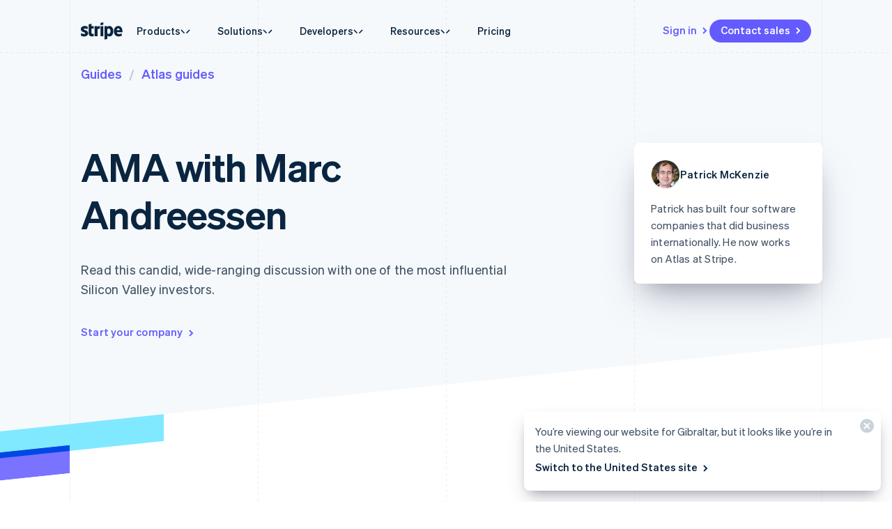

--- FILE ---
content_type: text/html; charset=utf-8
request_url: https://stripe.com/en-gi/guides/atlas/ama-marc-andreessen
body_size: 67002
content:
<!DOCTYPE html>
<html
  class="MktRoot"
  lang="en-GI"
  data-js-controller="Page"
  data-page-id="atlas_guide_marc_andreessen"
  data-page-title="AMA with Marc Andreessen"
  data-loading
>
  <head>
    <script>window.__capturedErrors = [];
window.onerror = function (message, url, line, column, error) { __capturedErrors.push(error); };
window.onunhandledrejection = function(evt) { __capturedErrors.push(evt.reason); }
</script>
<meta
  name="sentry-config"
  data-js-dsn=""
  data-js-release="8c108e50948a5a11283e601bc93fd03b4507732d"
  data-js-environment="production"
  data-js-project="mkt"
>

    <meta name="edge-experiment-treatments" content="wpp_acq_triple_cta_nav.control.ursula.0f1615fd-0d5c-3511-a67c-34db564c9f45.m,wpp_acq_l2_nav_product_dropdown_clarity.control.ursula.0fc31653-6833-b87a-0e88-2049133a4d36.m,wpp_acq_support_link_global_nav.control.ursula.e5048738-4e8d-db3e-eaf8-6f1117c4f512.a,wpp_refreshed_nav_style.control.ursula.920b0b97-abca-7928-5bf6-f157d066b0f1.a">
<meta name="experiment-treatments" content="wpp_acq_triple_cta_nav.control.ursula.d402699e-2147-4a55-9675-5e28cd109af8.m.s,wpp_acq_l2_nav_product_dropdown_clarity.control.ursula.08fb1e4d-4936-4934-92af-4ce89fb4e392.m.s,wpp_acq_support_link_global_nav.control.ursula.ea8f25ef-e073-4b96-8e49-0bbd8f2bd005.a.s,wpp_refreshed_nav_style.control.ursula.719613ca-8f00-422a-b072-d937b43f1083.a.s">
<meta name="experiment-token" content="b057adf6870c7b64237f30af1831d011c218a772">
    

    
    

    <meta name="request-country" content="US"/>

    <script type="application/json" id="AnalyticsConfigurationJSON" >{"GTM_ID":"GTM-WK8882T","GTM_FRAME_URL":"https://b.stripecdn.com/stripethirdparty-srv/assets/","patchMismatchedCids":false,"environment":"production"}</script>

    <template id="source-attribution-loader">
  <script defer
    src="https://b.stripecdn.com/mkt-statics-srv/assets/imt-900017e925e86dd54d2710b23a21d380.js"
    data-store_url="https://b.stripecdn.com/mkt-statics-srv/assets/store-936f0d847a16164e7f6b15d74659c4a9.html">
  </script>
</template>

    <template data-js-controller="UniversalChatInitializer" data-should-show-universal-chat-cta-large="true">
  <button class="UniversalChatCtaButton" data-universal-chat-cta data-testid="chat-button" aria-label="Chat with Stripe">
  <svg xmlns="http://www.w3.org/2000/svg" fill="none" width="20" height="20"  viewBox="0 0 20 20" class="UniversalChatCtaButton__bubbleLeft">
    <path fill="#fff" stroke="#0A2540" d="M18.14 14.55a9.43 9.43 0 1 0-3.59 3.59l3.91 1.3c.21.07.57.12.83-.13.27-.27.23-.63.15-.83l-1.3-3.93Z"></path>
  </svg>

  <div class="UniversalChatCtaButton__bubbleRightContainer">
    <svg xmlns="http://www.w3.org/2000/svg" fill="none" width="20" height="20"  viewBox="0 0 20 20">
      <path fill="#fff" stroke="#0A2540" d="m1.86 14.55-1.3 3.93c-.08.2-.12.56.15.83.26.25.62.2.83.13l3.9-1.3a9.43 9.43 0 1 0-3.58-3.6Z"></path>
    </svg>
    <svg width="14" height="4" viewBox="0 0 14 4" version="1.1" xmlns="http://www.w3.org/2000/svg" xmlnsxlink="http://www.w3.org/1999/xlink" class="UniversalChatCtaButton__typingIndicator">
      <circle class="UniversalChatCtaButton__typingBubble" cx="2" cy="1.5" r="1.5" fill="#0a2540"></circle>
      <circle class="UniversalChatCtaButton__typingBubble" cx="7" cy="1.5" r="1.5" fill="#0a2540"></circle>
      <circle class="UniversalChatCtaButton__typingBubble" cx="12" cy="1.5" r="1.5" fill="#0a2540"></circle>
    </svg>
  </div>
</button>
  <button
    class="UniversalChatCtaButtonLarge"
    data-universal-chat-cta-large
    data-testid="chat-button"
    aria-label="Chat with Stripe"
    data-js-controller="UniversalChatCtaButtonLarge"
  >
    <div class="UniversalChatCtaButtonLarge__icon">
      <div class="UniversalChatCtaButtonLarge__iconInner">
        <svg xmlns="http://www.w3.org/2000/svg" fill="none" width="20" height="20"  viewBox="0 0 20 20" class="UniversalChatCtaButtonLarge__bubbleLeft">
          <path fill="#000" stroke="#e7ecf1" d="M18.14 14.55a9.43 9.43 0 1 0-3.59 3.59l3.91 1.3c.21.07.57.12.83-.13.27-.27.23-.63.15-.83l-1.3-3.93Z"></path>
        </svg>

        <div class="UniversalChatCtaButtonLarge__bubbleRightContainer">
          <svg xmlns="http://www.w3.org/2000/svg" fill="none" width="20" height="20"  viewBox="0 0 20 20">
            <path fill="#000" stroke="#e7ecf1" d="m1.86 14.55-1.3 3.93c-.08.2-.12.56.15.83.26.25.62.2.83.13l3.9-1.3a9.43 9.43 0 1 0-3.58-3.6Z"></path>
          </svg>
          <svg width="14" height="4" viewBox="0 0 14 4" version="1.1" xmlns="http://www.w3.org/2000/svg" xmlnsxlink="http://www.w3.org/1999/xlink" class="UniversalChatCtaButtonLarge__typingIndicator">
            <circle class="UniversalChatCtaButtonLarge__typingBubble" cx="2" cy="1.5" r="1.5" fill="#e7ecf1"></circle>
            <circle class="UniversalChatCtaButtonLarge__typingBubble" cx="7" cy="1.5" r="1.5" fill="#e7ecf1"></circle>
            <circle class="UniversalChatCtaButtonLarge__typingBubble" cx="12" cy="1.5" r="1.5" fill="#e7ecf1"></circle>
          </svg>
        </div>
      </div>
    </div>

    <div class="UniversalChatCtaButtonLarge__text">
      Chat with Stripe sales
    </div>
  </button>

  <iframe data-universal-chat-iframe title="Chat Widget" src="https://support-conversations.stripe.com/widget?locale=en-US&entrypoint=dot_com&audience=dot_com" style="position: fixed; right: 24px; bottom: 0px; left: auto; z-index: 2147483639; width: 390px; max-height: 708px; overflow: hidden; background-color: rgb(230, 235, 241); border: 0px; border-radius: 8px 8px 0 0; box-shadow: rgba(0, 0, 0, 0.05) 0px 12px 15px, rgba(0, 0, 0, 0.05) 0px 0px 0px 1px, rgba(0, 0, 0, 0.08) 0px 5px 9px; transition: 0.2s ease-in-out; transform: translate(0, 100%); height: calc(-40px + 100svh); opacity: 0;"></iframe>

  <div data-universal-chat-unseen-messages-count-div style="display: none; visibility: hidden; position: fixed; right: 11px; bottom: 33px; z-index: 2147483640; height: 24px; width: 24px; color: #ffffff; background-color: #635bff; border-radius: 50%; align-items: center; justify-content: center; font-size: 0.9rem; font-weight: 500; padding-bottom: 2px;"></div>
</template>

    <meta charset='utf-8' />
    
    <meta name='viewport' content='width=device-width, initial-scale=1, viewport-fit=cover' />

    
      <link rel="icon" type="image/svg+xml" href="https://images.stripeassets.com/fzn2n1nzq965/1hgcBNd12BfT9VLgbId7By/01d91920114b124fb4cf6d448f9f06eb/favicon.svg" />
<link rel="icon" type="image/png" href="https://images.stripeassets.com/fzn2n1nzq965/4vVgZi0ZMoEzOhkcv7EVwK/8cce6fdcf2733b2ec8e99548908847ed/favicon.png?w=96&amp;h=96" sizes="96x96" />
<link rel="shortcut icon" href="https://assets.stripeassets.com/fzn2n1nzq965/nu0iR4KqmkdJ52fgRts09/c3a10df318e7ffb1f516073daadea625/favicon.ico" />
<link rel="apple-touch-icon" sizes="180x180" href="https://images.stripeassets.com/fzn2n1nzq965/4vVgZi0ZMoEzOhkcv7EVwK/8cce6fdcf2733b2ec8e99548908847ed/favicon.png?w=180&amp;h=180" />
    
    
    
    <meta name="description" content="">
    

    
      <link rel="canonical" href="https://stripe.com/en-gi/guides/atlas/ama-marc-andreessen">
<link rel="alternate" href="https://stripe.com/guides/atlas/ama-marc-andreessen" hreflang="x-default">
<link rel="alternate" href="https://stripe.com/guides/atlas/ama-marc-andreessen" hreflang="en-US">
<link rel="alternate" href="https://stripe.com/es-us/guides/atlas/ama-marc-andreessen" hreflang="es-US">
<link rel="alternate" href="https://stripe.com/zh-us/guides/atlas/ama-marc-andreessen" hreflang="zh-US">
<link rel="alternate" href="https://stripe.com/ae/guides/atlas/ama-marc-andreessen" hreflang="en-AE">
<link rel="alternate" href="https://stripe.com/at/guides/atlas/ama-marc-andreessen" hreflang="de-AT">
<link rel="alternate" href="https://stripe.com/en-at/guides/atlas/ama-marc-andreessen" hreflang="en-AT">
<link rel="alternate" href="https://stripe.com/au/guides/atlas/ama-marc-andreessen" hreflang="en-AU">
<link rel="alternate" href="https://stripe.com/nl-be/guides/atlas/ama-marc-andreessen" hreflang="nl-BE">
<link rel="alternate" href="https://stripe.com/fr-be/guides/atlas/ama-marc-andreessen" hreflang="fr-BE">
<link rel="alternate" href="https://stripe.com/de-be/guides/atlas/ama-marc-andreessen" hreflang="de-BE">
<link rel="alternate" href="https://stripe.com/en-be/guides/atlas/ama-marc-andreessen" hreflang="en-BE">
<link rel="alternate" href="https://stripe.com/en-bg/guides/atlas/ama-marc-andreessen" hreflang="en-BG">
<link rel="alternate" href="https://stripe.com/br/guides/atlas/ama-marc-andreessen" hreflang="pt-BR">
<link rel="alternate" href="https://stripe.com/en-br/guides/atlas/ama-marc-andreessen" hreflang="en-BR">
<link rel="alternate" href="https://stripe.com/en-ca/guides/atlas/ama-marc-andreessen" hreflang="en-CA">
<link rel="alternate" href="https://stripe.com/fr-ca/guides/atlas/ama-marc-andreessen" hreflang="fr-CA">
<link rel="alternate" href="https://stripe.com/de-ch/guides/atlas/ama-marc-andreessen" hreflang="de-CH">
<link rel="alternate" href="https://stripe.com/fr-ch/guides/atlas/ama-marc-andreessen" hreflang="fr-CH">
<link rel="alternate" href="https://stripe.com/it-ch/guides/atlas/ama-marc-andreessen" hreflang="it-CH">
<link rel="alternate" href="https://stripe.com/en-ch/guides/atlas/ama-marc-andreessen" hreflang="en-CH">
<link rel="alternate" href="https://stripe.com/en-cy/guides/atlas/ama-marc-andreessen" hreflang="en-CY">
<link rel="alternate" href="https://stripe.com/en-cz/guides/atlas/ama-marc-andreessen" hreflang="en-CZ">
<link rel="alternate" href="https://stripe.com/de/guides/atlas/ama-marc-andreessen" hreflang="de-DE">
<link rel="alternate" href="https://stripe.com/en-de/guides/atlas/ama-marc-andreessen" hreflang="en-DE">
<link rel="alternate" href="https://stripe.com/en-dk/guides/atlas/ama-marc-andreessen" hreflang="en-DK">
<link rel="alternate" href="https://stripe.com/en-ee/guides/atlas/ama-marc-andreessen" hreflang="en-EE">
<link rel="alternate" href="https://stripe.com/es/guides/atlas/ama-marc-andreessen" hreflang="es-ES">
<link rel="alternate" href="https://stripe.com/en-es/guides/atlas/ama-marc-andreessen" hreflang="en-ES">
<link rel="alternate" href="https://stripe.com/en-fi/guides/atlas/ama-marc-andreessen" hreflang="en-FI">
<link rel="alternate" href="https://stripe.com/sv-fi/guides/atlas/ama-marc-andreessen" hreflang="sv-FI">
<link rel="alternate" href="https://stripe.com/fr/guides/atlas/ama-marc-andreessen" hreflang="fr-FR">
<link rel="alternate" href="https://stripe.com/en-fr/guides/atlas/ama-marc-andreessen" hreflang="en-FR">
<link rel="alternate" href="https://stripe.com/gb/guides/atlas/ama-marc-andreessen" hreflang="en-GB">
<link rel="alternate" href="https://stripe.com/en-gi/guides/atlas/ama-marc-andreessen" hreflang="en-GI">
<link rel="alternate" href="https://stripe.com/en-gr/guides/atlas/ama-marc-andreessen" hreflang="en-GR">
<link rel="alternate" href="https://stripe.com/en-hk/guides/atlas/ama-marc-andreessen" hreflang="en-HK">
<link rel="alternate" href="https://stripe.com/zh-hk/guides/atlas/ama-marc-andreessen" hreflang="zh-HK">
<link rel="alternate" href="https://stripe.com/en-hr/guides/atlas/ama-marc-andreessen" hreflang="en-HR">
<link rel="alternate" href="https://stripe.com/it-hr/guides/atlas/ama-marc-andreessen" hreflang="it-HR">
<link rel="alternate" href="https://stripe.com/en-hu/guides/atlas/ama-marc-andreessen" hreflang="en-HU">
<link rel="alternate" href="https://stripe.com/ie/guides/atlas/ama-marc-andreessen" hreflang="en-IE">
<link rel="alternate" href="https://stripe.com/in/guides/atlas/ama-marc-andreessen" hreflang="en-IN">
<link rel="alternate" href="https://stripe.com/it/guides/atlas/ama-marc-andreessen" hreflang="it-IT">
<link rel="alternate" href="https://stripe.com/en-it/guides/atlas/ama-marc-andreessen" hreflang="en-IT">
<link rel="alternate" href="https://stripe.com/jp/guides/atlas/ama-marc-andreessen" hreflang="ja-JP">
<link rel="alternate" href="https://stripe.com/en-jp/guides/atlas/ama-marc-andreessen" hreflang="en-JP">
<link rel="alternate" href="https://stripe.com/de-li/guides/atlas/ama-marc-andreessen" hreflang="de-LI">
<link rel="alternate" href="https://stripe.com/en-li/guides/atlas/ama-marc-andreessen" hreflang="en-LI">
<link rel="alternate" href="https://stripe.com/en-lt/guides/atlas/ama-marc-andreessen" hreflang="en-LT">
<link rel="alternate" href="https://stripe.com/fr-lu/guides/atlas/ama-marc-andreessen" hreflang="fr-LU">
<link rel="alternate" href="https://stripe.com/de-lu/guides/atlas/ama-marc-andreessen" hreflang="de-LU">
<link rel="alternate" href="https://stripe.com/en-lu/guides/atlas/ama-marc-andreessen" hreflang="en-LU">
<link rel="alternate" href="https://stripe.com/en-lv/guides/atlas/ama-marc-andreessen" hreflang="en-LV">
<link rel="alternate" href="https://stripe.com/en-my/guides/atlas/ama-marc-andreessen" hreflang="en-MY">
<link rel="alternate" href="https://stripe.com/zh-my/guides/atlas/ama-marc-andreessen" hreflang="zh-MY">
<link rel="alternate" href="https://stripe.com/en-mt/guides/atlas/ama-marc-andreessen" hreflang="en-MT">
<link rel="alternate" href="https://stripe.com/mx/guides/atlas/ama-marc-andreessen" hreflang="es-MX">
<link rel="alternate" href="https://stripe.com/en-mx/guides/atlas/ama-marc-andreessen" hreflang="en-MX">
<link rel="alternate" href="https://stripe.com/nl/guides/atlas/ama-marc-andreessen" hreflang="nl-NL">
<link rel="alternate" href="https://stripe.com/en-nl/guides/atlas/ama-marc-andreessen" hreflang="en-NL">
<link rel="alternate" href="https://stripe.com/en-no/guides/atlas/ama-marc-andreessen" hreflang="en-NO">
<link rel="alternate" href="https://stripe.com/nz/guides/atlas/ama-marc-andreessen" hreflang="en-NZ">
<link rel="alternate" href="https://stripe.com/en-pl/guides/atlas/ama-marc-andreessen" hreflang="en-PL">
<link rel="alternate" href="https://stripe.com/pt-pt/guides/atlas/ama-marc-andreessen" hreflang="pt-PT">
<link rel="alternate" href="https://stripe.com/en-pt/guides/atlas/ama-marc-andreessen" hreflang="en-PT">
<link rel="alternate" href="https://stripe.com/en-ro/guides/atlas/ama-marc-andreessen" hreflang="en-RO">
<link rel="alternate" href="https://stripe.com/se/guides/atlas/ama-marc-andreessen" hreflang="sv-SE">
<link rel="alternate" href="https://stripe.com/en-se/guides/atlas/ama-marc-andreessen" hreflang="en-SE">
<link rel="alternate" href="https://stripe.com/en-sg/guides/atlas/ama-marc-andreessen" hreflang="en-SG">
<link rel="alternate" href="https://stripe.com/zh-sg/guides/atlas/ama-marc-andreessen" hreflang="zh-SG">
<link rel="alternate" href="https://stripe.com/en-si/guides/atlas/ama-marc-andreessen" hreflang="en-SI">
<link rel="alternate" href="https://stripe.com/it-si/guides/atlas/ama-marc-andreessen" hreflang="it-SI">
<link rel="alternate" href="https://stripe.com/en-sk/guides/atlas/ama-marc-andreessen" hreflang="en-SK">
<link rel="alternate" href="https://stripe.com/th/guides/atlas/ama-marc-andreessen" hreflang="th-TH">
<link rel="alternate" href="https://stripe.com/en-th/guides/atlas/ama-marc-andreessen" hreflang="en-TH">
<link rel="alternate" href="https://stripe.com/br/guides/atlas/ama-marc-andreessen" hreflang="pt">
<link rel="alternate" href="https://stripe.com/nl/guides/atlas/ama-marc-andreessen" hreflang="nl">
<link rel="alternate" href="https://stripe.com/guides/atlas/ama-marc-andreessen" hreflang="en">
<link rel="alternate" href="https://stripe.com/fr/guides/atlas/ama-marc-andreessen" hreflang="fr">
<link rel="alternate" href="https://stripe.com/de/guides/atlas/ama-marc-andreessen" hreflang="de">
<link rel="alternate" href="https://stripe.com/it/guides/atlas/ama-marc-andreessen" hreflang="it">
<link rel="alternate" href="https://stripe.com/jp/guides/atlas/ama-marc-andreessen" hreflang="ja">
<link rel="alternate" href="https://stripe.com/zh-sg/guides/atlas/ama-marc-andreessen" hreflang="zh">
<link rel="alternate" href="https://stripe.com/es/guides/atlas/ama-marc-andreessen" hreflang="es">
<link rel="alternate" href="https://stripe.com/se/guides/atlas/ama-marc-andreessen" hreflang="sv">
<link rel="alternate" href="https://stripe.com/th/guides/atlas/ama-marc-andreessen" hreflang="th">

    

    <title>AMA with Marc Andreessen</title>

    
    <meta name="format-detection" content="telephone=no">
    
    

    
      
      

      
      
      

      <meta name="facebook-domain-verification" content="zvsnguqc5l0xz3at5o9beubpl46dv8" />
      <meta property="og:title" content="AMA with Marc Andreessen">
      <meta property="og:description" content="">
      <meta property="og:image" name="og:image" content="https://images.stripeassets.com/fzn2n1nzq965/K3ReOAHQ6AnjETRznub9X/661ff26eb5e9568354c8ac2e9bf4f9fd/Generic_Social_Card.png?q=80">

      <meta name="og:url" content="https://stripe.com/en-gi/guides/atlas/ama-marc-andreessen">


      
      <meta name="twitter:site" content="@stripe">
      <meta name="twitter:image" content="https://images.stripeassets.com/fzn2n1nzq965/K3ReOAHQ6AnjETRznub9X/661ff26eb5e9568354c8ac2e9bf4f9fd/Generic_Social_Card.png?q=80">
      <meta name="twitter:card" content="summary_large_image">
      <meta name="twitter:title" content="AMA with Marc Andreessen">
      <meta name="twitter:description" content="">
    

    
    
    

    
      <meta name="stripe:notification-path"
  data-js-controller="NotificationCenterLoader"
  data-js-notification-path="/en-gi/notifications"
>
    

    

    <meta data-js-controller="ScrollDepthTracker"></meta>
    
    
      <meta data-js-controller="MonitorWebVitals"></meta>
    

    
    <link rel="preconnect" href="https://q.stripe.com" crossorigin>
<link rel="dns-prefetch" href="https://q.stripe.com">
    <link rel="preconnect" href="https://images.stripeassets.com" crossorigin>
<link rel="dns-prefetch" href="https://images.stripeassets.com">
    <link rel="preconnect" href="https://assets.stripeassets.com" crossorigin>
<link rel="dns-prefetch" href="https://assets.stripeassets.com">
    
      
    
    
      
    
    <script>new MutationObserver(e=>{for(const d of e)if(d.addedNodes)for(const e of d.addedNodes)e instanceof HTMLLinkElement&&void 0!==e.dataset.jsLazyStyle&&e.addEventListener("load",function(){this.media="all"})}).observe(document.head,{childList:!0}),document.addEventListener("DOMContentLoaded",()=>{for(const e of document.querySelectorAll("link[data-js-lazy-style]"))"all"!==e.media&&(e.media="all")});
</script>
    <link rel="preconnect" href="https://b.stripecdn.com" crossorigin>
<link rel="dns-prefetch" href="https://b.stripecdn.com">
<style>.SiteHeader{--siteMenuTransition:250ms;--siteMenuArrowSpacing:13px;--siteMenuArrowOffset:0;--userLogoColor:var(--navColor);position:relative;z-index:100;background-color:var(--backgroundColor)}@media (max-width:899px){.SiteHeader{--desktopNavDisplay:none}}@media (min-width:900px){.SiteHeader{--mobileNavDisplay:none}}@media (prefers-reduced-motion:reduce){.SiteHeader{--siteMenuTransition:1ms}}.SiteHeader--noTransitions{--siteMenuTransition:0ms}.SiteHeader.variant--Overlay{position:absolute;top:0;left:0;width:100%;background:none}@media (min-width:900px){.SiteHeader.variant--Fixed{position:fixed;top:0;left:0;width:100%}}.SiteHeader--hasGuides:after{position:absolute;bottom:0;left:0;width:100%;height:1px;margin:0;border:none;background:linear-gradient(90deg,var(--guideDashedColor),var(--guideDashedColor) 50%,transparent 0,transparent);background-size:8px 1px;content:""}.SiteHeader--excludesNav{pointer-events:none}.SiteHeader--excludesNav .SiteHeader__logo{pointer-events:auto}.SiteHeader.theme--Transparent:after{display:none}.SiteHeader__guidesContainer{position:absolute;top:0;left:0;width:100%;height:100%;overflow:hidden}.SiteHeader.theme--Transparent .SiteHeader__guidesContainer{display:none}.SiteHeader__container{position:relative;max-width:calc(1080px + var(--columnPaddingNormal)*2);margin:0 auto;padding:0 var(--columnPaddingNormal);overflow:hidden}.SiteHeader__navContainer{display:flex;justify-content:space-between;align-items:center;min-height:68px;padding:32px var(--columnPaddingNormal) 12px}.HubPage .SiteHeader__navContainer{padding-left:0;padding-right:0}@media (min-width:900px){.HubPage .SiteHeader__navContainer,.SiteHeader__navContainer{padding:12px var(--columnPaddingNormal)}}@media (pointer:fine){.SiteHeader__logo{transition:var(--hoverTransition);transition-property:color,opacity}@media (-webkit-min-device-pixel-ratio:2){.SiteHeader__logo{will-change:opacity,color}}.SiteHeader__logo:hover{color:var(--navHoverColor);opacity:var(--navHoverOpacity)}}.SiteHeader__logoLink{display:block;outline:none;padding:4px;margin:-4px}.keyboard-navigation .SiteHeader__logoLink:focus{box-shadow:var(--focusBoxShadow);border-radius:2px}.SiteHeader__ctaNav{display:var(--desktopNavDisplay,initial);white-space:nowrap;overflow:hidden;justify-content:flex-end}html[lang^=de] .SiteHeader__ctaNav,html[lang^=es]:has(.SiteHeader--hasSupportLink) .SiteHeader__ctaNav,html[lang^=fr]:has(.SiteHeader--hasSupportLink) .SiteHeader__ctaNav,html[lang^=ja]:has(.SiteHeader--hasSupportLink) .SiteHeader__ctaNav,html[lang^=nl]:has(.SiteHeader--hasSupportLink) .SiteHeader__ctaNav,html[lang^=th]:has(.SiteHeader--hasSupportLink) .SiteHeader__ctaNav{--ctaFont:var(--fontWeightSemibold) 14px/1.6 var(--fontFamily)}@media (min-width:900px) and (max-width:990px){.MktRoot[lang^=en][data-loading] .SiteHeader__ctaNav{opacity:0}}@media (min-width:900px) and (max-width:1069px){.MktRoot:not([lang^=en])[data-loading] .SiteHeader__ctaNav{opacity:0}}.SiteHeader__menuNav{display:var(--mobileNavDisplay,initial)}.SiteHeader__mobileMenuMask{position:absolute;top:0;left:0;width:100%;display:var(--mobileNavDisplay,flex);justify-content:flex-end;transform:translateY(-100%);transition:ease-out var(--siteMenuTransition);overflow:hidden;z-index:1;pointer-events:none}.SiteHeader--mobileMenuVisible .SiteHeader__mobileMenuMask{transform:translateY(0)}.SiteHeader__mobileMenu{opacity:0;transform:translateY(100%);transform-origin:50% 0;transition:visibility step-end var(--siteMenuTransition),transform ease-out var(--siteMenuTransition),opacity ease-out var(--siteMenuTransition);pointer-events:none;visibility:hidden}.SiteHeader--mobileMenuVisible .SiteHeader__mobileMenu{transform:translateY(0);opacity:1;pointer-events:auto;visibility:visible;transition:visibility step-start var(--siteMenuTransition),transform ease-out var(--siteMenuTransition),opacity ease-out var(--siteMenuTransition)}@media (min-width:900px){.SiteHeader__mobileMenu{display:none}}.SiteHeader__menuContainer{display:var(--desktopNavDisplay,block);position:absolute;top:calc(100% - 1px - var(--siteMenuArrowSpacing));left:0;width:100%;height:1000px;z-index:1;pointer-events:none;overflow:hidden;opacity:0;transition:var(--siteMenuTransition)}.SiteHeader--dropdownVisible .SiteHeader__menuContainer{opacity:1}.SiteHeader__menu{position:absolute;top:0;left:0}.SiteHeader--hasContactSales .SiteHeader__navContainer{-moz-column-gap:20px;column-gap:20px}html[lang^=de] .SiteHeader--hasContactSales .SiteHeader__navContainer,html[lang^=es] .SiteHeader--hasContactSales .SiteHeader__navContainer,html[lang^=fr] .SiteHeader--hasContactSales .SiteHeader__navContainer,html[lang^=id] .SiteHeader--hasContactSales .SiteHeader__navContainer,html[lang^=nl] .SiteHeader--hasContactSales .SiteHeader__navContainer{-moz-column-gap:16px;column-gap:16px}.SiteHeader--hasContactSales .SiteHeader__ctaNav{display:var(--desktopNavDisplay,flex);flex-grow:1}.SiteHeader--hasContactSales .SiteHeader__ctaNavContainer{display:flex;margin-top:3px;-moz-column-gap:16px;column-gap:16px}.SiteHeader--hasContactSales .SiteHeader__leftCta.SiteHeader__leftCta--isHidden,.SiteHeader--hasContactSales .SiteHeader__secondaryAction--isHidden{position:absolute;visibility:hidden;pointer-events:none}.SiteHeader--hasContactSales .SiteHeader__ctaNav .variant--Link{color:var(--linkColor)}.SiteHeader--hasSupportLink .SiteHeader__ctaNav{margin-left:16px}:lang(de) .SiteHeader--hasSupportLink .SiteHeader__ctaNav,:lang(es) .SiteHeader--hasSupportLink .SiteHeader__ctaNav,:lang(fr) .SiteHeader--hasSupportLink .SiteHeader__ctaNav,:lang(ja) .SiteHeader--hasSupportLink .SiteHeader__ctaNav,:lang(nl) .SiteHeader--hasSupportLink .SiteHeader__ctaNav,:lang(th) .SiteHeader--hasSupportLink .SiteHeader__ctaNav{margin-left:4px}.SiteHeader--hasSupportLink .SiteHeader__ctaNavContainer{-moz-column-gap:18px;column-gap:18px;margin-top:4px}.SiteHeader--tripleCTA .SiteHeader__navContainer{gap:15px}.SiteHeader--tripleCTA .SiteHeader__ctaNavContainer{--column-gap-inner:25px;-moz-column-gap:var(--column-gap-inner);column-gap:var(--column-gap-inner)}.SiteHeader__contactSalesButtonWithSearch{--column-gap:8px;display:flex;gap:var(--column-gap)}@media (min-width:900px){.MktRoot .SiteHeader--isSticky{--easeOutSine:cubic-bezier(0.61,1,0.88,1)}.MktRoot .SiteHeader--isSticky .SiteHeader__stickyShadow{position:absolute;top:0;width:100%;height:100%;transform:translateY(-100%);transition:opacity .25s var(--easeOutSine);box-shadow:0 0 60px rgba(50,50,93,.18);pointer-events:none;opacity:0}.MktRoot .SiteHeader--isSticky.SiteHeader--opaque{--accentColor:#96f;--navColor:#0a2540;--navHoverColor:#0a2540;--linkColor:#0a2540;--linkHoverColor:#0a2540;--linkHoverOpacity:0.6;--buttonColor:#635bff;--menuBgColor:#eff3f9}.MktRoot .SiteHeader--isSticky.SiteHeader--opaque .SiteHeader__stickyContainer{background:#fff}.MktRoot .SiteHeader--isSticky.SiteHeader--opaque .SiteMenu__card.Card{box-shadow:0 20px 60px rgba(50,50,93,.18)}.MktRoot .SiteHeader--isSticky.SiteHeader--opaque .SiteSubMenu{--siteSubMenuBackgroundColor:var(--menuBgColor)}.MktRoot .SiteHeader--isSticky.SiteHeader--opaque .SiteHeader__ctaNav .variant--Button{color:var(--textColor);background-color:var(--buttonColor)}.MktRoot .SiteHeader--isSticky.SiteHeader--opaque .SiteHeader__ctaNav .variant--Button:hover{background-color:var(--linkColor)}.MktRoot .SiteHeader--isSticky.SiteHeader--opaque .SiteHeader__ctaNav .variant--Link{color:var(--linkColor)}.MktRoot .SiteHeader--isSticky.SiteHeader--opaque .SiteHeader__stickyShadow{transform:translateY(0)}.MktRoot .SiteHeader--isSticky.SiteHeader--opaque .SiteMenu{padding-top:0;height:calc(var(--siteMenuHeight))}.MktRoot .SiteHeader--isSticky.SiteHeader--opaque .SiteMenu__card.Card{--cardBackground:var(--menuBgColor);border-top-left-radius:0;border-top-right-radius:0}.MktRoot .SiteHeader--isSticky.SiteHeader--opaque .SiteHeader__menuContainer{top:100%;overflow:visible}.MktRoot .SiteHeader--isSticky.SiteHeader--opaque .SiteHeader__menuShadowContainer{overflow:hidden}.MktRoot .SiteHeader--isSticky.SiteHeader--opaque .SiteMenu__sectionWrapper{margin:4px}.MktRoot .SiteHeader--isSticky.SiteHeader--opaque .SiteMenuSection__body{border-radius:4px;background:#fff}.MktRoot .SiteHeader--isSticky.SiteHeader--opaque .SiteMenuSection__footer{--siteMenuFooterMargin:0px;border-radius:0;background:var(--menuBgColor)}.MktRoot .SiteHeader--isSticky.SiteHeader--opaque .SiteSubMenu{border-radius:0}.MktRoot .SiteHeader--isSticky.SiteHeader--opaque .SiteHeaderArrow{top:-6px;box-shadow:none;--siteHeaderArrowBackgroundColor:var(--menuBgColor)}.MktRoot .SiteHeader--isSticky.SiteHeader--opaque .SiteSolutionsNav{padding:0;background-color:var(--menuBgColor)}.MktRoot .SiteHeader--isSticky.SiteHeader--opaque .SiteProductsNav{border-top-left-radius:0;border-top-right-radius:0;background-color:var(--menuBgColor)}.MktRoot .SiteHeader--isSticky.SiteHeader--isStuck{position:fixed}.MktRoot .SiteHeader--isSticky.SiteHeader--noStickyTransitions .SiteHeader__navContainer *{transition:none}}html:has(.SiteHeader--refreshed[data-menu-state=open]){overflow:hidden;scrollbar-gutter:stable}.MktRoot .SiteHeader--refreshed{--siteMenuArrowSpacing:0;--refreshedNavShadow:0 30px 60px -50px rgba(0,0,0,0.10196078431372549),0 30px 60px -10px rgba(50,50,93,0.25098039215686274);--refreshedMenuShadow:0 18px 36px -18px rgba(0,0,0,0.1),0 30px 45px -30px rgba(50,50,93,0.25);--refreshedNavWidth:calc(100vw - var(--columnPaddingNormal)*2 - var(--scrollbarWidth));--refreshedNavMaxWidth:1264px;--refreshedNavHeight:64px;--refreshedNavPaddingTop:12px;--refreshedNavBorderRadius:8px;--navContainerBorderBottomRadius:8px;--navContainerBgColor:#fff;--navContainerBoxShadow:var(--refreshedNavShadow);--hoverTransition:none;padding-top:var(--refreshedNavPaddingTop)}.MktRoot .SiteHeader--refreshed.SiteHeader--hasGuides:after{z-index:-1}.MktRoot .SiteHeader--refreshed .SiteHeader__navContainer{min-height:var(--refreshedNavHeight);padding:12px 16px;border-top-left-radius:var(--refreshedNavBorderRadius);border-top-right-radius:var(--refreshedNavBorderRadius)}.MktRoot .SiteHeader--refreshed .SiteHeader__navContainer .SiteHeaderNav__list{display:var(--desktopNavDisplay,flex);gap:1px}.MktRoot .SiteHeader--refreshed .SiteHeader__navContainer .SiteHeaderNavItem__link{text-box:trim-both cap alphabetic}.MktRoot .SiteHeader--refreshed .SiteHeader__navContainer .SiteHeaderNavItem__link--hasCaret{-moz-column-gap:4px;column-gap:4px}.MktRoot .SiteHeader--refreshed .SiteHeader__navContainer .SiteHeaderNavItem__link--hasCaret .SiteHeaderNavItem__linkCaretContainer{margin-block-start:2px;padding:0}.MktRoot .SiteHeader--refreshed .SiteHeader__navContainer .SiteHeader__ctaNavContainer{margin-top:0}.MktRoot .SiteHeader--refreshed .SiteHeader__navContainer .SiteHeader__ctaNavContainer .HoverArrow{--hoverTransition:150ms cubic-bezier(0.215,0.61,0.355,1)}.MktRoot .SiteHeader--refreshed .SiteHeader__navContainer .SiteHeader__ctaNavContainer .CtaButton.variant--Link{padding:3px 0 5px}.MktRoot .SiteHeader--refreshed .SiteHeader__navContainer .SiteHeader__ctaNavContainer .CtaButton{display:flex;align-items:center;justify-content:center}.MktRoot .SiteHeader--refreshed.SiteHeader--mobileMenuVisible .SiteHeader__container{--navContainerTransitionMs:0ms}.MktRoot .SiteHeader--refreshed.theme--HubDark:hover{--buttonHoverColor:#031323;fill:var(--knockoutColor)}.MktRoot .SiteHeader--refreshed.theme--HubDark .RefreshedMenuButton__icon{fill:var(--knockoutColor)}.MktRoot .SiteHeader--refreshed.SiteHeader--isHomepage .RefreshedMenuButton__icon{fill:var(--stripeAccentDark)}@media (max-width:900px){.MktRoot .SiteHeader--refreshed{padding-top:0}.MktRoot .SiteHeader--refreshed .SiteHeader__container{padding:16px 24px 12px}.MktRoot .SiteHeader--refreshed .SiteHeader__navContainer{padding:0;min-height:40px}}@media (min-width:900px){.MktRoot .SiteHeader--refreshed .SiteHeader__logoLink{padding-block:4px 5px;padding-inline:4px}}.MktRoot .SiteHeader--refreshed .SiteHeader__overlay{position:fixed;inset:0;z-index:1;background:linear-gradient(transparent,rgba(236,239,241,.8));-webkit-backdrop-filter:blur(5px);backdrop-filter:blur(5px);transition-property:opacity;transition-timing-function:cubic-bezier(.22,1,.36,1);transition-duration:.5s}.MktRoot .SiteHeader--refreshed .SiteHeader__container{overflow:hidden;z-index:2}@media (min-width:1112px){.MktRoot .SiteHeader--refreshed .SiteHeader__container{overflow:visible}}.MktRoot .SiteHeader--refreshed .SiteHeader__container:after{content:"";display:block;width:calc(100vw - var(--columnPaddingNormal)*2 - var(--scrollbarWidth));max-width:1264px;height:100%;position:absolute;z-index:-1;top:0;left:50%;transform:translateX(-50%);opacity:0;transition-property:opacity,border-radius;transition-duration:.24s,0ms;transition-timing-function:cubic-bezier(.45,.05,.55,.95),linear;border-top-left-radius:var(--refreshedNavBorderRadius);border-top-right-radius:var(--refreshedNavBorderRadius);border-bottom-left-radius:var(--navContainerBorderBottomRadius);border-bottom-right-radius:var(--navContainerBorderBottomRadius);background-color:var(--navContainerBgColor);box-shadow:var(--navContainerBoxShadow)}@media (min-width:900px){.MktRoot .SiteHeader--refreshed .SiteHeader__container .CtaButton,.MktRoot .SiteHeader--refreshed .SiteHeader__container .RefreshedNavGradientCta .HoverArrow,.MktRoot .SiteHeader--refreshed .SiteHeader__container .RefreshedNavGradientCta .NavCta__label,.MktRoot .SiteHeader--refreshed .SiteHeader__container .RefreshedNavGradientCta .NavCta__label--noGradient,.MktRoot .SiteHeader--refreshed .SiteHeader__container .SiteHeader__logo svg path,.MktRoot .SiteHeader--refreshed .SiteHeader__container .SiteHeaderNavItem__link{transition-property:opacity,color,background-color,border,fill,stroke;transition-duration:.3s;transition-timing-function:cubic-bezier(.25,1,.5,1);transform:translateZ(0)}.MktRoot .SiteHeader--refreshed .SiteHeader__container .SiteHeader__logo{transition-duration:.24s;transition-timing-function:cubic-bezier(.45,.05,.55,.95)}.MktRoot .SiteHeader--refreshed .SiteHeader__container:hover{--navColor:#061b31;--navHoverColor:#061b31;--linkColor:#061b31;--linkHoverColor:#061b31;--linkHoverOpacity:0.6;--menuBgColor:#eff3f9;--userLogoColor:#031323;--knockoutColor:#fff;--buttonColor:#031323}.MktRoot .SiteHeader--refreshed .SiteHeader__container:hover .RefreshedNavGradientCta .CtaButton{background-color:#0a2540}.MktRoot .SiteHeader--refreshed .SiteHeader__container:hover .CtaButton.variant--Button:hover{opacity:.6}.MktRoot .SiteHeader--refreshed .SiteHeader__container:hover .RefreshedNavGradientCta .NavCta__label{opacity:0}.MktRoot .SiteHeader--refreshed .SiteHeader__container:hover .RefreshedNavGradientCta .NavCta__label--noGradient{opacity:1}.MktRoot .SiteHeader--refreshed .SiteHeader__container:hover .RefreshedNavGradientCta .HoverArrow{stroke:#fff!important}.MktRoot .SiteHeader--refreshed .SiteHeader__container:hover:after{opacity:1}}.MktRoot .SiteHeader--refreshed .SiteHeader__menuContainer{all:unset;display:block;opacity:1;height:100%;position:relative;z-index:2;pointer-events:none}.MktRoot .SiteHeader--refreshed .SiteHeader__menuContainer:before{content:"";display:block;position:absolute;left:50%;transform:translateX(-50%);width:var(--refreshedNavWidth);max-width:var(--refreshedNavMaxWidth);transition-property:opacity;transition-duration:.24s;transition-timing-function:cubic-bezier(.45,.05,.55,.95);height:10px;z-index:100;top:-10px;border-bottom:1px solid #e5edf5;pointer-events:auto}.MktRoot .SiteHeader--refreshed .RefreshedMenu{width:var(--refreshedNavWidth);max-width:var(--refreshedNavMaxWidth);background-color:#fff;border-bottom-left-radius:var(--refreshedNavBorderRadius);border-bottom-right-radius:var(--refreshedNavBorderRadius);box-shadow:var(--refreshedMenuShadow);display:inline-block;z-index:2;overflow:clip;left:50%;transform:translateX(-50%);transition:height .2s cubic-bezier(.45,.05,.55,.95);will-change:height}.MktRoot .SiteHeader--refreshed .RefreshedMenu__card{position:relative;height:100%;overflow:hidden;z-index:1}.MktRoot .SiteHeader--refreshed .RefreshedMenu__section{--siteMenuSectionOffset:0;display:inline-block;position:absolute;top:0;left:50%;opacity:1;transform:translateX(-50%) translateX(var(--siteMenuSectionOffset));transition-property:opacity,transform;transition-timing-function:cubic-bezier(.4,0,.2,1);transition-duration:.25s,.5s;will-change:opacity,transform}.MktRoot .SiteHeader--refreshed .RefreshedMenu__section[aria-hidden=true]{opacity:0;pointer-events:none}.MktRoot .SiteHeader--refreshed .RefreshedMenu__section[aria-hidden=true].SiteMenu__section--left{--siteMenuSectionOffset:-20%}.MktRoot .SiteHeader--refreshed .RefreshedMenu__section[aria-hidden=true].SiteMenu__section--right{--siteMenuSectionOffset:20%}.MktRoot .SiteHeader--refreshed.SiteHeader--noTransitions .RefreshedMenu__section{transition-duration:0ms}.MktRoot .SiteHeader--refreshed[data-menu-state=closed].SiteHeader--dropdownVisible .CtaButton,.MktRoot .SiteHeader--refreshed[data-menu-state=closed].SiteHeader--dropdownVisible .RefreshedNavGradientCta .HoverArrow,.MktRoot .SiteHeader--refreshed[data-menu-state=closed].SiteHeader--dropdownVisible .RefreshedNavGradientCta .NavCta__label,.MktRoot .SiteHeader--refreshed[data-menu-state=closed].SiteHeader--dropdownVisible .RefreshedNavGradientCta .NavCta__label--noGradient,.MktRoot .SiteHeader--refreshed[data-menu-state=closed].SiteHeader--dropdownVisible .SiteHeader__logo svg path,.MktRoot .SiteHeader--refreshed[data-menu-state=closed].SiteHeader--dropdownVisible .SiteHeaderNavItem__link{transition-delay:.24s}.MktRoot .SiteHeader--refreshed[data-menu-state=closed].SiteHeader--dropdownVisible .SiteHeader__container:after{transition-delay:.24s,.2s}.MktRoot .SiteHeader--refreshed[data-menu-state=closed].SiteHeader--dropdownVisible .SiteHeaderNavItem__link:not(.SiteHeaderNavItem__link--hasCaret):hover{transition-delay:0ms}.MktRoot .SiteHeader--refreshed[data-menu-state=closed] .RefreshedMenu{height:0;pointer-events:none}.MktRoot .SiteHeader--refreshed[data-menu-state=closed] .SiteHeader__overlay{opacity:0;pointer-events:none}.MktRoot .SiteHeader--refreshed[data-menu-state=closed] .SiteHeader__menuContainer:before{opacity:0}.MktRoot .SiteHeader--refreshed[data-menu-state=open] .SiteHeader__container{--navContainerBorderBottomRadius:0}@media (min-width:900px){.MktRoot .SiteHeader--refreshed[data-menu-state=open] .SiteHeader__container{--navColor:#061b31;--navHoverColor:#061b31;--linkColor:#061b31;--linkHoverColor:#061b31;--linkHoverOpacity:0.6;--menuBgColor:#eff3f9;--userLogoColor:#031323;--knockoutColor:#fff;--buttonColor:#031323}}.MktRoot .SiteHeader--refreshed[data-menu-state=open] .SiteHeader__container .RefreshedNavGradientCta .CtaButton{background-color:#0a2540}.MktRoot .SiteHeader--refreshed[data-menu-state=open] .SiteHeader__container .RefreshedNavGradientCta .CtaButton:hover{opacity:.6}.MktRoot .SiteHeader--refreshed[data-menu-state=open] .SiteHeader__container .RefreshedNavGradientCta .NavCta__label{opacity:0}.MktRoot .SiteHeader--refreshed[data-menu-state=open] .SiteHeader__container .RefreshedNavGradientCta .NavCta__label--noGradient{opacity:1}.MktRoot .SiteHeader--refreshed[data-menu-state=open] .SiteHeader__container .RefreshedNavGradientCta .HoverArrow{stroke:#fff!important}.MktRoot .SiteHeader--refreshed[data-menu-state=open] .SiteHeader__container:after{opacity:1;transition:none}.MktRoot .SiteHeader--refreshed[data-menu-state=open] .RefreshedMenu{height:var(--siteMenuHeight);pointer-events:auto}.MktRoot .SiteHeader--refreshed[data-menu-state=open] .SiteHeader__menuContainer:before,.MktRoot .SiteHeader--refreshed[data-menu-state=open] .SiteHeader__overlay{opacity:1}</style>
<style>.Guides{position:absolute;height:100%;width:100%;top:0;left:0;padding:0 var(--columnPaddingNormal);pointer-events:none}@media (max-width:1111px){.Guides{max-width:var(--windowWidth)}}.Guides__container{display:grid;grid:1fr/repeat(var(--columnCountMax),1fr);position:relative;max-width:var(--layoutWidth);height:100%;margin:0 auto}.Guides__guide{width:1px;background:linear-gradient(180deg,var(--guideDashedColor),var(--guideDashedColor) 50%,transparent 0,transparent);background-size:1px 8px}.Guides__guide:first-of-type,.Guides__guide:last-of-type{background:var(--guideSolidColor)}.Guides__guide:last-of-type{position:absolute;top:0;right:0;height:100%}@media (max-width:599px){.Guides__guide:nth-of-type(3n){display:none}}@media (max-width:899px){.Guides__guide:nth-of-type(2n){display:none}}</style>
<style>.UserLogo{--userLogoMaxWidth:160px;display:block}@media (max-width:899px){.UserLogo{max-width:var(--userLogoMaxWidth)}}.theme--White .UserLogo.variant--Flat{--userLogoColor:#b2bcc7}.theme--Light .UserLogo.variant--Flat{--userLogoColor:#aab4c1}.theme--Dark .UserLogo.variant--Flat{--userLogoColor:#fff;--userLogoColorAltShadeLighter:color-mix(in srgb,var(--userLogoColor) 92.5%,#000)}.UserLogo.variant--Flat{--userLogoColorAlt:var(--backgroundColor);--userLogoColorAltShadeDarker:color-mix(in srgb,var(--userLogoColor) 85%,#000);--userLogoColorAltShadeLighter:color-mix(in srgb,var(--userLogoColor) 75%,#fff);--userLogoColorAltNoTransparency:var(--backgroundColor)}</style>
<style>.SiteHeaderNavItem+.SiteHeaderNavItem{margin-left:-1px}.SiteHeaderNavItem__link,.SiteHeaderNavItem__link.Link{--linkColor:var(--navColor);--linkHoverColor:var(--navHoverColor);--linkHoverOpacity:var(--navHoverOpacity);display:block;padding:10px 20px;font:var(--fontWeightBold) 15px/1.6 var(--fontFamily);letter-spacing:.2px;color:var(--navColor);cursor:pointer;-webkit-appearance:none;-moz-appearance:none;appearance:none;background-color:transparent;border:none;outline:none}.SiteHeaderNavItem__link.Link[aria-haspopup=true],.SiteHeaderNavItem__link[aria-haspopup=true]{cursor:default;transition:var(--hoverTransition);transition-property:color,opacity}.SiteHeaderNavItem__link.Link[aria-expanded=true],.SiteHeaderNavItem__link[aria-expanded=true]{color:var(--linkHoverColor);opacity:var(--linkHoverOpacity)}.keyboard-navigation .SiteHeaderNavItem__link.Link:focus,.keyboard-navigation .SiteHeaderNavItem__link:focus{box-shadow:var(--focusBoxShadow);border-radius:4px}html[lang^=ja] .SiteHeaderNavItem__link,html[lang^=ja] .SiteHeaderNavItem__link.Link{font-weight:600;font-variation-settings:"wght" 500}html[lang^=de] .SiteHeaderNavItem__link,html[lang^=de] .SiteHeaderNavItem__link.Link,html[lang^=es]:has(.SiteHeader--hasSupportLink) .SiteHeaderNavItem__link,html[lang^=es]:has(.SiteHeader--hasSupportLink) .SiteHeaderNavItem__link.Link,html[lang^=fr]:has(.SiteHeader--hasSupportLink) .SiteHeaderNavItem__link,html[lang^=fr]:has(.SiteHeader--hasSupportLink) .SiteHeaderNavItem__link.Link,html[lang^=ja]:has(.SiteHeader--hasSupportLink) .SiteHeaderNavItem__link,html[lang^=ja]:has(.SiteHeader--hasSupportLink) .SiteHeaderNavItem__link.Link,html[lang^=nl]:has(.SiteHeader--hasSupportLink) .SiteHeaderNavItem__link,html[lang^=nl]:has(.SiteHeader--hasSupportLink) .SiteHeaderNavItem__link.Link,html[lang^=th]:has(.SiteHeader--hasSupportLink) .SiteHeaderNavItem__link,html[lang^=th]:has(.SiteHeader--hasSupportLink) .SiteHeaderNavItem__link.Link{font:var(--fontWeightBold) 14px/1.6 var(--fontFamily)}.SiteHeader--hasContactSales:not(.SiteHeader--hasSupportLink,.SiteHeader--refreshed) .SiteHeaderNavItem__link,.SiteHeader--hasContactSales:not(.SiteHeader--hasSupportLink,.SiteHeader--refreshed) .SiteHeaderNavItem__link.Link{padding:10px 20px}html[lang^=es] .SiteHeader--hasContactSales:not(.SiteHeader--hasSupportLink,.SiteHeader--refreshed) .SiteHeaderNavItem__link,html[lang^=es] .SiteHeader--hasContactSales:not(.SiteHeader--hasSupportLink,.SiteHeader--refreshed) .SiteHeaderNavItem__link.Link,html[lang^=fr] .SiteHeader--hasContactSales:not(.SiteHeader--hasSupportLink,.SiteHeader--refreshed) .SiteHeaderNavItem__link,html[lang^=fr] .SiteHeader--hasContactSales:not(.SiteHeader--hasSupportLink,.SiteHeader--refreshed) .SiteHeaderNavItem__link.Link,html[lang^=id] .SiteHeader--hasContactSales:not(.SiteHeader--hasSupportLink,.SiteHeader--refreshed) .SiteHeaderNavItem__link,html[lang^=id] .SiteHeader--hasContactSales:not(.SiteHeader--hasSupportLink,.SiteHeader--refreshed) .SiteHeaderNavItem__link.Link,html[lang^=nl] .SiteHeader--hasContactSales:not(.SiteHeader--hasSupportLink,.SiteHeader--refreshed) .SiteHeaderNavItem__link,html[lang^=nl] .SiteHeader--hasContactSales:not(.SiteHeader--hasSupportLink,.SiteHeader--refreshed) .SiteHeaderNavItem__link.Link{padding:10px 16px}html[lang^=de] .SiteHeader--hasContactSales:not(.SiteHeader--hasSupportLink,.SiteHeader--refreshed) .SiteHeaderNavItem__link,html[lang^=de] .SiteHeader--hasContactSales:not(.SiteHeader--hasSupportLink,.SiteHeader--refreshed) .SiteHeaderNavItem__link.Link{padding:10px 8px}.SiteHeader--hasSupportLink .SiteHeaderNavItem__link,.SiteHeader--hasSupportLink .SiteHeaderNavItem__link.Link{padding:10px 12px}:lang(de) .SiteHeader--hasSupportLink .SiteHeaderNavItem__link,:lang(de) .SiteHeader--hasSupportLink .SiteHeaderNavItem__link.Link,:lang(es) .SiteHeader--hasSupportLink .SiteHeaderNavItem__link,:lang(es) .SiteHeader--hasSupportLink .SiteHeaderNavItem__link.Link,:lang(fr) .SiteHeader--hasSupportLink .SiteHeaderNavItem__link,:lang(fr) .SiteHeader--hasSupportLink .SiteHeaderNavItem__link.Link,:lang(ja) .SiteHeader--hasSupportLink .SiteHeaderNavItem__link,:lang(ja) .SiteHeader--hasSupportLink .SiteHeaderNavItem__link.Link,:lang(nl) .SiteHeader--hasSupportLink .SiteHeaderNavItem__link,:lang(nl) .SiteHeader--hasSupportLink .SiteHeaderNavItem__link.Link,:lang(th) .SiteHeader--hasSupportLink .SiteHeaderNavItem__link,:lang(th) .SiteHeader--hasSupportLink .SiteHeaderNavItem__link.Link{padding:10px 9px}.SiteHeader--tripleCTA .SiteHeaderNavItem__link,.SiteHeader--tripleCTA .SiteHeaderNavItem__link.Link{padding:10px 14px}.SiteHeader .SiteHeaderNavItem--condensed .SiteHeaderNavItem__link{padding:10px 12px}.SiteHeader .SiteHeaderNavItem--condensed .SiteHeaderNavItem__link:not(.SiteHeaderNavItem__link--hasCaret){padding:10px 16px}.SiteHeaderNavItem__link--hasCaret{display:flex;align-items:center;-moz-column-gap:3px;column-gap:3px}.SiteHeaderNavItem__link--hasCaret span,.SiteHeaderNavItem__link--hasCaret svg{display:inline-flex}.SiteHeaderNavItem__link--hasCaret.SiteHeaderNavItem__link[aria-expanded=true] .SiteHeaderNavItem__linkCaret--left{transform:rotate(-90deg)}.SiteHeaderNavItem__link--hasCaret.SiteHeaderNavItem__link[aria-expanded=true] .SiteHeaderNavItem__linkCaret--right{transform:rotate(90deg)}.SiteHeaderNavItem__link--hasCaret .SiteHeaderNavItem__linkCaretContainer{position:relative;padding:7px 1px 5px}.SiteHeaderNavItem__link--hasCaret .SiteHeaderNavItem__linkCaret{transition:transform .4s cubic-bezier(.4,0,.2,1)}.SiteHeaderNavItem__link--hasCaret .SiteHeaderNavItem__linkCaret--left{translate:2px}.SiteHeaderNavItem__link--hasCaret .SiteHeaderNavItem__linkCaret--right{translate:-2px}.SiteHeader--refreshed[data-menu-state=open] a.SiteHeaderNavItem__link,.SiteHeader--refreshed[data-menu-state=open] button.SiteHeaderNavItem__link[aria-expanded=false]{--navColor:#667691}.SiteHeader--refreshed .SiteHeaderNav__list:has(a.SiteHeaderNavItem__link:hover) .SiteHeaderNavItem__link:not(:hover){--navColor:#667691}.SiteHeaderNavItem--refreshed .SiteHeaderNavItem__link,.SiteHeaderNavItem--refreshed .SiteHeaderNavItem__link.Link{letter-spacing:normal;font:400 14px/1 var(--fontFamily);padding-block:12px 14px;padding-inline:12px;cursor:pointer}.SiteHeaderNavItem--refreshed .SiteHeaderNavItem__link.Link:hover,.SiteHeaderNavItem--refreshed .SiteHeaderNavItem__link.Link[aria-expanded=true],.SiteHeaderNavItem--refreshed .SiteHeaderNavItem__link:hover,.SiteHeaderNavItem--refreshed .SiteHeaderNavItem__link[aria-expanded=true]{color:var(--navColor);opacity:1}</style>
<style>.Link{font-weight:var(--linkWeight,var(--fontWeightSemibold));cursor:pointer;color:var(--linkColor);opacity:var(--linkOpacity,1);transition:var(--hoverTransition);transition-property:color,opacity;outline:none}@media (pointer:fine){.Link:hover{color:var(--linkHoverColor,var(--linkColor));opacity:var(--linkHoverOpacity,1)}}@media (pointer:coarse){.Link:active{color:var(--linkHoverColor,var(--linkColor));opacity:var(--linkHoverOpacity,1)}}.keyboard-navigation .Link:focus{box-shadow:var(--focusBoxShadow);border-radius:2px}.Link__icon{position:relative;top:2px;margin:0 8px 0 0}</style>
<style>.SiteHeaderNav__list{display:var(--desktopNavDisplay,flex);align-items:center;margin:0;padding:0;list-style:none}.SiteHeaderNav__list:has(.SiteHeaderNavItem--condensed){padding-left:8px}</style>
<style>.DashboardLoginLink__dualCTAWrapper{display:flex;flex-direction:row;gap:var(--column-gap-inner)}</style>
<style>.CtaButton{display:inline-block;padding:3px 0 6px;border-radius:16.5px;font:var(--ctaFont);color:var(--buttonColor);transition:var(--hoverTransition);outline:none}.keyboard-navigation .CtaButton:focus{box-shadow:var(--focusBoxShadow)}html[lang^=ja] .CtaButton{font-weight:600;font-variation-settings:"wght" 425}.CtaButton.variant--Link{font-weight:var(--linkWeight,var(--fontWeightSemibold));transition-property:color,opacity}.CtaButton.variant--Link.CtaButton--jumpArrowLink{display:inline-flex;align-items:center;gap:8px;padding:1px 0 4px}@media (pointer:fine){.CtaButton.variant--Link:hover{color:var(--linkHoverColor,var(--linkColor));opacity:var(--linkHoverOpacity,1)}}@media (pointer:coarse){.CtaButton.variant--Link:active{color:var(--linkHoverColor,var(--linkColor));opacity:var(--linkHoverOpacity,1)}}@supports (hanging-punctuation:first) and (font:-apple-system-body) and (-webkit-appearance:none){.CtaButton.variant--Link{text-wrap:wrap}}.CtaButton.variant--Button{padding-left:16px;padding-right:16px;background-color:var(--buttonColor);color:var(--knockoutColor);white-space:nowrap;transition-property:background-color,opacity}.CtaButton.variant--Button.CtaButton--arrow{padding-right:12px}@media (pointer:fine){.CtaButton.variant--Button:hover{background-color:var(--buttonHoverColor,var(--buttonColor));opacity:var(--buttonHoverOpacity,1)}}@media (pointer:coarse){.CtaButton.variant--Button:active{background-color:var(--buttonHoverColor,var(--buttonColor));opacity:var(--buttonHoverOpacity,1)}}.CtaButton.variant--Google{padding-left:16px;padding-right:16px;background-color:#fff;color:var(--buttonColor);border:1px solid #e7ecf1;white-space:nowrap;transition-property:background-color}@media (pointer:fine){.CtaButton.variant--Google:hover{background-color:#f6f9fc}}@media (pointer:coarse){.CtaButton.variant--Google:active{background-color:#f6f9fc}}.CtaButton.variant--Google .HoverArrow{display:none}.CtaButton.variant--Google .GoogleIcon{position:relative;top:3px;left:-4px}</style>
<style>.HoverArrow{--arrowSpacing:5px;--arrowHoverTransition:150ms cubic-bezier(0.215,0.61,0.355,1);--arrowHoverOffset:translateX(3px);--arrowTipTransform:none;--arrowLineOpacity:0;position:relative;top:var(--arrowTop,1px);margin-left:var(--arrowSpacing);stroke-width:2px;fill:none;stroke:currentColor}.HoverArrow--sizeSmall{--arrowSpacing:4px;stroke-width:1.5px}.HoverArrow__linePath{opacity:var(--arrowLineOpacity);transition:opacity var(--hoverTransition,var(--arrowHoverTransition))}.HoverArrow__tipPath{transform:var(--arrowTipTransform);transition:transform var(--hoverTransition,var(--arrowHoverTransition))}@media (pointer:fine){a:hover .HoverArrow__linePath,button:hover .HoverArrow__linePath{--arrowLineOpacity:1}a:hover .HoverArrow__tipPath,button:hover .HoverArrow__tipPath{--arrowTipTransform:var(--arrowHoverOffset)}}@media (pointer:coarse){a:active .HoverArrow__linePath,button:active .HoverArrow__linePath{--arrowLineOpacity:1}a:active .HoverArrow__tipPath,button:active .HoverArrow__tipPath{--arrowTipTransform:var(--arrowHoverOffset)}}</style>
<style>.SiteHeader:not(.SiteHeader--isStuck) .NavCtaGradient{--buttonColor:#fff;--buttonHoverColor:hsla(0,0%,100%,0.9);--initialGradientColor:linear-gradient(90deg,#e18638,#e17a38)}.SiteHeader:not(.SiteHeader--isStuck) .NavCtaGradient .CtaButton.variant--Button .NavCta__label{background:var(--initialGradientColor);will-change:color;background-clip:text!important;-webkit-background-clip:text!important;-webkit-text-fill-color:transparent!important;transition:background .3s linear}.SiteHeader:not(.SiteHeader--isStuck) .NavCtaGradient .CtaButton.variant--Button .HoverArrow{stroke:#e17a38;will-change:stroke;transition:stroke .3s linear}.SiteHeader--isStuck .NavCtaGradient .CtaButton.variant--Button .NavCta__label{background:none!important}.SiteHeader--isStuck .NavCtaGradient .HoverArrow{stroke:#fff!important}</style>
<style>.RefreshedMenuButton{margin-left:auto;position:relative;border-radius:6px;padding:0;width:40px;height:40px;display:grid;place-items:center;background-color:var(--accentColor);border:none;cursor:pointer;transition:background-color .2s cubic-bezier(0,.09,.4,1),opacity .25s ease-in-out,visibility .25s ease-in-out}.RefreshedMenuButton rect{opacity:1;transform-origin:center;transition:.25s ease-in-out}@media (pointer:fine){.RefreshedMenuButton:hover rect:first-child{transform:translateY(-10px)}.RefreshedMenuButton:hover rect:nth-child(4){transform:translateY(10px)}}@media (pointer:coarse){.RefreshedMenuButton:active rect:first-child{transform:translateY(-10px)}.RefreshedMenuButton:active rect:nth-child(4){transform:translateY(10px)}}.RefreshedMenuButton__icon{fill:#fff}.SiteHeader--mobileMenuVisible .RefreshedMenuButton{fill:#533afd;opacity:0;visibility:hidden;pointer-events:none}.SiteHeader--mobileMenuVisible .RefreshedMenuButton rect{opacity:1;transform-origin:center;transition:.25s ease-in-out}.SiteHeader--mobileMenuVisible .RefreshedMenuButton rect:first-child{transform:translateX(40px) translateY(20px);width:0;opacity:0}.SiteHeader--mobileMenuVisible .RefreshedMenuButton rect:nth-child(4){transform:translateX(40px) translateY(-20px);width:0;opacity:0}.SiteHeader--mobileMenuVisible .RefreshedMenuButton rect:nth-child(2){transform:rotate(45deg)}.SiteHeader--mobileMenuVisible .RefreshedMenuButton rect:nth-child(3){transform:rotate(-45deg)}</style>
<style>.MobileMenu{--siteMobileMenuHeaderHeight:60px;--siteMobileMenuFooterHeight:64px;--siteMobileMenuPadding:4px;--siteMobileMenuNavListTransform:translateY(0px);--siteMobileMenuSectionTransform:translateY(0px);--transitionDuration:240ms;--transitionEasing:cubic-bezier(0.45,0.05,0.55,0.95);--siteMobileMenuTransition:var(--transitionDuration) var(--transitionEasing);--siteMobileMenuTransitionIn:visibility var(--transitionDuration) step-end,opacity var(--siteMobileMenuTransition);--siteMobileMenuTransitionOut:visibility var(--transitionDuration) step-start,opacity var(--siteMobileMenuTransition);position:fixed;inset:0;transform:translateY(0);background:#f6f9fb;overflow-x:hidden;overflow-y:var(--siteMobileMenuOverflowY);display:grid;grid:var(--siteMobileMenuHeaderHeight) auto var(--siteMobileMenuFooterHeight)/auto;padding:var(--siteMobileMenuPadding);z-index:2}@media (min-width:900px){.MobileMenu{display:none}}@media (prefers-reduced-motion:reduced){.MobileMenu{--transitionDuration:1ms}}.MobileMenu__header{position:sticky;top:0;padding:16px;height:var(--siteMobileMenuHeaderHeight);display:flex;justify-content:space-between;align-items:center;background-color:#fff;border-radius:4px 4px 0 0;z-index:1}.MobileMenu__header:before{content:"";position:absolute;inset:calc(var(--siteMobileMenuPadding)*-1) calc(var(--siteMobileMenuPadding)*-1) 0 calc(var(--siteMobileMenuPadding)*-1);border:solid #f6f9fb;border-width:var(--siteMobileMenuPadding);border-bottom:0 solid #f6f9fb;pointer-events:none}.MobileMenu__header:after{content:"";position:absolute;right:0;bottom:0;left:0;height:1px;background:linear-gradient(90deg,var(--guideDashedColor),var(--guideDashedColor) 50%,transparent 0,transparent);background-size:8px 1px}.MobileMenu__logo{--userLogoColor:var(--accentColor);opacity:1;visibility:visible;transition:var(--siteMobileMenuTransitionOut);-webkit-tap-highlight-color:transparent}.MobileMenu--isMenuSectionActive .MobileMenu__logo{opacity:0;visibility:hidden;transition:var(--siteMobileMenuTransitionIn);pointer-events:none}.MobileMenu__backButton{position:absolute;left:12px;display:inline-flex;justify-content:center;align-items:center;-moz-column-gap:8px;column-gap:8px;padding:0;color:var(--accentColor);font:var(--fontWeightSemibold) 16px/1.5 var(--fontFamily);border:none;outline:none;background:none;-webkit-appearance:none;-moz-appearance:none;appearance:none;opacity:0;visibility:hidden;transition:visibility var(--transitionDuration) step-end,opacity .15s ease-out;pointer-events:none;cursor:pointer;-webkit-tap-highlight-color:transparent}.MobileMenu--isMenuSectionActive .MobileMenu__backButton{opacity:1;pointer-events:auto;visibility:visible;transition:var(--siteMobileMenuTransitionOut)}.keyboard-navigation .MobileMenu__backButton:focus{box-shadow:var(--focusBoxShadow)}.MobileMenu__backButtonChevron{margin-top:1px}.MobileMenu__backButtonText{padding:0 4px 2px 0}.MobileMenu__closeButton{padding:0;border:none;outline:none;background:none;-webkit-appearance:none;-moz-appearance:none;appearance:none;cursor:pointer;-webkit-tap-highlight-color:transparent}.keyboard-navigation .MobileMenu__closeButton:focus{box-shadow:var(--focusBoxShadow)}.MobileMenu__body{width:calc(100vw - 8px);display:flex}.MobileMenu__nav{width:100%;flex-shrink:0;background-color:#fff}.MobileMenu__navList{list-style:none;margin:20px 16px;padding:0;transform:var(--siteMobileMenuNavListTransform)}.MobileMenu__sections{position:relative;width:100%;flex-shrink:0;background:#f6f9fb;transform:translateX(-80%);opacity:0;pointer-events:none;transition-duration:.25s,.5s;transition-property:opacity,transform;transition-timing-function:cubic-bezier(.4,0,.2,1)}.MobileMenu--isMenuSectionActive .MobileMenu__sections{transform:translateX(-100%);opacity:1;pointer-events:auto}.MobileMenu__footer{height:var(--siteMobileMenuFooterHeight);display:flex;justify-content:center;align-items:center;padding:4px;gap:16px;position:sticky;bottom:0;background:radial-gradient(66.35% 66.35% at 50% 50%,hsla(0,0%,100%,.9) 0,hsla(0,0%,100%,0) 100%),hsla(0,0%,100%,.8);-webkit-backdrop-filter:blur(3.5px);backdrop-filter:blur(3.5px);z-index:2;border-radius:0 0 4px 4px}.MobileMenu__footer:after{content:"";position:absolute;inset:0 calc(var(--siteMobileMenuPadding)*-1) calc(var(--siteMobileMenuPadding)*-1) calc(var(--siteMobileMenuPadding)*-1);border:solid #f6f9fb;border-width:var(--siteMobileMenuPadding);border-top:0 solid #f6f9fb;pointer-events:none}.MobileMenu--isRefreshed.MobileMenu{--siteMobileMenuFooterHeight:76px;--siteMobileMenuPadding:0;--siteMobileMenuHeaderHeight:72px;background:#fff}.MobileMenu--isRefreshed .MobileMenu__sections{background-color:#fff}.MobileMenu--isRefreshed .MobileMenu__header:after{content:none}.MobileMenu--isRefreshed .MobileMenu__logo{--userLogoColor:#031323}.MobileMenu--isRefreshed .MobileMenu__header{padding:16px 24px}.MobileMenu--isRefreshed .MobileMenu__navList{margin:0 16px 20px 24px}.MobileMenu--isRefreshed .MobileMenu__backButton{color:#533afd;left:24px}.MobileMenu--isRefreshed .MobileMenu__closeButton{width:40px;height:40px;display:grid;place-items:center;border-radius:4px;background:#e8e9ff;opacity:0;visibility:hidden;transition:none}.MobileMenu--isRefreshed .SiteMobileMenuNavItem{margin-top:1px}.MobileMenu--isRefreshed .SiteMobileMenuNavItem__label,.MobileMenu--isRefreshed .SiteMobileMenuNavItem__link{font-weight:400;line-height:1;color:#061b31}.MobileMenu--isRefreshed .SiteMobileMenuNavItem__link{padding:16px 0}.MobileMenu--isRefreshed .SiteMobileMenuNavItem:first-child .SiteMobileMenuNavItem__link{padding-top:8px}.MobileMenu--isRefreshed .SiteMobileMenuNavItem__chevron{color:#533afd}.MobileMenu--isRefreshed .SiteMobileMenuNavItem:not(.SiteMobileMenuNavItem--hasDescription):before{border-bottom:1px dashed #e5edf5;background:none;background-size:none}.MobileMenu--isRefreshed .MobileMenu__footer .CtaButton.variant--Button{color:#fff;background-color:#031323}.MobileMenu--isRefreshed .MobileMenu__footer .CtaButton.variant--Link{color:#031323}.SiteHeader--mobileMenuVisible:has(.MobileMenu--isRefreshed) .MobileMenu__closeButton{fill:#533afd;opacity:1;visibility:visible;transition:opacity .25s ease-in-out .1s,visibility 0s ease-in-out .1s}.SiteHeader--mobileMenuVisible:has(.MobileMenu--isRefreshed) .MobileMenu__closeButton rect{opacity:1;transform-origin:center;transition:.25s ease-in-out}.SiteHeader--mobileMenuVisible:has(.MobileMenu--isRefreshed) .MobileMenu__closeButton rect:first-child{transform:translateX(40px) translateY(20px);width:0;opacity:0}.SiteHeader--mobileMenuVisible:has(.MobileMenu--isRefreshed) .MobileMenu__closeButton rect:nth-child(4){transform:translateX(40px) translateY(-20px);width:0;opacity:0}.SiteHeader--mobileMenuVisible:has(.MobileMenu--isRefreshed) .MobileMenu__closeButton rect:nth-child(2){transform:rotate(45deg)}.SiteHeader--mobileMenuVisible:has(.MobileMenu--isRefreshed) .MobileMenu__closeButton rect:nth-child(3){transform:rotate(-45deg)}</style>
<style>.SiteMobileMenuNavItem{--linkColor:#3f4b66;position:relative}.SiteMobileMenuNavItem:not(.SiteMobileMenuNavItem--hasDescription):before{content:"";position:absolute;right:0;bottom:0;left:0;height:1px;background:linear-gradient(90deg,var(--guideDashedColor),var(--guideDashedColor) 50%,transparent 0,transparent);background-size:8px 1px}.SiteMobileMenuNavItem--hasDescription{--linkHoverOpacity:0.8}.SiteMobileMenuNavItem__link{--linkWeight:var(--fontWeightBold);display:flex;justify-content:space-between;align-items:center;-moz-column-gap:20px;column-gap:20px;width:100%;padding:20px 0;border:none;outline:none;-webkit-appearance:none;-moz-appearance:none;appearance:none;background-color:transparent;text-align:left;font:var(--fontWeightBold) 18px/1.27 var(--fontFamily);letter-spacing:.2px;color:#3f4b66;cursor:pointer;-webkit-tap-highlight-color:transparent}.keyboard-navigation .SiteMobileMenuNavItem__link:focus{box-shadow:var(--focusBoxShadow)}@media (pointer:fine){.SiteMobileMenuNavItem__link:hover{opacity:var(--linkHoverOpacity,1)}}@media (pointer:coarse){.SiteMobileMenuNavItem__link:active{opacity:var(--linkHoverOpacity,1)}}.SiteMobileMenuNavItem__label:not(:only-child){color:#0a2540;font:var(--fontWeightBold) 16px/1.3 var(--fontFamily)}.SiteMobileMenuNavItem__description{margin-top:4px;font:var(--fontWeightNormal) 16px/1.25 var(--fontFamily)}.SiteMobileMenuNavItem__chevron{flex-shrink:0}</style>
<style>.RefreshedProductsNavMobile__content{width:100%;display:grid;grid-template-columns:1fr;background-color:#fff;padding:24px 24px 0;row-gap:32px}.RefreshedProductsNavMobile__groupLinks{display:flex;flex-direction:column;gap:12px;margin:calc(var(--divider-vertical-margin)*2) 0 0;list-style:none;padding:0}.RefreshedProductsNavMobile__aside{background-color:#f8fafd;padding:32px 24px;margin:0 -24px}.RefreshedProductsNavMobile__asideTitle{color:#0a2540;font:300 14px/1.5 var(--fontFamily)}.RefreshedProductsNavMobile__asideLinks{display:grid;grid-template-columns:1fr;row-gap:12px;margin:24px 0 0;list-style:none;padding:0}.RefreshedProductsNavMobile__content .SiteProductsNav__group{background-color:#fff;--divider-color:#e5edf5;--divider-vertical-margin:12px}.RefreshedProductsNavMobile__content .SiteProductsNav__group:first-child{--suite-color:#ff6118;--stop-color:#fb76fa;--gradient-color:#533afd}.RefreshedProductsNavMobile__content .SiteProductsNav__group:nth-child(2){--suite-color:#fc5;--stop-color:#fb76fa;--gradient-color:#533afd;--gradient-line-offset:100%}.RefreshedProductsNavMobile__content .SiteProductsNav__group:nth-child(3){--suite-color:#f44bcc;--stop-color:#ec8fff;--gradient-color:#533afd;--gradient-line-offset:200%}.RefreshedProductsNavMobile__content .SiteProductsNav__group:nth-child(4){--suite-color:#ea2261;--stop-color:#da56ed;--gradient-color:#533afd;--gradient-line-offset:300%}.RefreshedProductsNavMobile__content .SiteProductsNav__groupTitle{position:relative;color:#0a2540;font:300 14px/1.5 var(--fontFamily)}.RefreshedProductsNavMobile__content .SiteProductsNav__groupTitle:after{content:"";display:block;position:absolute;left:0;right:0;height:1px;width:100%;top:calc(100% + var(--divider-vertical-margin) - 1px);background:linear-gradient(90deg,var(--gradient-color),var(--gradient-color) 20%,var(--stop-color) 40%,var(--suite-color) 60%,var(--suite-color));border-radius:1px;pointer-events:none}</style>
<style>.RefreshedNavItem{font:300 14px/1.4 var(--fontFamily);letter-spacing:normal;text-wrap:balance}.RefreshedNavItem:hover .RefreshedNavItem__link{color:#2e2b8c}.RefreshedNavItem:hover .RefreshedNavItem__body{color:#061b31}.RefreshedNavItem__link{color:#533afd;font-weight:400}.RefreshedNavItem__content{display:flex;flex-direction:column;gap:4px}.RefreshedNavItem__body{color:#3c4f69;font:300 14px/1.4 var(--fontFamily);opacity:1;display:-webkit-box;-webkit-line-clamp:2;-webkit-box-orient:vertical;overflow:hidden}@media (hover:none){.RefreshedNavItem__arrow.RefreshedHoverArrow{display:none}}.RefreshedNavItem__link:hover .RefreshedNavItem__arrow.RefreshedHoverArrow{visibility:visible}</style>
<style>.RefreshedHoverArrow{position:relative;top:0;margin-left:0;opacity:0;transform:translateX(-3px);visibility:hidden;transition:opacity,transform;transition-duration:.3s;transition-timing-function:cubic-bezier(.25,1,.5,1)}@media (hover:hover){a:hover .RefreshedHoverArrow,button:hover .RefreshedHoverArrow{visibility:visible;opacity:1;transform:translateX(0)}}</style>
<style>.SessionsBanner{container-type:inline-size;container-name:sessions-banner;margin-block-start:32px}.SessionsBanner__card{background-color:#fff;border:1px solid #e5edf5;border-radius:4px;overflow:hidden;display:flex;flex-direction:column;align-items:center;font-size:14px}.SessionsBanner__text-emphasized{font:400 14px/1.4 var(--fontFamily);letter-spacing:0;color:#061b31}.SessionsBanner__text-subdued{font:300 14px/1.4 var(--fontFamily);letter-spacing:0;color:#667691}.SessionsBanner__link{--linkHoverColor:#2e2b8c;--linkHoverOpacity:1;font:400 14px/1.4 var(--fontFamily);letter-spacing:0;color:#533afd}.SessionsBanner__link .RefreshedHoverArrow{margin-left:3px}.SessionsBanner__picture{width:100%;order:1;flex-shrink:0}.SessionsBanner__image{height:80px;-o-object-fit:cover;object-fit:cover;-o-object-position:90% 50%;object-position:90% 50%}.SessionsBanner__content{padding:16px;display:flex;flex-direction:column;gap:12px;order:2}@container sessions-banner (min-width: 400px){.SessionsBanner__card{flex-direction:row;align-items:stretch}.SessionsBanner__picture{width:36%;order:1;display:flex;aspect-ratio:280/200}.SessionsBanner__image{height:100%;width:100%;-o-object-fit:cover;object-fit:cover;-o-object-position:90% 50%;object-position:90% 50%}.SessionsBanner__content{flex:1;order:2;padding:20px}.SessionsBanner__text-emphasized{display:block}}</style>
<style>.Picture{--pictureMaxWidth:none;--pictureBleedLeft:0;--pictureBleedRight:0;--pictureBleedLeftMobile:0;--pictureBleedRightMobile:0;display:flex;max-width:var(--pictureMaxWidth);margin-left:calc(var(--pictureBleedLeft)*-1);margin-right:calc(var(--pictureBleedRight)*-1)}@media (max-width:599px){.Picture{margin-left:calc(var(--pictureBleedLeftMobile)*-1);margin-right:calc(var(--pictureBleedRightMobile)*-1)}}.Picture--fitCover{width:100%;height:100%}.Picture__image{vertical-align:top;align-self:flex-start}.Picture--autosize .Picture__image{width:100%;height:auto;max-width:100%}.Picture--fitCover .Picture__image{width:100%;height:100%;-o-object-fit:cover;object-fit:cover}</style>
<style>.SiteMobileMenuSection{height:100%;max-height:0;overflow:hidden;opacity:0;transform:var(--siteMobileMenuSectionTransform);transition:max-height var(--transitionDuration) step-end,opacity var(--transitionDuration) step-end}.SiteMobileMenuSection--isActive{max-height:100%;opacity:1;transition:max-height var(--transitionDuration) step-start,opacity var(--transitionDuration) step-start}</style>
<style>.RefreshedNavigation__content{--group-border:1px solid #e5edf5;--bg-aside:#f8fafd;--shadow-aside:#e5edf5;width:100%;display:grid;grid-template-columns:1fr;background-color:#fff;padding:24px 24px 0}.RefreshedNavigation__group{background-color:#fff;padding:0 0 32px}.RefreshedNavigation__group+.RefreshedNavigation__group:not(aside){border-top:var(--group-border);padding:32px 0}aside.RefreshedNavigation__group{position:relative;background-color:var(--bg-aside);padding:32px 24px;margin:0 -24px}@media (min-width:940px){aside.RefreshedNavigation__group:after{content:"";display:block;position:absolute;inset:0 -1000px 0 0;box-shadow:0 -1px 0 0 var(--shadow-aside);background-color:var(--bg-aside);z-index:-1}}.RefreshedNavigation__groupTitle{color:#0a2540;font:300 14px/1.5 var(--fontFamily)}.RefreshedNavigation__groupLinks{display:flex;flex-direction:column;gap:12px;margin:16px 0 0;list-style:none;padding:0}@media (min-width:901px){.RefreshedNavigation__content{width:var(--refreshedNavWidth);max-width:var(--refreshedNavMaxWidth);grid-template-columns:repeat(4,1fr);padding:0}.RefreshedNavigation__group{padding:32px 32px 48px}.RefreshedNavigation__group+.RefreshedNavigation__group:not(aside){border-top:none;border-left:var(--group-border);padding:32px 32px 48px}aside.RefreshedNavigation__group{border-left:var(--group-border);padding:32px 32px 48px;margin:0}}</style>
<style>.RefreshedProductsNav{width:var(--refreshedNavWidth);max-width:var(--refreshedNavMaxWidth)}.RefreshedProductsNav__content{--content-padding:32px;display:grid;grid-template-columns:repeat(4,1fr);-moz-column-gap:40px;column-gap:40px;padding:var(--content-padding)}@media (min-width:1300px){.RefreshedProductsNav__content{grid-template-columns:repeat(4,1fr) 226px;padding:var(--content-padding) var(--content-padding) 48px}}.RefreshedProductsNav__links{width:100%;display:flex;flex-direction:column;gap:12px;margin:calc(var(--divider-vertical-margin)*2) 0 0;list-style:none;padding:0}.RefreshedProductsNav__aside{--bg-aside:#f8fafd;--shadow-aside:#e5edf5;position:relative;grid-column:span 4;display:grid;grid-template-columns:subgrid;background-color:#f8fafd;padding:var(--content-padding);margin:32px calc(var(--content-padding)*-1) calc(var(--content-padding)*-1)}@media (min-width:940px){.RefreshedProductsNav__aside:after{content:"";display:block;position:absolute;inset:0 -1000px 0 0;box-shadow:0 -1px 0 0 var(--shadow-aside);background-color:var(--bg-aside);z-index:-1}}@media (min-width:1300px){.RefreshedProductsNav__aside{grid-column:auto;display:block;grid-template-columns:unset;border-left:1px solid #e5edf5;margin:calc(var(--content-padding)*-1) calc(var(--content-padding)*-1) -48px;margin-left:0;display:flex;flex-direction:column}}.RefreshedProductsNav__asideTitle{color:#0a2540;font:300 14px/1.5 var(--fontFamily)}.RefreshedProductsNav__asideContent{grid-column:span 4;display:grid;grid-template-columns:subgrid;align-items:center}.RefreshedProductsNav__asideContent .SessionsBanner{grid-column:span 2;margin-block-start:0}@media (min-width:1300px){.RefreshedProductsNav__asideContent{all:unset;flex:1;display:flex;flex-direction:column;justify-content:space-between}.RefreshedProductsNav__asideContent .SessionsBanner{grid-column:unset;margin-block-start:32px}}.RefreshedProductsNav__asideLinks{grid-column:span 2;display:grid;grid-template-columns:subgrid;row-gap:12px;list-style:none;padding:0;margin:0}@media (min-width:1300px){.RefreshedProductsNav__asideLinks{grid-column:unset;display:grid;grid-template-columns:1fr;row-gap:12px;margin:24px 0 0}}.RefreshedProductsNav .SiteProductsNav__group{--divider-vertical-margin:12px}.RefreshedProductsNav .SiteProductsNav__group:first-child{--suite-color:#ff6118;--stop-color:#fb76fa;--gradient-color:#533afd}.RefreshedProductsNav .SiteProductsNav__group:nth-child(2){--suite-color:#fc5;--stop-color:#fb76fa;--gradient-color:#533afd;--gradient-line-offset:100%}.RefreshedProductsNav .SiteProductsNav__group:nth-child(3){--suite-color:#f44bcc;--stop-color:#ec8fff;--gradient-color:#533afd;--gradient-line-offset:200%}.RefreshedProductsNav .SiteProductsNav__group:nth-child(4){--suite-color:#ea2261;--stop-color:#da56ed;--gradient-color:#533afd;--gradient-line-offset:300%}.RefreshedProductsNav .SiteProductsNav__groupTitle{position:relative;color:#0a2540;font:300 14px/1.5 var(--fontFamily)}.RefreshedGradientLine{position:relative;width:100%;height:1px;overflow:clip;margin-top:var(--divider-vertical-margin);margin-bottom:calc(var(--divider-vertical-margin)*-1);top:-1px;border-radius:1px}.RefreshedGradientLine:after{content:"";display:block;position:absolute;top:0;left:0;right:0;height:1px;width:100%;background:linear-gradient(90deg,var(--gradient-color),var(--gradient-color) 20%,var(--stop-color) 40%,var(--suite-color) 60%,var(--suite-color)),#e5edf5;border-radius:1px;pointer-events:none}@media (hover:hover){.RefreshedGradientLine:after{background-size:0 100%,100% 100%;background-position:var(--mouse-in-dir,right),0;background-repeat:no-repeat,no-repeat;transition:background-size .3s ease-out}.RefreshedProductsNav__content .SiteProductsNav__group:hover .RefreshedGradientLine:after{background-position:var(--mouse-out-dir,left),0;background-size:100% 100%,100% 100%}}@media (min-width:900px) and (max-height:900px){.RefreshedProductsNav__content{max-height:calc(100vh - var(--refreshedNavHeight) - var(--refreshedNavPaddingTop));overflow-y:auto}.RefreshedProductsNav__content .RefreshedProductsNav__aside:after{display:none}}</style>
<style>.SiteMenuSection{--siteMenuSpacing:24px;position:relative}@media (min-width:900px){.SiteMenuSection{display:inline-block;--siteMenuSpacing:32px}}@media (max-width:899px){.SiteMenuSection:before{position:absolute;top:0;left:0;width:100%;height:1px;background:linear-gradient(90deg,var(--guideDashedColor),var(--guideDashedColor) 50%,transparent 0,transparent);background-size:8px 1px;content:""}}.SiteMenuSection__body{padding:var(--siteMenuSectionBodyPadding,var(--siteMenuSpacing) var(--siteMenuSpacing) calc(var(--siteMenuSpacing) - 11px))}.SiteMenuSection:only-child .SiteMenuSection__body{padding:var(--siteMenuSectionBodyPadding,var(--siteMenuSpacing) var(--siteMenuSpacing) calc(var(--siteMenuSpacing) - 8px))}.SiteMenuSection+.SiteMenuSection .SiteMenuSection__body{padding-top:var(--siteMenuSectionBodyPadding,calc(var(--siteMenuSpacing) - 12px))}.SiteMenuSection--variantNoPadding .SiteMenuSection__body,.SiteMenuSection--variantNoPadding:only-child .SiteMenuSection__body{padding:0}.SiteMenuSection+.SiteMenuSection:before{position:absolute;top:0;left:0;width:100%;height:1px;background:linear-gradient(90deg,var(--guideDashedColor),var(--guideDashedColor) 50%,transparent 0,transparent);background-size:8px 1px;content:""}.SiteMenuSection__footer{--siteMenuFooterMargin:4px;border-radius:4px;background-color:#eff3f9;margin:var(--siteMenuFooterMargin);padding:calc(var(--siteMenuSpacing) - var(--siteMenuFooterMargin)) calc(var(--siteMenuSpacing) - var(--siteMenuFooterMargin))}</style>
<style>@media (min-width:901px){.RefreshedNavigation__content--developers{grid-template-columns:repeat(3,1fr)}}</style>
<style>.GuidesAuthorsCard.Card{display:grid;gap:16px 0;margin-bottom:-48px;padding:24px 36px 24px 24px}.GuidesAuthorsCard__bio{font:var(--fontWeightNormal) 15px/24px var(--fontFamily);letter-spacing:.2px}</style>
<style>.GuidesAuthor{display:flex;align-items:center;gap:16px}.GuidesAuthor__avatar{display:inline-block;overflow:hidden;border:1px solid #e6ecf2;border-radius:50%;vertical-align:top}.GuidesAuthor__link{--linkHoverOpacity:0.6;color:var(--titleColor);font:var(--fontWeightSemibold) 15px/24px var(--fontFamily);letter-spacing:.2px}</style>
<style>.Card{--cardBleedRightResponsive:var(--cardBleedRight);--cardBleedRightSmall:calc(var(--columnWidth)*-0.5);--cardBleedRightNormal:calc(var(--columnWidth)*-1);--cardBleedBottomNormal:16px;--cardBleedBottomSmall:8px;--cardBleedBottomNone:0px;--cardShadow:none;--cardShadowMargin:0;--cardMinHeight:72px;position:relative;min-width:100px;min-height:var(--cardMinHeight);max-width:var(--cardMaxWidth,none);margin-right:var(--cardBleedRightResponsive);margin-bottom:calc(var(--cardBleedBottom, 0)*-1);border-radius:var(--cardBorderRadius);background:var(--cardBackground);box-shadow:var(--cardShadow);overflow:hidden}@media (min-width:600px){.Card{--cardBleedRightResponsive:var(--cardBleedRightTablet,var(--cardBleedRight));max-width:var(--cardMaxWidthTablet,var(--cardMaxWidth))}}@media (min-width:900px){.Card{--cardBleedRightResponsive:var(--cardBleedRightDesktop,var(--cardBleedRightTablet,var(--cardBleedRight)))}}.Card--border{border:1px solid var(--cardBorderColor)}.Card--border.Card--borderSoft{--cardBorderColor:var(--cardBorderColorSoft)}.Card--accented:before{content:"";display:block;position:absolute;top:0;left:0;right:0;height:8px;background:var(--cardAccentColor);z-index:2}@media (max-width:599px){.Card--hasShadowMargin{margin-bottom:var(--cardShadowMargin)}}.Card--shadowXSmall{--cardShadow:var(--cardShadowXSmall);--cardShadowMargin:var(--cardShadowXSmallMargin)}.Card--shadowSmall{--cardShadow:var(--cardShadowSmall);--cardShadowMargin:var(--cardShadowSmallMargin)}.Card--shadowMedium{--cardShadow:var(--cardShadowMedium);--cardShadowMargin:var(--cardShadowMediumMargin)}.Card--shadowLarge{--cardShadow:var(--cardShadowLarge);--cardShadowMargin:var(--cardShadowLargeMargin)}.Card--shadowXLarge{--cardShadow:var(--cardShadowXLarge);--cardShadowMargin:var(--cardShadowXLargeMargin)}</style>
<style>.GuidesHero.Section{--sectionOverflow:visible;--sectionAngle:var(--angleNormal);--sectionAnglePaddingBaseMax:24;--sectionPaddingTop:0;position:relative;z-index:2}.GuidesHero.Section.GuidesHero--hasAuthors{--sectionAnglePaddingBaseMax:0}@media (min-width:750px){.GuidesHero--hasAuthors .GuidesHero__columnLayout{grid-template-columns:repeat(2,1fr)}}.GuidesHero__copy.Copy{--copyMaxWidth:700px}</style>
<style>.BreadcrumbNavItem{position:relative}.BreadcrumbNavItem+.BreadcrumbNavItem:before{content:"/";color:#c2ccd9;font:inherit;position:relative;margin:0 6px 0 10px}html[lang^=ja] .BreadcrumbNavItem .Link{font-weight:600;font-variation-settings:"wght" 425}.BreadcrumbNavItem--isDisabled{pointer-events:none}.BreadcrumbNavItem--isActive .BreadcrumbNavItem__link{color:var(--titleColor)}.BreadcrumbNavItem__badge{margin-left:8px;transform:translateY(-1px)}</style>
<style>.BreadcrumbNav{display:flex;align-items:baseline;justify-content:space-between;width:100%;max-width:var(--layoutWidth);margin:0 auto;padding:16px 0}@media (min-width:450px){.BreadcrumbNav{display:flex;justify-content:space-between;align-items:center}}@media (max-width:449px){.BreadcrumbNav--shouldWrapMobile{flex-direction:column}}.BreadcrumbNav__list{display:flex;flex-shrink:0;align-items:center;margin:0 16px 5px 0;list-style:none;padding:0;font:var(--fontWeightSemibold) 18px/28px var(--fontFamily)}.BreadcrumbNav__linkList{margin:0;padding:0;display:flex}.BreadcrumbNav__separator{margin:0 10px;color:#c2ccd9}</style>
<style>.HorizontalOverflowContainer{--trackHeight:auto;--maskSpacing:16px;display:flex;align-items:center;overflow:hidden;-webkit-mask-image:linear-gradient(90deg,transparent,#000 var(--maskSpacing),#000 calc(100% - var(--maskSpacing)),transparent);mask-image:linear-gradient(90deg,transparent,#000 var(--maskSpacing),#000 calc(100% - var(--maskSpacing)),transparent)}@media (max-width:449px){.HorizontalOverflowContainer--isDisabledOnMobile{--horizontalOverflowSpacing:0!important;-webkit-mask-image:none;mask-image:none}}.HorizontalOverflowContainer__track{display:flex;overflow:auto;-webkit-overflow-scrolling:touch;position:relative;height:var(--trackHeight);scrollbar-width:none}.HorizontalOverflowContainer__track::-webkit-scrollbar{display:none}.HorizontalOverflowContainer__items{display:flex;position:relative;padding:0 var(--horizontalOverflowSpacing,20px)}</style>
<style>.Copy{--paddingLeft:var(--columnPaddingNormal);--paddingRight:var(--columnPaddingMedium);--headerPaddingLeft:var(--paddingLeft);--headerPaddingRight:var(--paddingRight);--headerMaxWidth:var(--copyMaxWidth);--bodyPaddingLeft:var(--paddingLeft);--bodyPaddingRight:var(--paddingRight);--bodyMaxWidth:var(--copyMaxWidth);--footerPaddingLeft:var(--paddingLeft);--footerPaddingRight:var(--paddingLeft);--footerRowGap:var(--rowGapMedium);--ctaSpacing:16px;--footerGap:"";scroll-margin-top:var(--fixedNavScrollMargin)}.HubPage .Copy{--paddingLeft:0px;--paddingRight:0px;--footerRowGap:32px;--titleAnchorDisplay:none}.Copy--accented{--titleColor:var(--accentColor)}.Copy.variant--Hero{--titleFontSize:48px;--titleLineHeight:56px;--titleLetterSpacing:-0.02em;--rowGap:var(--rowGapLarge)}.Copy.variant--Hero,.Copy.variant--Section{--titleWeight:var(--fontWeightBold);--paragraphGap:20px}.Copy.variant--Section{--paddingRight:var(--columnPaddingXLarge);--rowGap:var(--rowGapMedium);--titleFontSize:34px;--titleLineHeight:1.294117647;--titleLetterSpacing:-0.1px}.HubPage .Copy.variant--Section{--rowGap:16px;--titleFontSize:32px;--titleWeight:var(--fontWeightSemibold);--titleLineHeight:40px;--titleLetterSpacing:-0.64px;--bodyFontSize:18px;--bodyLineHeight:1.5555555556}@media (min-width:900px){.HubPage .Copy.variant--Section{--titleFontSize:48px;--titleLineHeight:56px;--titleLetterSpacing:-0.96px}}.CondensedExperiment .Copy.variant--Section{--rowGap:16px}.Copy.variant--Subsection{--paddingRight:var(--columnPaddingXLarge);--rowGap:var(--rowGapMedium);--titleFontSize:24px;--titleLineHeight:1.333333333;--titleWeight:var(--fontWeightBold);--titleLetterSpacing:0.1px;--paragraphGap:20px}.HubPage .Copy.variant--Subsection{--rowGap:16px;--footerRowGap:32px;--titleFontSize:24px;--titleLineHeight:32px;--titleWeight:var(--fontWeightSemibold);--bodyFontSize:18px;--bodyLineHeight:28px}@media (min-width:600px){.HubPage .Copy.variant--Subsection{--titleFontSize:28px;--titleLineHeight:36px;--paddingRight:40px}}.Copy.variant--Footer{--paddingRight:var(--columnPaddingXLarge);--rowGap:var(--rowGapMedium);--paragraphGap:20px}.Copy.variant--Footer,.Copy.variant--Stat{--titleFontSize:24px;--titleLineHeight:1.333333333;--titleWeight:var(--fontWeightBold);--titleLetterSpacing:0.1px}.Copy.variant--Detail,.Copy.variant--Stat{--rowGap:var(--rowGapNormal);--titleBorderColor:var(--accentColor);--bodyFontSize:15px;--bodyLineHeight:1.6}.Copy.variant--Detail{--titleFontSize:15px;--titleLineHeight:1.6;--titleWeight:var(--fontWeightSemibold);--titleLetterSpacing:0.2px;--paragraphGap:8px}html[lang^=ja] .Copy.variant--Detail{--titleWeight:425}.HubPage .Copy.variant--Detail{--titleFontSize:18px;--titleWeight:var(--fontWeightSemibold);--titleLineHeight:28px;--bodyFontSize:15px;--bodyLineHeight:24px}@media (min-width:600px){.HubPage .Copy.variant--Detail{--paddingRight:40px}}.Copy__title.Copy__title--wrapBalance{text-wrap:balance}.Copy__title.Copy__title--wrapPretty{text-wrap:pretty}@media (min-width:600px){.Copy.variant--Subsection{--titleFontSize:26px;--titleLineHeight:1.384615385;--titleLetterSpacing:0}}@media (min-width:1112px){.Copy.variant--Hero{--titleFontSize:56px;--titleLineHeight:68px}.Copy.variant--Section{--titleFontSize:38px;--titleLineHeight:1.263157895;--titleLetterSpacing:-0.2px}}.Copy{--titleFont:var(--titleWeight) var(--titleFontSize)/var(--titleLineHeight) var(--fontFamily);--captionFont:var(--fontWeightBold) var(--captionFontSize,18px)/var(--captionLineHeight,1.555555556) var(--fontFamily);--bodyFont:var(--fontWeightNormal) var(--bodyFontSize,18px)/var(--bodyLineHeight,1.555555556) var(--fontFamily);letter-spacing:.2px}.Copy,.Copy__header{display:grid;row-gap:var(--rowGap)}.Copy__header{position:relative;grid-template-columns:minmax(0,1fr);padding:0 var(--headerPaddingRight) 0 var(--headerPaddingLeft);max-width:var(--headerMaxWidth)}.Copy__header.variant--HeroCondensed{align-items:center;display:flex;padding:0 16px 0 var(--headerPaddingLeft)}.Copy__header.variant--HeroCondensed .Copy__icon{margin-right:16px}.Copy__header.variant--HeroCondensed .Copy__title{font-size:15px;font-weight:500}.Copy__header.variant--Condensed{--rowGap:16px}.Copy__icon{min-height:40px;display:flex;align-items:flex-end;margin-bottom:var(--rowGap)}.Copy__caption{font:var(--captionFont);color:var(--accentColor)}html[lang^=ja] .Copy__caption{font-weight:600;font-variation-settings:"wght" 500}.Copy__title{position:relative;font:var(--titleFont);color:var(--titleColor);letter-spacing:var(--titleLetterSpacing,inherit);word-wrap:break-word;overflow-wrap:break-word}html[lang^=ja] .Copy__title{font-weight:600;font-variation-settings:"wght" var(--titleWeight)}.Copy__title:before{display:var(--titleAnchorDisplay,block);position:absolute;top:calc(.5px + var(--titleLineHeight)*var(--titleFontSize)/2 - var(--titleFontSize)/2);left:calc(var(--headerPaddingLeft)*-1);width:1px;height:var(--titleFontSize);background-color:var(--titleBorderColor,transparent);content:""}.Copy__title .Badge{position:relative;top:-3px;margin-left:2px}.variant--Detail .Copy__title .Badge{top:-1px}.Copy__body.variant--Detail{--bodyFont:var(--fontWeightNormal) 15px/1.6 var(--fontFamily)}.Copy__body{padding:0 var(--bodyPaddingRight) 0 var(--bodyPaddingLeft);font:var(--bodyFont);color:var(--textColor);max-width:var(--bodyMaxWidth)}.Copy__body img{max-width:100%}.Copy__body p+p{margin-top:var(--paragraphGap)}.Copy__body.Copy__body--wrapBalance{text-wrap:balance}.Copy__body.Copy__body--wrapPretty{text-wrap:pretty}.Copy__footer{display:grid;grid-auto-columns:minmax(0,1fr);row-gap:var(--footerRowGap);margin-top:calc(var(--footerGap, var(--rowGap)) - var(--rowGap));padding:0 var(--footerPaddingRight) 0 var(--footerPaddingLeft)}.Copy__footer>.CtaButton,.Copy__footer>.CtaLink{justify-self:flex-start}.Copy__footer--alignCenter{justify-items:center;text-align:center}.Copy__footer>.List[data-column-count="2"]{max-width:calc(var(--columnWidth)*2)}.Copy__footer>.CopyBody--anchored{margin-left:calc(var(--columnPaddingNormal)*-1)}.Copy.variant--Superhero{--rowGap:var(--rowGapLarge);--titleWeight:var(--fontWeightBold);--paragraphGap:20px}.HubPage .Copy.variant--Superhero{--titleFontMin:50;--titleFontMax:76;--viewportMin:var(--viewportWidthSmall);--viewportMax:var(--viewportWidthMedium);--titleFontSize:calc(var(--titleFontMin)*1px + (var(--titleFontMax) - var(--titleFontMin))*(var(--windowWidth) - var(--viewportMin)*1px)/(var(--viewportMax) - var(--viewportMin)));;--titleLineHeight:1.04;--titleLetterSpacing:-0.04em;--titleWeight:var(--fontWeightSemibold);--titleFont:var(--titleWeight) var(--titleFontSize)/var(--titleLineHeight) var(--fontFamily);--headerMarginTop:100px;--headerPadding:0 var(--headerPaddingRight) 0 var(--headerPaddingLeft);min-width:0;padding:var(--headerPadding);--rowGap:var(--rowGapLarge);--paragraphGap:20px}@media (min-width:600px){.HubPage .Copy.variant--Superhero{--headerPaddingRight:var(--columnPaddingNone);--titleFontMin:60;--viewportMin:var(--viewportWidthMedium);--viewportMax:var(--viewportWidthLarge)}}@media (min-width:900px) and (max-height:700px){.HubPage .Copy.variant--Superhero{--titleFontSize:64px}}@media (min-width:1112px){.HubPage .Copy.variant--Superhero{--titleFontSize:76px}}</style>
<style>.CtaGroup{--ctaGroupGapSmall:8px;--ctaGroupGapNormal:16px;--ctaColGroupGap:var(--ctaGroupGapNormal);--ctaRowGroupGap:12px;display:flex;flex-wrap:wrap;align-items:center;padding:0 0 0 var(--columnPaddingNormal);gap:var(--ctaRowGroupGap) var(--ctaColGroupGap)}.CtaGroup--inline{padding-left:0}.CtaGroup--gapSmall{--ctaColGroupGap:var(--ctaGroupGapSmall)}</style>
<style>.ColumnLayout{--columnRowGap:var(--rowGapLarge);display:grid;row-gap:var(--columnRowGap);align-items:flex-start}.HubPage .ColumnLayout{-moz-column-gap:var(--gridColumnGap);column-gap:var(--gridColumnGap)}.ColumnLayout--alignCenter{align-items:center}.ColumnLayout--alignBottom{align-items:flex-end}.ColumnLayout--alignStretch{align-items:stretch}@media (min-width:600px){.ColumnLayout[data-columns="1,1,1"],.ColumnLayout[data-columns="1,1,1,1"],.ColumnLayout[data-columns="2,1"],.ColumnLayout[data-columns="2,1,0"],.ColumnLayout[data-columns="2,1,1"],.ColumnLayout[data-columns="2,2"],.ColumnLayout[data-columns="3,2"]{grid-template-columns:repeat(2,1fr)}}@media (max-width:599px){.ColumnLayout[data-columns="2,2"].ColumnLayout--reflowDirectionRightToLeft>:first-child{order:1}}@media (max-width:899px){.ColumnLayout[data-columns="1,3"]:not(.ColumnLayout--reflowDirectionLeftToRight)>:first-child,.ColumnLayout[data-columns="3,1"].ColumnLayout--reflowDirectionRightToLeft>:first-child,.ColumnLayout[data-columns="3,2"].ColumnLayout--reflowDirectionRightToLeft>:first-child{order:1}}@media (min-width:600px) and (max-width:899px){.ColumnLayout[data-columns-tablet="1"]{grid-template-columns:1fr}.ColumnLayout[data-columns-tablet="3,1"]{grid-template-columns:3fr 1fr}.ColumnLayout[data-columns="2,1,1"]>:first-child{grid-area:1/span 2}}@media (min-width:900px){.ColumnLayout[data-columns="1,1,1"]{grid-template-columns:repeat(3,1fr)}.ColumnLayout[data-columns="2,1"]{grid-template-columns:2fr 1fr}.ColumnLayout[data-columns="1,1,1,1"]{grid-template-columns:repeat(4,1fr)}.ColumnLayout[data-columns="1,1"]{grid-template-columns:repeat(2,1fr)}.ColumnLayout[data-columns="1,3"]{grid-template-columns:1fr minmax(0,3fr)}.ColumnLayout[data-columns="3,1"]{grid-template-columns:3fr 1fr}.ColumnLayout[data-columns="2,1,1"]{grid-template-columns:2fr repeat(2,1fr)}.ColumnLayout[data-columns="2,1,0"]{grid-template-columns:2fr 1fr 1fr}.ColumnLayout[data-columns="1,2,1"]{grid-template-columns:1fr 2fr 1fr}}@media (min-width:1112px){.ColumnLayout[data-columns="3,2"]{grid-template-columns:3fr 2fr;min-width:calc(var(--columnWidth)*5)}}.HubPage .ColumnLayout[data-columns="2,1"]{grid-template-columns:repeat(var(--gridColumnCount),1fr)}.HubPage .ColumnLayout[data-columns="2,1"]>:nth-child(n){grid-column:1/-1}@media (min-width:900px){.HubPage .ColumnLayout[data-columns="2,1"]>:nth-child(odd){grid-column:span 8}.HubPage .ColumnLayout[data-columns="2,1"]>:nth-child(2n){grid-column:span 4}}.HubPage .ColumnLayout[data-columns="1,1,1"]{grid-template-columns:repeat(var(--gridColumnCount),1fr)}.HubPage .ColumnLayout[data-columns="1,1,1"]>:nth-child(n){grid-column:span 4}</style>
<style>.RowLayout{--rowLayoutGapXSmall:16px;--rowLayoutGapSmall:24px;--rowLayoutGapNormal:32px;--rowLayoutGapMedium:var(--rowLayoutGapNormal);--rowLayoutGapLarge:var(--rowLayoutGapNormal);--rowLayoutGapXLarge:var(--rowLayoutGapNormal);--rowLayoutGapXXLarge:var(--rowLayoutGapNormal);--rowLayoutGap:var(--rowLayoutGapLarge);display:grid;grid:auto/minmax(0,1fr);row-gap:var(--rowLayoutGap);align-items:flex-start}@media (min-width:600px){.RowLayout{--rowLayoutGapMedium:48px;--rowLayoutGapLarge:var(--rowLayoutGapMedium);--rowLayoutGapXLarge:var(--rowLayoutGapMedium);--rowLayoutGapXXLarge:64px}}@media (min-width:900px){.RowLayout{--rowLayoutGapLarge:64px;--rowLayoutGapXLarge:96px;--rowLayoutGapXXLarge:128px}}.HubPage .RowLayout{--rowLayoutGapXSmall:16px;--rowLayoutGapSmall:24px;--rowLayoutGapNormal:32px;--rowLayoutGapMedium:40px;--rowLayoutGapLarge:40px;--rowLayoutGapXLarge:96px}@media (min-width:600px){.HubPage .RowLayout{--rowLayoutGapLarge:48px;--rowLayoutGapXLarge:112px}}@media (min-width:900px){.HubPage .RowLayout{--rowLayoutGapLarge:56px;--rowLayoutGapXLarge:128px}}.ColumnLayout--alignStretch .RowLayout>:last-child{margin-top:auto}</style>
<style>.Section{--sectionAngleSin:var(--angleNormalSin);--sectionAngle:0;--sectionPaddingSmallMax:110;--sectionPaddingXSmallMax:72;--sectionPaddingMin:72;--sectionPaddingMax:var(--sectionPaddingNormalMax);--sectionPaddingTopMax:var(--sectionPaddingMax);--sectionPaddingBottomMax:var(--sectionPaddingMax);--sectionMarginTop:0;--sectionMarginBottom:0;--sectionAngleHeight:calc(var(--windowWidth)*var(--sectionAngleSin));--sectionAnglePaddingBaseMin:100;--sectionAnglePaddingBaseMax:var(--sectionPaddingMax);--sectionAnglePaddingTopBaseMax:var(--sectionAnglePaddingBaseMax);--sectionAnglePaddingBottomBaseMax:var(--sectionAnglePaddingBaseMax);--sectionAngleMaxHeight:none;--sectionOverflow:hidden;--sectionTransformOrigin:100% 0;--sectionBackgroundOverflow:visible;position:relative;z-index:1;margin-top:var(--sectionMarginTop);margin-bottom:var(--sectionMarginBottom);color:var(--textColor);scroll-margin-top:calc(var(--fixedNavHeight) + var(--fixedNavSpacing) - var(--sectionPaddingTop))}.HubPage .Section,.Section{--sectionPaddingNormalMax:128}.HubPage .Section{--sectionPaddingSmallMax:112;--sectionPaddingXSmallMax:96;--sectionPaddingMin:96}.Section--hasStickyNav{--sectionOverflow:visible}.Section--hasBorderTop .Section__background{border-top:1px solid rgba(230,235,241,.52)}.Section--paddingSmall{--sectionPaddingMax:var(--sectionPaddingSmallMax)}.Section--paddingXSmall{--sectionPaddingMax:var(--sectionPaddingXSmallMax)}.Section{--sectionAnglePaddingTopBase:calc(var(--sectionAnglePaddingBaseMin)*1px + (var(--sectionAnglePaddingTopBaseMax) - var(--sectionAnglePaddingBaseMin))*(var(--windowWidth)/737 - 0.50882px));;--sectionAnglePaddingBottomBase:calc(var(--sectionAnglePaddingBaseMin)*1px + (var(--sectionAnglePaddingBottomBaseMax) - var(--sectionAnglePaddingBaseMin))*(var(--windowWidth)/737 - 0.50882px));;--sectionPaddingTopGutterWidth:var(--gutterWidth);--sectionAnglePaddingTop:calc(var(--sectionAngleHeight) - var(--sectionAngleSin)*var(--sectionPaddingTopGutterWidth) + var(--sectionAnglePaddingTopBase));--sectionAnglePaddingBottom:calc(var(--sectionAngleHeight) - var(--sectionAngleSin)*var(--gutterWidth) + var(--sectionAnglePaddingBottomBase));--sectionPaddingTop:calc(var(--sectionPaddingMin)*1px + (var(--sectionPaddingTopMax) - var(--sectionPaddingMin))*(var(--windowWidth)/737 - 0.50882px));;--sectionPaddingBottom:calc(var(--sectionPaddingMin)*1px + (var(--sectionPaddingBottomMax) - var(--sectionPaddingMin))*(var(--windowWidth)/737 - 0.50882px));}@media (max-width:375px){.Section{--sectionAnglePaddingTopBase:calc(var(--sectionAnglePaddingBaseMin)*1px);--sectionAnglePaddingBottomBase:calc(var(--sectionAnglePaddingBaseMin)*1px);--sectionPaddingTop:calc(var(--sectionPaddingMin)*1px);--sectionPaddingBottom:calc(var(--sectionPaddingMin)*1px)}}@media (min-width:1112px){.Section{--sectionAnglePaddingTopBase:calc(var(--sectionAnglePaddingTopBaseMax)*1px);--sectionAnglePaddingBottomBase:calc(var(--sectionAnglePaddingBottomBaseMax)*1px);--sectionPaddingTop:calc(var(--sectionPaddingTopMax)*1px);--sectionPaddingBottom:calc(var(--sectionPaddingBottomMax)*1px)}}.Section__background{position:relative;height:100%;max-height:var(--sectionAngleMaxHeight);width:100%;top:0;left:0;transform-origin:var(--sectionTransformOrigin);transform:skewY(var(--sectionAngle));background:var(--backgroundColor);overflow:hidden}.Section__background--isTransparent{background:hsla(0,0%,100%,.2);-webkit-backdrop-filter:blur(7px);backdrop-filter:blur(7px)}.Section__masked{overflow:var(--sectionOverflow)}.Section__container{position:relative;z-index:1;display:flex;justify-content:center;min-height:var(--sectionMinHeight)}.Section__layoutContainer{width:100%;max-width:var(--layoutWidth);margin:0 var(--columnPaddingNormal)}.Section__layout{padding:var(--sectionPaddingTop) 0 var(--sectionPaddingBottom)}.Section--angleTop{--sectionPaddingTop:var(--sectionAnglePaddingTop);--sectionAngle:var(--angleNormal)}.Section--angleBottom{--sectionTransformOrigin:0 0}.Section--angleBoth,.Section--angleBottom{--sectionPaddingBottom:var(--sectionAnglePaddingBottom);--sectionMarginBottom:calc(var(--sectionAngleHeight)*-1)}.Section--angleBoth{--sectionPaddingTop:var(--sectionAnglePaddingTop);--sectionAngle:var(--angleNormal)}.Section--bleed3{--sectionPaddingBottom:0}.Section__backgroundMask{position:absolute;width:100%;height:100%;overflow:var(--sectionBackgroundOverflow)}.Section--paddingTopNone{--sectionPaddingTop:0}.Section--paddingTopMedium{--sectionPaddingTop:80px}.Section--paddingTopXXLarge{--sectionPaddingTop:160px}@media (min-width:600px){.Section--paddingTopXXLarge{--sectionPaddingTop:calc(90px + 15vw)}}.Section--paddingTopAngleLarge.Section{--sectionAnglePaddingTopBaseMax:172}.Section--paddingBottomNone{--sectionPaddingBottom:0}.Section--paddingBottomSmall{--sectionPaddingBottom:64px}.Section--marginTopLarge{--sectionMarginTop:20px}@media (min-width:600px){.Section--marginTopLarge{--sectionMarginTop:40px}}@media (min-width:900px){.Section--peekingContent .Section__layout{padding-top:calc(var(--sectionPaddingTop) + 45px)}}@media (min-width:900px){.Section--peekingContent--invoicing .Section__layout{padding-top:calc(var(--sectionPaddingTop) - 65px)}}</style>
<style>.GuidesTocList{--guidesTOCListLinearGradientCenter:0px;--guidesTOCListTop:48px;--guidesTOCListMargin:16px;--guidesTOCListFooterMargin:32px;margin:0;padding:0;list-style:none;overflow:auto}@media (min-width:900px){.GuidesTocList{position:sticky;padding:16px 0;top:0;max-height:100vh}}@media (min-width:900px) and (min-height:500px){.GuidesTocList{padding:0;top:var(--guidesTOCListTop);max-height:calc(100vh - var(--guidesTOCListTop))}}.GuidesTocList__item{position:relative;margin-bottom:var(--guidesTOCListMargin);padding:0 var(--columnPaddingNormal);font-weight:var(--fontWeightBold)}.GuidesTocList__item:before{content:"";position:absolute;top:4px;left:0;width:1px;height:calc(100% - 6px);background:linear-gradient(var(--shadeOneColor) calc(var(--guidesTOCListLinearGradientCenter) - 40px),var(--accentColor) var(--guidesTOCListLinearGradientCenter),var(--shadeOneColor) calc(var(--guidesTOCListLinearGradientCenter) + 80px));transform:scaleY(0);transition:transform .3s}@media (prefers-reduced-motion){.GuidesTocList__item:before{transition-duration:0ms}}.GuidesTocList__item--isActive:before{transform:scaleY(1)}.GuidesTocList__itemLink{--linkColor:#0a2540;--linkHoverOpacity:0.65}.GuidesTocList__item--isActive:not(.GuidesTocList__item--hasActiveChild)>.GuidesTocList__itemLink{--linkColor:var(--accentColor);--linkHoverColor:var(--accentColor);--linkHoverOpacity:1}.GuidesTocList__footer{margin-top:var(--guidesTOCListFooterMargin)}</style>
<style>.ArticleMarkdown{display:grid;gap:24px 0;font:var(--fontWeightNormal) 15px/24px var(--fontFamily);letter-spacing:.2px;color:var(--textColor)}@media (min-width:750px){.ArticleMarkdown{font-size:18px;line-height:28px}.ArticleMarkdown>*{max-width:var(--copyMaxWidth)}}.ArticleMarkdown h1,.ArticleMarkdown h2,.ArticleMarkdown h3,.ArticleMarkdown h4,.ArticleMarkdown h5,.ArticleMarkdown h6{padding:0 var(--columnPaddingMedium) 0 var(--columnPaddingNormal);color:var(--titleColor)}.ArticleMarkdown h1{font:var(--fontWeightBold) 48px/56px var(--fontFamily);letter-spacing:-.2px}html[lang^=ja] .ArticleMarkdown h1{font-weight:600;font-variation-settings:"wght" 500}.ArticleMarkdown h2{font:var(--fontWeightBold) 34px/44px var(--fontFamily);letter-spacing:-.1px;margin-top:48px}html[lang^=ja] .ArticleMarkdown h2{font-weight:600;font-variation-settings:"wght" 500}.ArticleMarkdown h3{font:var(--fontWeightBold) 24px/32px var(--fontFamily);letter-spacing:.1px;margin-top:32px}html[lang^=ja] .ArticleMarkdown h3{font-weight:600;font-variation-settings:"wght" 500}.ArticleMarkdown h4,.ArticleMarkdown h5,.ArticleMarkdown h6{font:var(--fontWeightSemibold) 18px/28px var(--fontFamily);letter-spacing:.2px;margin:8px 0 -16px}html[lang^=ja] .ArticleMarkdown h4,html[lang^=ja] .ArticleMarkdown h5,html[lang^=ja] .ArticleMarkdown h6{font-weight:600;font-variation-settings:"wght" 425}.ArticleMarkdown:first-of-type>:first-child{margin-top:0}.ArticleMarkdown p{padding:0 var(--columnPaddingMedium) 0 var(--columnPaddingNormal)}.ArticleMarkdown li>p{padding-left:0;padding-right:0}.ArticleMarkdown ol,.ArticleMarkdown ul{margin:0}.ArticleMarkdown ul{list-style:none}.ArticleMarkdown li{position:relative;padding-right:var(--columnPaddingMedium)}.ArticleMarkdown li+li,.ArticleMarkdown li ul li:first-child{margin-top:16px}.ArticleMarkdown ul li:before{position:absolute;top:9px;left:-21px;width:7px;height:7px;border-radius:50%;background-color:var(--bulletColor);content:""}@media (min-width:600px){.ArticleMarkdown ul li:before{top:11px;left:-23px;width:8px;height:8px}}.ArticleMarkdown code,.ArticleMarkdown pre{max-width:var(--markdownMaxWidth);font:var(--sourceCodeFont)}.ArticleMarkdown pre{max-width:calc(1px + var(--columnMaxWidth)*3);margin:8px 0;padding:12px var(--columnPaddingNormal);overflow-x:auto;border-radius:var(--cardBorderRadius);border:1px solid var(--cardBorderColor);background:var(--subcardBackground);white-space:pre-wrap}.ArticleMarkdown img{max-width:100%}.ArticleMarkdown strong{color:var(--titleColor)}html[lang^=ja] .ArticleMarkdown strong{font-weight:600;font-variation-settings:"wght" 500}</style>
<style>.ArticleCallout.Card{--articleCalloutColumnCount:1;--articleCalloutFontSize:15px;--articleCalloutLineHeight:24px;--cardMinHeight:62px;padding:16px 0;display:grid;row-gap:var(--rowGapNormal);max-width:calc(var(--columnMaxWidth)*var(--articleCalloutColumnCount))}.ArticleCallout.Card h1,.ArticleCallout.Card h2,.ArticleCallout.Card h3,.ArticleCallout.Card h4,.ArticleCallout.Card h5,.ArticleCallout.Card h6,.ArticleCallout.Card p{font-size:var(--articleCalloutFontSize);line-height:var(--articleCalloutLineHeight)}.ArticleCallout--sizeMedium.Card{--articleCalloutColumnCount:2}.ArticleCallout--sizeLarge.Card{--articleCalloutColumnCount:3;--articleCalloutFontSize:18px;--articleCalloutLineHeight:28px}.ArticleCallout--isBlog.Card{padding:16px var(--columnPaddingLarge) 16px var(--columnPaddingNormal);grid-column:1/-1}@media (min-width:900px){.ArticleCallout--isBlog.Card{grid-column:2/-1}}.ArticleCallout--themeLight.Card{--cardBackground:var(--subcardBackground);--cardBorderColor:#e6ecf2}.ArticleCallout--hasIcon.Card{grid-template-columns:min-content 1fr}.ArticleCallout__icon{margin:6px 0 0 16px;--basicIconColor:#727f96}.ArticleCallout__footer{padding:0 16px}</style>
<style>.GuidesContentSection{--sectionOverflow:visible}.GuidesContentSection__layout{display:grid;row-gap:24px}.GuidesContentSection h1,.GuidesContentSection h2,.GuidesContentSection h3{position:relative}.GuidesContentSection__anchor{position:absolute;left:0;top:0;width:100%;height:100%}</style>
<style>.StripeSet{--stripeSetHeight:72px;--stripeSetAlignCenterOffset:-40px;--stripeSetSubpixelOffset:0;--stripeSetAngle:var(--angleNormal);position:absolute;height:var(--stripeSetHeight);width:100%;transform:skewY(var(--stripeSetAngle)) translateY(var(--stripeSetSubpixelOffset));overflow:hidden}.StripeSet--TopLeft{top:0;left:0;transform-origin:100% 0}.StripeSet--TopRight{--stripeSetSubpixelOffset:-0.35px;top:0;right:0;transform-origin:100% 0}.StripeSet--BottomRight{--stripeSetSubpixelOffset:0.35px;right:0;bottom:var(--sectionAngleHeight);transform-origin:100% 100%}.StripeSet--BottomLeft{left:0;bottom:0;transform-origin:0 100%}.StripeSet--layoutStacked{--stripeSetHeight:80px}.StripeSet--alignCenter{top:var(--stripeSetAlignCenterOffset)}.StripeSet--alignEnd{top:calc(var(--stripeSetHeight)*-1)}</style>
<style>.Stripe{--stripeInset:0px;--stripeWidth:var(--gutterWidth);--stripeMinWidth:80px;--stripeHeight:40px;--stripeIntersectionTop:calc(var(--stripeSetHeight) - var(--stripeHeight));--stripeIntersectionInset:0px;--stripeIntersectionWidth:var(--gutterWidth);--stripeIntersectionBackground:var(--blendIntersection);--stripeMaxInset:calc(var(--layoutWidth)/2);--stripeStartMax:calc(var(--layoutWidth) + var(--gutterWidth));--stripeStart:calc(var(--stripeStartMax) - var(--stripeInset) + var(--stripeBorderOffset));--stripeBorderOffset:0px;right:var(--stripeStart);width:calc(var(--stripeWidth) + var(--stripeInset) - var(--stripeBorderOffset)*2);position:absolute;height:var(--stripeHeight);background:var(--stripeColor);overflow:hidden}.Stripe--variantOutline{background:none;border:1px solid var(--stripeColor)}.StripeSet--BottomLeft .Stripe--variantOutline,.StripeSet--TopLeft .Stripe--variantOutline,.StripeSet--TopRight .Stripe--variantOutline{--stripeBorderOffset:-1px}.Stripe--accentPrimary{--stripeColor:var(--blendForeground)}.Stripe--accentSecondary{--stripeColor:var(--blendBackground)}.Stripe--accentWhite{--stripeColor:var(--stripeAccentWhite)}.Stripe--accentLight{--stripeColor:var(--stripeAccentLight)}.Stripe--accentDark{--stripeColor:var(--stripeAccentDark);--stripeIntersectionBackground:#0055b3}.StripeSet--BottomRight .Stripe,.StripeSet--TopRight .Stripe{right:auto;left:var(--stripeStart)}.Stripe--accentNone:first-of-type{--stripeColor:var(--blendBackground)}.Stripe:nth-of-type(2){top:var(--stripeIntersectionTop)}.Stripe:nth-of-type(2).Stripe--accentNone{--stripeColor:var(--blendForeground)}.Stripe:nth-of-type(2).Stripe--variantOutline{top:calc(var(--stripeIntersectionTop) - 1px);z-index:-1}.StripeSet--BottomLeft .Stripe:only-child,.StripeSet--BottomRight .Stripe:only-child{top:var(--stripeIntersectionTop)}.Stripe:nth-of-type(3){--stripeColor:transparent}.Stripe--insetSmall{--stripeInset:calc(var(--stripeMaxInset)*0.125)}.Stripe--insetNormal{--stripeInset:calc(var(--stripeMaxInset)*0.25)}.Stripe--insetMedium{--stripeInset:calc(var(--stripeMaxInset)*0.5)}.Stripe--insetLarge{--stripeInset:calc(var(--stripeMaxInset)*0.75)}.Stripe--insetHalf{--stripeInset:var(--stripeMaxInset)}.Stripe--insetFull{left:var(--gutterWidth);right:auto;width:var(--stripeWidth)}.Stripe--intersectionInsetSmall{--stripeIntersectionInset:calc(var(--stripeMaxInset)*0.25)}.Stripe--intersectionInsetNormal{--stripeIntersectionInset:calc(var(--stripeMaxInset)*0.5)}.Stripe--intersectionInsetMedium{--stripeIntersectionInset:calc(var(--stripeMaxInset)*0.75)}.Stripe--intersectionInsetLarge{--stripeIntersectionInset:var(--stripeMaxInset)}.Stripe--widthNone{--stripeWidth:0px}.Stripe--widthSmall{--stripeWidth:80px}.Stripe--widthNormal{--stripeWidth:160px}.Stripe--widthMedium{--stripeWidth:240px}.Stripe--widthLarge{--stripeWidth:320px}.Stripe--intersectionWidthNone{--stripeIntersectionWidth:0px}.Stripe--intersectionWidthSmall{--stripeIntersectionWidth:80px}.Stripe--intersectionWidthNormal{--stripeIntersectionWidth:160px}.Stripe--intersectionWidthMedium{--stripeIntersectionWidth:240px}.Stripe--intersectionWidthLarge{--stripeIntersectionWidth:320px}.Stripe__intersection{position:absolute;top:var(--stripeIntersectionTop);height:var(--stripeHeight);transform:translateY(-.25px);background:var(--stripeIntersectionBackground);left:calc(var(--stripeWidth) - var(--stripeIntersectionWidth));width:calc(var(--stripeIntersectionWidth) + var(--stripeIntersectionInset))}.StripeSet--BottomRight .Stripe__intersection,.StripeSet--TopRight .Stripe__intersection{left:auto;right:calc(var(--stripeWidth) - var(--stripeIntersectionWidth))}</style>
<style>.Article .ArticleImage{margin:16px 0}.Article .ArticleImage:first-child{margin-top:0}.Article .TestimonialCard{margin-top:48px;margin-bottom:32px}.Article .Table{margin-top:16px}.Article .Tweet{margin:48px 0}.Article .Video:not(:first-child){margin-top:48px}</style>
<style>.Icon{display:block}</style>
<style>.UniversalChatCtaButton{position:fixed;right:24px;bottom:24px;z-index:99;width:64px;height:64px;border-radius:50%;background:#0a2540;border:none;outline:none;display:flex;align-items:center;justify-content:center;flex-direction:column;cursor:pointer;animation:loadChatBubble .2s cubic-bezier(.16,1,.3,1);transition:opacity .3s cubic-bezier(.4,0,.2,1)}@media (pointer:fine){.UniversalChatCtaButton:hover{opacity:.8}}@media (pointer:coarse){.UniversalChatCtaButton:active{opacity:.8}}@media (prefers-reduced-motion:no-preference){@media (pointer:fine){.UniversalChatCtaButton:hover .UniversalChatCtaButton__bubbleLeft{transform:translateX(-8px) scale(0)}.UniversalChatCtaButton:hover .UniversalChatCtaButton__bubbleRightContainer{transform:scale(1.5) translateY(2px)}.UniversalChatCtaButton:hover .UniversalChatCtaButton__typingIndicator{opacity:1}}@media (pointer:coarse){.UniversalChatCtaButton:active .UniversalChatCtaButton__bubbleLeft{transform:translateX(-8px) scale(0)}.UniversalChatCtaButton:active .UniversalChatCtaButton__bubbleRightContainer{transform:scale(1.5) translateY(2px)}.UniversalChatCtaButton:active .UniversalChatCtaButton__typingIndicator{opacity:1}}}.UniversalChatCtaButton:before{content:"";position:absolute;inset:-1px;border-radius:50%;box-shadow:var(--focusBoxShadow);opacity:0;pointer-events:none}@media (prefers-reduced-motion:no-preference){.UniversalChatCtaButton:before{transition:opacity var(--hoverTransition)}}.UniversalChatCtaButton:focus-visible{outline:none}.UniversalChatCtaButton:focus-visible:before{opacity:1}@keyframes loadChatBubble{0%{opacity:0;transform:translateY(30px) scale(.5)}to{opacity:1;transform:translateY(0) scale(1)}}.UniversalChatCtaButton__bubbleLeft{position:relative;margin-bottom:-16px;margin-left:8px;z-index:10;transform-origin:top right;transition:transform .3s cubic-bezier(.4,0,.2,1)}.UniversalChatCtaButton__bubbleRightContainer{position:relative;margin-right:8px;transform-origin:bottom left;transition:transform .3s cubic-bezier(.4,0,.2,1)}.UniversalChatCtaButton__typingIndicator{position:absolute;top:8px;left:3px;opacity:0;overflow:visible;transition:opacity .3s cubic-bezier(.4,0,.2,1);scale:.67}.UniversalChatCtaButton__typingBubble{animation:UniversalChatTypingBubbleBounce .75s ease-in-out infinite}.UniversalChatCtaButton__typingBubble:nth-child(2){animation-delay:.15s}.UniversalChatCtaButton__typingBubble:nth-child(3){animation-delay:.3s}@keyframes UniversalChatTypingBubbleBounce{0%,to{animation-timing-function:ease-out;transform:translateY(2px)}50%{animation-timing-function:ease-in-out;transform:translateY(-2.5px)}}</style>
<style>.UniversalChatCtaButtonLarge{position:fixed;right:24px;bottom:24px;z-index:99;width:236px;height:72px;border-radius:8px;background:#fff;border:none;outline:none;display:flex;align-items:center;justify-content:left;flex-direction:row;cursor:pointer;box-shadow:0 4px 8px 0 rgba(0,0,0,.1);padding-left:14px;animation:loadChatBox .2s cubic-bezier(.16,1,.3,1);transition:opacity .3s cubic-bezier(.4,0,.2,1);transition:box-shadow .5s ease}@media (prefers-reduced-motion:no-preference){@media (pointer:fine){.UniversalChatCtaButtonLarge:hover{box-shadow:0 4px 8px 0 rgba(0,0,0,.2)}.UniversalChatCtaButtonLarge:hover .UniversalChatCtaButtonLarge__bubbleLeft{transform:translateX(-8px) scale(0)}.UniversalChatCtaButtonLarge:hover .UniversalChatCtaButtonLarge__bubbleRightContainer{transform:scale(1.25) translateX(2px) translateY(2px)}.UniversalChatCtaButtonLarge:hover .UniversalChatCtaButtonLarge__typingIndicator{opacity:1}}@media (pointer:coarse){.UniversalChatCtaButtonLarge:active .UniversalChatCtaButtonLarge__bubbleLeft{transform:translateX(-8px) scale(0)}.UniversalChatCtaButtonLarge:active .UniversalChatCtaButtonLarge__bubbleRightContainer{transform:scale(1.25) translateX(2px) translateY(2px)}.UniversalChatCtaButtonLarge:active .UniversalChatCtaButtonLarge__typingIndicator{opacity:1}}}.UniversalChatCtaButtonLarge__text{flex:1;font-family:var(--fontFamily);font-size:15px;font-weight:var(--fontWeightBold)}.UniversalChatCtaButtonLarge__icon{display:grid;place-items:center;width:40px;height:40px;border-radius:4px;background:#e7ecf1;border:none;outline:none}.UniversalChatCtaButtonLarge__iconInner{display:flex;align-items:center;justify-content:center;flex-direction:column}@keyframes loadChatBox{0%{opacity:0;transform:translateY(30px) scale(.5)}to{opacity:1;transform:translateY(0) scale(1)}}.UniversalChatCtaButtonLarge__bubbleLeft{position:relative;margin-bottom:-16px;margin-left:8px;z-index:10;transform-origin:top right;transition:transform .3s cubic-bezier(.4,0,.2,1)}.UniversalChatCtaButtonLarge__bubbleRightContainer{position:relative;margin-right:8px;transform-origin:bottom left;transition:transform .3s cubic-bezier(.4,0,.2,1)}.UniversalChatCtaButtonLarge__typingIndicator{position:absolute;top:8px;left:3px;opacity:0;overflow:visible;transition:opacity .3s cubic-bezier(.4,0,.2,1);scale:.67}.UniversalChatCtaButtonLarge__typingBubble{animation:UniversalChatTypingBubbleBounce .75s ease-in-out infinite}.UniversalChatCtaButtonLarge__typingBubble:nth-child(2){animation-delay:.15s}.UniversalChatCtaButtonLarge__typingBubble:nth-child(3){animation-delay:.3s}@keyframes UniversalChatTypingBubbleBounce{0%,to{animation-timing-function:ease-out;transform:translateY(2px)}50%{animation-timing-function:ease-in-out;transform:translateY(-2.5px)}}@keyframes blink{0%,50%{opacity:0}51%,to{opacity:1}}.UniversalChatCtaButtonLarge.variant--VisualTreatment{width:auto;height:auto;padding:4px 16px 6px;border-radius:9999px;background:#0a2540;color:#fff;font-family:var(--fontFamily);font-size:15px;font-weight:var(--fontWeightBold);text-align:center;text-decoration:none;display:flex;align-items:center;justify-content:center;flex-direction:row;box-shadow:0 0 0 0 transparent,0 0 0 0 transparent,0 0 0 0 transparent,0 0 0 0 transparent,0 0 0 1px oklch(.7703 .0254 259.82/.2);animation:loadInChatTreatment .75s cubic-bezier(.16,1,.3,1) forwards;transition:background .2s cubic-bezier(.4,0,.2,1)}@keyframes loadInChatTreatment{0%{opacity:0;transform:scale(.8) translateY(100%)}to{opacity:1;transform:scale(1) translateY(0)}}.UniversalChatCtaButtonLarge__withSalesWrapper{display:inline-block;width:0;overflow:hidden;vertical-align:bottom;transition:width .3s cubic-bezier(.4,0,.2,1)}.UniversalChatCtaButtonLarge__withSales{padding-left:4px;display:inline-block;white-space:nowrap;opacity:0;transition:opacity .3s cubic-bezier(.4,0,.2,1)}.UniversalChatCtaButtonLarge__salesReps{position:fixed;bottom:78px;right:40px;color:var(--stripeAccentDark);font-family:var(--fontFamily);width:-moz-max-content;width:max-content;max-width:calc(100vw - 65px);border-radius:8px;transform-origin:bottom right;opacity:0;transform:scale(.5) translateY(50%);animation:fadeIn .75s cubic-bezier(.16,1,.3,1) forwards;z-index:99;cursor:pointer}@keyframes fadeIn{0%{opacity:0;transform:scale(.5) translateY(50%)}to{opacity:1;transform:scale(1) translateY(0)}}.UniversalChatCtaButtonLarge__salesReps__content{position:relative;display:flex;flex-direction:column;gap:4px}.UniversalChatCtaButtonLarge__salesReps__content:after{content:"";position:absolute;top:-14px;left:-16px;background-color:#fff;width:100%;height:100%;border-radius:8px;box-shadow:0 0 0 0 transparent,0 0 0 0 transparent,0 0 0 0 transparent,0 0 0 0 transparent,0 0 2px 0 oklch(.2599 .0604 251.32/.12),0 4px 8px -2px oklch(.2599 .0604 251.32/.2);width:calc(100% + 32px);height:calc(100% + 30px);transition:transform .3s cubic-bezier(.4,0,.2,1),box-shadow .3s cubic-bezier(.4,0,.2,1);z-index:-1;transform-origin:center}@media (prefers-reduced-motion:no-preference){.UniversalChatCtaButtonLarge__salesReps__content:hover:after{transform:scale(1.02);box-shadow:0 0 0 0 transparent,0 0 0 0 transparent,0 0 0 0 transparent,0 0 0 0 transparent,0 4px 8px 0 oklch(.2599 .0604 251.32/.06),0 8px 32px -2px oklch(.2599 .0604 251.32/.15)}}.UniversalChatCtaButtonLarge__salesReps__close{position:absolute;top:-9px;right:-9px;width:20px;height:20px;background:none;border:none;display:flex;align-items:center;justify-content:center}.UniversalChatCtaButtonLarge__salesReps__close path{transition:fill .2s cubic-bezier(.4,0,.2,1)}.UniversalChatCtaButtonLarge__salesReps__close:hover path{fill:#3f4b66}.UniversalChatCtaButtonLarge__salesReps__title{font-size:15px;display:flex;justify-content:flex-start;align-items:center;gap:4px}.UniversalChatCtaButtonLarge__salesReps__description{font-size:13px;color:#3f4b66;font-weight:400;text-align:left}.UniversalChatCtaButtonLarge__salesReps__title__text{position:relative;display:flex;align-items:center;margin-left:4px;gap:4px;text-align:left}.UniversalChatCtaButtonLarge__salesReps__title__count{margin-bottom:auto;margin-left:2px}.UniversalChatCtaButtonLarge__salesReps__title__text:before{content:"";display:inline-block;width:6px;height:6px;flex-shrink:0;border-radius:50%;background:#15be53}.UniversalChatCtaButtonLarge__salesReps__title__text:after{content:"";position:absolute;top:50%;left:0;width:6px;height:6px;background:#15be53;border-radius:50%;transform:translateY(-50%);transform-origin:center;opacity:.3}@media (prefers-reduced-motion:no-preference){.UniversalChatCtaButtonLarge__salesReps__title__text:after{animation:pulse 5s ease-in infinite}}@keyframes pulse{0%{transform:translateY(-50%) scale(1)}25%{transform:translateY(-50%) scale(2)}50%{transform:translateY(-50%) scale(1)}to{transform:translateY(-50%) scale(1)}}.UniversalChatCtaButtonLarge__salesReps__title__images{display:flex;justify-content:flex-start;align-items:center}.UniversalChatCtaButtonLarge__salesReps__title__images__image:first-of-type{margin-right:-8px;z-index:10}.UniversalChatCtaButtonLarge__salesReps__title__images__image{width:40px;height:40px;border-radius:50%;border:2px solid #fff}</style>

            <link rel="preload" href="https://b.stripecdn.com/mkt-statics-srv/assets/v1/f965fdf4.woff2" as="font" crossorigin>
          
<style>@media (min-width:600px){@font-face{font-family:sohne-var;src:url(https://b.stripecdn.com/mkt-statics-srv/assets/v1/f965fdf4.woff2) format("woff2-variations");font-weight:1 1000;font-display:block}@font-face{font-family:SourceCodePro;src:url(https://b.stripecdn.com/mkt-statics-srv/assets/v1/1a930247.woff2) format("woff2"),url(https://b.stripecdn.com/mkt-statics-srv/assets/v1/ac6713d5.woff) format("woff");font-weight:500;font-style:normal;font-display:block}}@media (max-width:599px){@font-face{font-family:sohne-var;src:url(https://b.stripecdn.com/mkt-statics-srv/assets/v1/f965fdf4.woff2) format("woff2-variations");font-weight:1 1000;font-display:swap}@font-face{font-family:SourceCodePro;src:url(https://b.stripecdn.com/mkt-statics-srv/assets/v1/1a930247.woff2) format("woff2"),url(https://b.stripecdn.com/mkt-statics-srv/assets/v1/ac6713d5.woff) format("woff");font-weight:500;font-style:normal;font-display:swap}}</style>
<style>.MktRoot{--fontFamily:"sohne-var","Helvetica Neue","Arial",sans-serif;--fontWeightLight:200;--fontWeightNormal:300;--fontWeightSemibold:425;--fontWeightBold:500;--systemFontFamily:-apple-system,BlinkMacSystemFont,"Segoe UI",Roboto,"Helvetica Neue",Arial,sans-serif;--codeFontFamily:"SourceCodePro";--sourceCodeFont:500 14px/1.714285714 var(--codeFontFamily);--ctaFont:var(--fontWeightSemibold) 15px/1.6 var(--fontFamily);--inputFont:var(--fontWeightNormal) 15px/1.6 var(--fontFamily);--cardShadowXSmall:0 2px 5px -1px rgba(50,50,93,0.25),0 1px 3px -1px rgba(0,0,0,0.3);--cardShadowSmall:0 6px 12px -2px rgba(50,50,93,0.25),0 3px 7px -3px rgba(0,0,0,0.3);--cardShadowMedium:0 13px 27px -5px rgba(50,50,93,0.25),0 8px 16px -8px rgba(0,0,0,0.3);--cardShadowLarge:0 30px 60px -12px rgba(50,50,93,0.25),0 18px 36px -18px rgba(0,0,0,0.3);--cardShadowLargeInset:inset 0 30px 60px -12px rgba(50,50,93,0.25),inset 0 18px 36px -18px rgba(0,0,0,0.3);--cardShadowXLarge:0 50px 100px -20px rgba(50,50,93,0.25),0 30px 60px -30px rgba(0,0,0,0.3);--cardShadowXSMallMargin:2px;--cardShadowSmallMargin:8px;--cardShadowMediumMargin:16px;--cardShadowLargeMargin:32px;--cardShadowXLargeMargin:48px;--cardBorderRadius:8px;--filterShadowMedium:0px 3px 11.5px -3.5px rgba(50,50,93,0.25),0px 3.8px 7.5px -3.7px rgba(0,0,0,0.1);--scrollbarOffset:10px;--angleNormal:-6deg;--angleStrong:-12deg;--angleNormalSin:0.106;--angleStrongSin:0.212;--modalZIndex:999999;--fixedNavHeight:60px;--fixedNavSpacing:48px;--fixedNavScrollMargin:calc(var(--fixedNavHeight) + var(--fixedNavSpacing));--hoverTransition:150ms cubic-bezier(0.215,0.61,0.355,1);--focusBoxShadow:0 0 0 2px #4d90fe,inset 0 0 0 2px hsla(0,0%,100%,0.9);color-scheme:only light}.MktRoot *,.MktRoot :after,.MktRoot :before{box-sizing:border-box}@media (prefers-reduced-motion:reduce){.MktRoot{--hoverTransition:none}}.MktRoot[lang^=ja]{--fontWeightNormal:300;--fontWeightSemibold:300}.MktRoot[lang^=th]{--fontWeightSemibold:600;--fontWeightBold:600}.MktRoot[lang^=zh]{--fontWeightNormal:400;--fontWeightSemibold:500}.MktRoot[data-loading]{overflow-x:hidden}.MktRoot[data-loading] :after,.MktRoot[data-loading] :before,.MktRoot[data-loading] :not([data-transition-in]){transition:none!important}.MktBody{margin:0;font-family:var(--fontFamily);font-weight:var(--fontWeightNormal);-webkit-font-smoothing:antialiased;-moz-osx-font-smoothing:grayscale;color:var(--textColor);background:var(--backgroundColor)}.MktBody--noScroll{overflow:hidden}.ThirdPartyFrame{width:1px;height:1px;position:fixed;visibility:hidden;pointer-events:none}blockquote,figure,h1,h2,h3,h4,h5,h6,p,pre{margin:0}a{text-decoration:none}strong{font-weight:var(--fontWeightBold)}</style>
<style>.theme--White{--backgroundColor:#fff;--linkColor:var(--accentColor);--linkHoverColor:#0a2540;--buttonColor:var(--accentColor);--buttonHoverColor:#0a2540;--buttonDisabledColor:#cfd7df;--buttonDisabledOpacity:0.7;--knockoutColor:#fff;--knockoutDisabledColor:#8898aa;--guideSolidColor:rgba(66,71,112,0.06);--guideDashedColor:rgba(66,71,112,0.09);--titleColor:#0a2540;--textColor:#425466;--formFieldDescriptionTextColor:#3f4b66;--inputBackground:#f6f9fc;--checkboxInputBackground:#e7ecf1;--inputPlaceholderColor:#727f96;--inputTextColor:#0a2540;--inputErrorAccentColor:#ff5996;--annotationColor:#8c9eb1;--maskFadeColor:rgba(0,0,0,0.4);--navColor:#0a2540;--navHoverColor:#0a2540;--navHoverOpacity:0.6;--footerColor:#0a2540;--cardBorderColor:#cbd6e0;--cardBorderColorSoft:#e7ecf1;--cardBackground:#fff;--subcardBackground:#f6f9fc;--gridSubcardBackground:#f6f9fc;--tableIconColor:#8c9eb1;--stripeAccentWhite:#fff;--stripeAccentLight:#e3e7ec;--stripeAccentDark:#0a2540;--bulletColor:#cfd7df;--footnoteTextColor:#4d5b78;--disclaimerTextColor:#707f98;--inlineCodeTextColor:#2c3a57;--inlineCodeBackground:#e6ecf2;--socialLogoColor:#c4ccd8;--socialLogoHoverColor:#0a2540}.theme--White.accent--Slate{--accentColor:#0a2540;--linkHoverOpacity:0.6;--buttonHoverOpacity:0.6}</style>
<style>.theme--Light{--backgroundColor:#f6f9fc;--linkColor:var(--accentColor);--linkHoverColor:#0a2540;--buttonColor:var(--accentColor);--buttonHoverColor:#0a2540;--buttonDisabledColor:#cfd7df;--buttonDisabledOpacity:0.7;--knockoutColor:#fff;--knockoutDisabledColor:#8898aa;--guideSolidColor:rgba(66,71,112,0.06);--guideDashedColor:rgba(66,71,112,0.09);--titleColor:#0a2540;--textColor:#425466;--formFieldDescriptionTextColor:#3f4b66;--inputBackground:#f6f9fc;--checkboxInputBackground:#e7ecf1;--inputPlaceholderColor:#727f96;--inputTextColor:#0a2540;--inputErrorAccentColor:#ff5996;--annotationColor:#8c9eb1;--maskFadeColor:rgba(0,0,0,0.4);--navColor:#0a2540;--navHoverColor:#0a2540;--navHoverOpacity:0.6;--footerColor:#0a2540;--cardBorderColor:#cbd6e0;--cardBorderColorSoft:#e7ecf1;--cardBackground:#fff;--subcardBackground:#f6f9fc;--gridSubcardBackground:#fff;--tableIconColor:#8c9eb1;--stripeAccentWhite:#fff;--stripeAccentLight:#e3e7ec;--stripeAccentDark:#0a2540;--bulletColor:#cfd7df;--footnoteTextColor:#4d5b78;--disclaimerTextColor:#707f98;--inlineCodeTextColor:#2c3a57;--inlineCodeBackground:#dce6ee;--socialLogoColor:#c4ccd8;--socialLogoHoverColor:#0a2540}.theme--Light.accent--Slate{--accentColor:#0a2540;--linkHoverOpacity:0.6;--buttonHoverOpacity:0.6}</style>
<style>.theme--Dark{--backgroundColor:#0a2540;--linkColor:var(--accentColor);--linkHoverColor:#fff;--linkHoverOpacity:1;--buttonColor:var(--accentColor);--buttonHoverColor:#fff;--buttonDisabledColor:#6b7c93;--buttonHoverOpacity:1;--buttonDisabledOpacity:0.7;--knockoutColor:#0a2540;--knockoutDisabledColor:#e6ebf1;--guideSolidColor:rgba(66,71,112,0.3);--guideDashedColor:rgba(66,71,112,0.3);--titleColor:#fff;--textColor:#adbdcc;--formFieldDescriptionTextColor:#adbdcc;--inputBackground:#0c2e4e;--checkboxInputBackground:#0c2e4e;--inputBackgroundAlt:#274869;--inputPlaceholderColor:#b6c2cd;--inputTextColor:#fff;--inputErrorAccentColor:#ff5996;--annotationColor:#8c9eb1;--maskFadeColor:rgba(0,0,0,0.4);--navColor:#fff;--navHoverColor:#fff;--navHoverOpacity:0.6;--footerColor:#fff;--cardBorderColor:#0f395e;--cardBorderColorSoft:#0f395e;--cardBackground:#0c2e4e;--subcardBackground:#1f4468;--gridSubcardBackground:#1f4468;--tableIconColor:#8c9eb1;--stripeAccentWhite:#fff;--stripeAccentLight:#fff;--stripeAccentDark:#0c2e4e;--bulletColor:#6b7c93;--footnoteTextColor:#adbdcc;--disclaimerTextColor:#707f98;--inlineCodeTextColor:#fff;--inlineCodeBackground:#1c4161;--socialLogoColor:#707f98;--socialLogoHoverColor:#fff}.theme--Dark.accent--Slate,.theme--Dark .accent--Slate{--accentColor:#fff}</style>
<style>.theme--SemiDark{--backgroundColor:#0d2e4f;--linkColor:var(--accentColor);--linkHoverColor:#fff;--linkHoverOpacity:1;--buttonColor:var(--accentColor);--buttonHoverColor:#fff;--buttonDisabledColor:#6b7c93;--buttonHoverOpacity:1;--buttonDisabledOpacity:0.7;--knockoutColor:#0a2540;--knockoutDisabledColor:#e6ebf1;--guideSolidColor:rgba(66,71,112,0.3);--guideDashedColor:rgba(66,71,112,0.3);--titleColor:#fff;--textColor:#adbdcc;--inputBackground:#0c2e4e;--inputBackgroundAlt:#274869;--inputPlaceholderColor:#b6c2cd;--inputTextColor:#fff;--inputErrorAccentColor:#ff5996;--annotationColor:#8c9eb1;--maskFadeColor:rgba(0,0,0,0.4);--navColor:#fff;--navHoverColor:#fff;--navHoverOpacity:0.6;--footerColor:#fff;--cardBorderColor:#0f395e;--cardBackground:#0c2e4e;--subcardBackground:#1f4468;--gridSubcardBackground:#1f4468;--tableIconColor:#8c9eb1;--stripeAccentWhite:#fff;--stripeAccentLight:#fff;--stripeAccentDark:#0c2e4e;--bulletColor:#6b7c93;--footnoteTextColor:#adbdcc;--disclaimerTextColor:#707f98;--inlineCodeTextColor:#fff;--inlineCodeBackground:#1c4161;--socialLogoColor:#707f98;--socialLogoHoverColor:#fff}.theme--SemiDark.accent--Slate,.theme--SemiDark .accent--Slate{--accentColor:#fff}</style>
<style>.theme--Transparent{--backgroundColor:none;--linkColor:#fff;--linkHoverColor:var(--linkColor);--linkHoverOpacity:0.6;--buttonColor:hsla(0,0%,100%,0.2);--buttonHoverColor:hsla(0,0%,100%,0.4);--accentColor:#fff;--knockoutColor:#fff;--textColor:#fff;--guideSolidColor:rgba(66,71,112,0.06);--guideDashedColor:rgba(66,71,112,0.09);--titleColor:#fff;--maskFadeColor:rgba(0,0,0,0.4);--navColor:#fff;--navHoverColor:#fff;--navHoverOpacity:0.6;--stripeColor:#fff}</style>
<style>.theme--HubDark{--linkColor:#fff;--linkHoverColor:var(--linkColor);--buttonColor:#fff;--buttonHoverColor:hsla(0,0%,100%,0.9);--knockoutColor:#0a2540;--textColor:#fff;--titleColor:#fff}.theme--HubDark,.theme--HubLight{--backgroundColor:none;--linkHoverOpacity:0.9;--accentColor:#fff;--maskFadeColor:rgba(0,0,0,0.4);--navColor:#fff;--navHoverColor:#fff;--navHoverOpacity:0.8;--stripeColor:#fff}.theme--HubLight{--linkColor:#635bff;--linkHoverColor:#0a2540;--buttonColor:#635bff;--buttonHoverColor:#0a2540;--knockoutColor:#fff;--textColor:#0a2540;--titleColor:#0a2540}</style>
<style>.theme--LegacyDark,.theme--LegacyLight{--fontFamily:Camphor,"Open Sans","Segoe UI",sans-serif;--ctaFont:var(--fontWeightSemibold) 15px/1.6 var(--fontFamily);--fontWeightBold:600;--fontWeightSemibold:600;--fontWeightNormal:500}.theme--LegacyDark .ProductIcon--Atlas,.theme--LegacyLight .ProductIcon--Atlas{--iconHoverLightColor:#fcd669;--iconHoverDarkColor:#ce7c3a}.theme--LegacyDark .ProductIcon--Billing,.theme--LegacyLight .ProductIcon--Billing{--iconHoverLightColor:#74e4a2;--iconHoverDarkColor:#159570}.theme--LegacyDark .ProductIcon--Connect,.theme--LegacyDark .ProductIcon--Payouts,.theme--LegacyLight .ProductIcon--Connect,.theme--LegacyLight .ProductIcon--Payouts{--iconHoverLightColor:#68d4f8;--iconHoverDarkColor:#217ab7}.theme--LegacyDark .ProductIcon--Capital,.theme--LegacyDark .ProductIcon--CorporateCard,.theme--LegacyDark .ProductIcon--Issuing,.theme--LegacyDark .ProductIcon--Payments,.theme--LegacyDark .ProductIcon--Terminal,.theme--LegacyLight .ProductIcon--Capital,.theme--LegacyLight .ProductIcon--CorporateCard,.theme--LegacyLight .ProductIcon--Issuing,.theme--LegacyLight .ProductIcon--Payments,.theme--LegacyLight .ProductIcon--Terminal{--iconHoverLightColor:#87bbfd;--iconHoverDarkColor:#555abf}.theme--LegacyDark .ProductIcon--Radar,.theme--LegacyLight .ProductIcon--Radar{--iconHoverLightColor:#f6a4eb;--iconHoverDarkColor:#9251ac}.theme--LegacyDark .ProductIcon--Sigma,.theme--LegacyLight .ProductIcon--Sigma{--iconHoverLightColor:#beb0f4;--iconHoverDarkColor:#7356b6}</style>
<style>.theme--LegacyLight{--backgroundColor:#f6f9fc;--linkColor:var(--accentColor);--linkHoverColor:#0a2540;--buttonColor:none;--buttonHoverColor:none;--buttonDisabledColor:none;--knockoutColor:#32325d;--knockoutDisabledColor:#8898aa;--guideSolidColor:rgba(66,71,112,0.06);--guideDashedColor:rgba(66,71,112,0.09);--titleColor:#0a2540;--textColor:#425466;--inputBackground:#fff;--inputPlaceholderColor:#acb9c5;--annotationColor:#8c9eb1;--maskFadeColor:rgba(0,0,0,0.4);--navColor:#32325d;--navHoverColor:#32325d;--navHoverOpacity:0.6;--footerColor:#0a2540;--cardBorderColor:#cbd6e0;--cardBackground:#fff;--subcardBackground:#f6f9fc;--stripeColor:#0a2540}.theme--LegacyLight.accent--Slate{--accentColor:#0a2540;--linkHoverOpacity:0.6;--buttonHoverOpacity:0.6}</style>
<style>.theme--LegacyDark{--backgroundColor:#0a2540;--linkColor:var(--accentColor);--linkHoverColor:#fff;--linkHoverOpacity:1;--buttonColor:none;--buttonHoverColor:none;--buttonDisabledColor:none;--buttonHoverOpacity:0.6;--knockoutColor:#fff;--knockoutDisabledColor:#e6ebf1;--guideSolidColor:rgba(66,71,112,0.3);--guideDashedColor:rgba(66,71,112,0.3);--titleColor:#fff;--textColor:#adbdcc;--inputBackground:#0c2e4e;--inputPlaceholderColor:#b6c2cd;--annotationColor:#8c9eb1;--maskFadeColor:rgba(0,0,0,0.4);--navColor:#fff;--navHoverColor:#fff;--navHoverOpacity:0.6;--footerColor:#fff;--cardBorderColor:#0f395e;--cardBackground:#0c2e4e;--subcardBackground:#1f4468;--stripeColor:#fff}.theme--LegacyDark.accent--Slate,.theme--LegacyDark.flavor--Slate.accent--Slate{--accentColor:#fff;--linkHoverOpacity:0.6;--buttonHoverOpacity:0.6}</style>
<style>.flavor--Chroma{--blendBackground:#80e9ff;--blendIntersection:#0048e5;--blendForeground:#7a73ff;--gradientColorZero:#a960ee;--gradientColorOne:#ff333d;--gradientColorTwo:#90e0ff;--gradientColorThree:#ffcb57;--gradientColorZeroTransparent:rgba(169,96,238,0);--gradientColorOneTransparent:rgba(255,51,61,0);--gradientColorTwoTransparent:rgba(144,224,255,0);--gradientColorThreeTransparent:rgba(255,203,87,0);--shadeOneColor:#02bcf5;--shadeTwoColor:#0073e6;--shadeThreeColor:#003ab9;--shadeFourColor:#635bff;--shadeFiveColor:#002c59;--shadeSixColor:#09cbcb}.flavor--Chroma.theme--Dark,.flavor--Chroma .theme--Dark{--blendForeground:#7a73ff;--blendIntersection:#cff;--blendBackground:#00d4ff}.flavor--Chroma.theme--Dark .theme--Light,.flavor--Chroma.theme--Dark .theme--White{--blendForeground:#80e9ff;--blendIntersection:#0048e5;--blendBackground:#7a73ff}.flavor--Chroma.accent--Cyan,.flavor--Chroma .accent--Cyan{--accentColor:#02bcf5}.flavor--Chroma.theme--Dark.accent--Cyan,.flavor--Chroma.theme--Dark .accent--Cyan,.flavor--Chroma .theme--Dark.accent--Cyan{--accentColor:#00d4ff}.flavor--Chroma.accent--Blurple,.flavor--Chroma .accent--Blurple{--accentColor:#635bff;--guideBackground:#5d69e3;--guideDarkColor:#4d5ae0;--guideLightColor:#6772e5;--guideLighterColor:#7a84e9;--guideLightestColor:#8d95ec}.flavor--Chroma.theme--Dark.accent--Blurple,.flavor--Chroma.theme--Dark .accent--Blurple{--accentColor:#7a73ff}.flavor--Chroma.accent--Blue,.flavor--Chroma .accent--Blue{--accentColor:#0073e6}.flavor--Chroma.accent--Orange,.flavor--Chroma .accent--Orange{--accentColor:#ff7600}.flavor--Chroma.accent--Slate,.flavor--Chroma .accent--Slate{--accentColor:#0a2540}.flavor--Chroma.theme--Dark.accent--Slate,.flavor--Chroma.theme--Dark .accent--Slate,.flavor--Chroma .theme--Dark.accent--Slate{--accentColor:#fff}</style>
<style>.flavor--CottonCandy{--blendBackground:#ff80ff;--blendIntersection:#003dc1;--blendForeground:#0073e6;--gradientColorZero:#45dfff;--gradientColorOne:#2aa1ff;--gradientColorTwo:#4536ff;--gradientColorThree:#ff79f6;--gradientColorZeroTransparent:rgba(69,223,255,0);--gradientColorOneTransparent:rgba(42,161,255,0);--gradientColorTwoTransparent:rgba(69,54,255,0);--gradientColorThreeTransparent:rgba(255,121,246,0)}.flavor--CottonCandy.theme--Dark,.flavor--CottonCandy .theme--Dark{--blendBackground:#ff80ff;--blendIntersection:#fac7ff;--blendForeground:#0073e6;--accentColor:#f363f3}.flavor--CottonCandy.accent--Pink,.flavor--CottonCandy .accent--Pink{--accentColor:#f363f3}.flavor--CottonCandy.theme--Dark.accent--Pink,.flavor--CottonCandy.theme--Dark .accent--Pink{--accentColor:#ff83ff}.flavor--CottonCandy.accent--Cyan,.flavor--CottonCandy .accent--Cyan{--accentColor:#02bcf5}.flavor--CottonCandy.theme--Dark.accent--Cyan,.flavor--CottonCandy.theme--Dark .accent--Cyan{--accentColor:#09d6ff}.flavor--CottonCandy.accent--Blurple,.flavor--CottonCandy .accent--Blurple{--accentColor:#6061f6}.flavor--CottonCandy.accent--Blue,.flavor--CottonCandy .accent--Blue{--accentColor:#0073e6}</style>
<style>.flavor--LemonLime{--blendBackground:#ffd848;--blendIntersection:#00a600;--blendForeground:#00d924;--gradientColorZero:#1dcb5d;--gradientColorOne:#ffa832;--gradientColorTwo:#ffa832;--gradientColorThree:#ffe85e;--gradientColorZeroTransparent:rgba(29,203,93,0);--gradientColorOneTransparent:rgba(255,168,50,0);--gradientColorTwoTransparent:rgba(255,168,50,0);--gradientColorThreeTransparent:rgba(255,232,94,0);--shadeOneColor:#72d151;--shadeTwoColor:#15be1c;--shadeThreeColor:#13ad4c;--shadeFourColor:#008431}.flavor--LemonLime.theme--Dark,.flavor--LemonLime .theme--Dark{--blendBackground:#00d924;--blendIntersection:#fff5ad;--blendForeground:#ffd848}.flavor--LemonLime.accent--Green,.flavor--LemonLime .accent--Green{--accentColor:#15be53;--complimentaryColor:#fab000}.flavor--LemonLime.theme--Dark.accent--Green,.flavor--LemonLime.theme--Dark .accent--Green{--accentColor:#14d433}.flavor--LemonLime.accent--Yellow,.flavor--LemonLime .accent--Yellow{--accentColor:#eea800;--complimentaryColor:#15be53}.flavor--LemonLime.theme--Dark.accent--Yellow,.flavor--LemonLime.theme--Dark .accent--Yellow,.flavor--LemonLime .theme--Dark.accent--Yellow{--accentColor:#ffce48}</style>
<style>.flavor--Overcast{--blendBackground:#11efe3;--blendIntersection:#00299c;--blendForeground:#0073e6;--gradientColorZero:#0073e6;--gradientColorOne:#00a8ff;--gradientColorTwo:#021b9c;--gradientColorThree:#11efe3;--gradientColorZeroTransparent:rgba(0,115,230,0);--gradientColorOneTransparent:rgba(0,168,255,0);--gradientColorTwoTransparent:rgba(2,27,156,0);--gradientColorThreeTransparent:rgba(47,229,229,0);--shadeOneColor:#009deb;--shadeTwoColor:#0073e6;--shadeThreeColor:#003f7f;--shadeFourColor:#002c59}.flavor--Overcast.theme--Dark,.flavor--Overcast .theme--Dark{--blendBackground:#11efe3;--blendIntersection:#b3ffff;--blendForeground:#0073e6}.flavor--Overcast.accent--Blue,.flavor--Overcast .accent--Blue{--accentColor:#0073e6}.flavor--Overcast.accent--Cyan,.flavor--Overcast .accent--Cyan,.flavor--Overcast.theme--Dark.accent--Cyan,.flavor--Overcast.theme--Dark .accent--Cyan{--accentColor:#02bcf5}.flavor--Overcast.accent--Teal,.flavor--Overcast .accent--Teal{--accentColor:#00c4c4}.flavor--Overcast.theme--Dark.accent--Teal,.flavor--Overcast.theme--Dark .accent--Teal{--accentColor:#0de4e4}</style>
<style>.flavor--Perennial{--blendBackground:#ff80ff;--blendIntersection:#003dc1;--blendForeground:#0073e6;--gradientColorZero:#45dfff;--gradientColorOne:#2aa1ff;--gradientColorTwo:#4536ff;--gradientColorThree:#a755fa;--gradientColorZeroTransparent:rgba(69,223,255,0);--gradientColorOneTransparent:rgba(42,161,255,0);--gradientColorTwoTransparent:rgba(69,54,255,0);--gradientColorThreeTransparent:rgba(167,85,250,0)}.flavor--Perennial.theme--Dark,.flavor--Perennial .theme--Dark{--blendBackground:#0073e6;--blendIntersection:#fac7ff;--blendForeground:#ff80ff}.flavor--Perennial.accent--Blurple,.flavor--Perennial .accent--Blurple{--accentColor:#635bff}.flavor--Perennial.theme--Dark.accent--Blurple,.flavor--Perennial.theme--Dark .accent--Blurple{--accentColor:#7a73ff}.flavor--Perennial.accent--Cyan,.flavor--Perennial .accent--Cyan{--accentColor:#02bcf5}.flavor--Perennial.theme--Dark.accent--Cyan,.flavor--Perennial.theme--Dark .accent--Cyan{--accentColor:#09d6ff}</style>
<style>.flavor--Pomegranate{--blendBackground:#ff5996;--blendIntersection:#6e00f5;--blendForeground:#96f;--gradientColorZero:#a54ddd;--gradientColorOne:#ff80ff;--gradientColorTwo:#ffb422;--gradientColorThree:#fe94d4;--gradientColorZeroTransparent:rgba(255,89,150,0);--gradientColorOneTransparent:rgba(255,128,255,0);--gradientColorTwoTransparent:rgba(255,180,34,0);--gradientColorThreeTransparent:rgba(254,148,212,0);--shadeOneColor:#9d46d5;--shadeTwoColor:#7b58e1;--shadeThreeColor:#635bff;--shadeFourColor:#0a2540}.flavor--Pomegranate.theme--Dark,.flavor--Pomegranate .theme--Dark{--blendBackground:#ff5996;--blendIntersection:#ffdcf2;--blendForeground:#96f;--accentColor:#ff5996}.flavor--Pomegranate.accent--Raspberry,.flavor--Pomegranate .accent--Raspberry{--accentColor:#ff5996;--guideBackground:#ff5996;--guideDarkColor:#ff5191;--guideLightColor:#ff74a7;--guideLighterColor:#ff85b2;--guideLightestColor:#ff97bd}.flavor--Pomegranate.accent--Purple,.flavor--Pomegranate .accent--Purple{--accentColor:#96f;--guideBackground:#a375ff;--guideDarkColor:#96f;--guideLightColor:#b793ff;--guideLighterColor:#b793ff;--guideLightestColor:#c2a3ff}</style>
<style>.flavor--Slate{--blendBackground:#a4bdd2;--blendIntersection:#415465;--blendForeground:#657d92}.flavor--Slate.theme--Dark,.flavor--Slate .theme--Dark{--blendBackground:#b4d2eb;--blendIntersection:#ecf6ff;--blendForeground:#7995ac}.flavor--Slate.accent--Slate,.flavor--Slate .accent--Slate{--accentColor:#657d92}.flavor--Slate.theme--Dark.accent--Slate,.flavor--Slate.theme--Dark .accent--Slate{--accentColor:#b4d2eb}</style>
<style>.flavor--Sunburst{--blendBackground:#ffd848;--blendIntersection:#ff7600;--blendForeground:#fb0;--gradientColorZero:#ff9a15;--gradientColorOne:#ff7600;--gradientColorTwo:#ffa829;--gradientColorThree:#ffdf56;--gradientColorZeroTransparent:rgba(255,154,21,0);--gradientColorOneTransparent:rgba(255,118,0,0);--gradientColorTwoTransparent:rgba(255,168,41,0);--gradientColorThreeTransparent:rgba(255,223,86,0)}.flavor--Sunburst.theme--Dark,.flavor--Sunburst .theme--Dark{--blendBackground:#f70;--blendIntersection:#ffea9e;--blendForeground:#fb0}.flavor--Sunburst.accent--Yellow,.flavor--Sunburst .accent--Yellow{--accentColor:#fab000}.flavor--Sunburst.theme--Dark.accent--Yellow,.flavor--Sunburst.theme--Dark .accent--Yellow{--accentColor:#ffce48}.flavor--Sunburst.accent--Orange,.flavor--Sunburst .accent--Orange{--accentColor:#ff7600}.flavor--Sunburst.theme--Dark.accent--Orange,.flavor--Sunburst.theme--Dark .accent--Orange{--accentColor:#ff7c0c}</style>
<style>.flavor--Sunset{--blendBackground:#fb0;--blendIntersection:#ad4ffb;--blendForeground:#ff80ff}.flavor--Sunset.theme--Dark,.flavor--Sunset .theme--Dark{--blendBackground:#ff80ff;--blendIntersection:#ffeeb2;--blendForeground:#fb0}.flavor--Sunset.accent--Pink,.flavor--Sunset .accent--Pink{--accentColor:#f363f3}.flavor--Sunset.theme--Dark.accent--Pink,.flavor--Sunset.theme--Dark .accent--Pink{--accentColor:#ff83ff}.flavor--Sunset.accent--Yellow,.flavor--Sunset .accent--Yellow{--accentColor:#fab000}.flavor--Sunset.theme--Dark.accent--Yellow,.flavor--Sunset.theme--Dark .accent--Yellow{--accentColor:#ffce48}</style>
<style>.flavor--Tropical{--blendBackground:#80e9ff;--blendIntersection:#0048e5;--blendForeground:#7a73ff;--gradientColorZero:#746dff;--gradientColorOne:#8cf9fb;--gradientColorTwo:#fecc69;--gradientColorThree:#fb80fd;--gradientColorZeroTransparent:rgba(169,96,238,0);--gradientColorOneTransparent:rgba(255,51,61,0);--gradientColorTwoTransparent:rgba(144,224,255,0);--gradientColorThreeTransparent:rgba(255,203,87,0);--shadeOneColor:#02bcf5;--shadeTwoColor:#0073e6;--shadeThreeColor:#003ab9;--shadeFourColor:#635bff;--shadeFiveColor:#002c59;--shadeSixColor:#09cbcb}.flavor--Tropical.theme--Dark,.flavor--Tropical .theme--Dark{--blendForeground:#7a73ff;--blendIntersection:#cff;--blendBackground:#00d4ff}.flavor--Tropical.accent--Cyan,.flavor--Tropical .accent--Cyan{--accentColor:#02bcf5}.flavor--Tropical.theme--Dark.accent--Cyan,.flavor--Tropical.theme--Dark .accent--Cyan,.flavor--Tropical .theme--Dark.accent--Cyan{--accentColor:#00d4ff}.flavor--Tropical.accent--Blurple,.flavor--Tropical .accent--Blurple{--accentColor:#635bff}.flavor--Tropical.theme--Dark.accent--Blurple,.flavor--Tropical.theme--Dark .accent--Blurple{--accentColor:#7a73ff}.flavor--Tropical.accent--Blue,.flavor--Tropical .accent--Blue{--accentColor:#0073e6}.flavor--Tropical.accent--Slate,.flavor--Tropical .accent--Slate{--accentColor:#0a2540}.flavor--Tropical.theme--Dark.accent--Slate,.flavor--Tropical.theme--Dark .accent--Slate,.flavor--Tropical .theme--Dark.accent--Slate{--accentColor:#fff}</style>
<style>.flavor--Twilight{--blendBackground:#11efe3;--blendIntersection:#0048e5;--blendForeground:#96f;--gradientColorZero:#4436ff;--gradientColorOne:#56f;--gradientColorTwo:#d679ff;--gradientColorThree:#11efe3;--gradientColorZeroTransparent:rgba(68,54,255,0);--gradientColorOneTransparent:rgba(85,102,255,0);--gradientColorTwoTransparent:rgba(214,121,255,0);--gradientColorThreeTransparent:rgba(4,255,255,0);--shadeOneColor:#16cbe1;--shadeTwoColor:#20b5e3;--shadeThreeColor:#1086db;--shadeFourColor:#1959e6;--shadeFiveColor:#96f;--shadeSixColor:#002c59;--shadeSevenColor:#00c4c4;--shadeEightColor:#635bff}.flavor--Twilight.theme--Dark,.flavor--Twilight .theme--Dark,.flavor--Twilight.theme--SemiDark,.flavor--Twilight .theme--SemiDark{--blendBackground:#11efe3;--blendIntersection:#c2ffff;--blendForeground:#96f}.flavor--Twilight.theme--Dark .theme--Light,.flavor--Twilight.theme--Dark .theme--White{--blendForeground:#11efe3;--blendIntersection:#0048e5;--blendBackground:#96f}.flavor--Twilight.accent--Purple,.flavor--Twilight .accent--Purple{--accentColor:#96f;--guideBackground:#96f;--guideDarkColor:#a375ff;--guideLightColor:#ad85ff;--guideLighterColor:#b793ff;--guideLightestColor:#c2a3ff}.flavor--Twilight.accent--Teal,.flavor--Twilight .accent--Teal{--accentColor:#00c4c4}.flavor--Twilight.theme--Dark.accent--Teal,.flavor--Twilight.theme--Dark .accent--Teal,.flavor--Twilight .theme--Dark.accent--Teal,.flavor--Twilight.theme--SemiDark.accent--Teal,.flavor--Twilight.theme--SemiDark .accent--Teal,.flavor--Twilight .theme--SemiDark.accent--Teal{--accentColor:#0de4e4}</style>
<style>.flavor--Wintergreen{--blendBackground:#1df5e9;--blendIntersection:#00a600;--blendForeground:#00d924;--gradientColorZero:#20d261;--gradientColorOne:#1df5e9;--gradientColorTwo:#00ff91;--gradientColorThree:#1df5e9;--gradientColorZeroTransparent:rgba(68,54,255,0);--gradientColorOneTransparent:rgba(85,102,255,0);--gradientColorTwoTransparent:rgba(214,121,255,0);--gradientColorThreeTransparent:rgba(4,255,255,0);--shadeOneColor:#16cbe1;--shadeTwoColor:#20b5e3;--shadeThreeColor:#1086db;--shadeFourColor:#1959e6;--shadeFiveColor:#96f;--shadeSixColor:#002c59;--shadeSevenColor:#00c4c4}.flavor--Wintergreen.theme--Dark,.flavor--Wintergreen .theme--Dark{--blendBackground:#00d924;--blendIntersection:#cbffef;--blendForeground:#1df5e9}.flavor--Wintergreen.accent--Green,.flavor--Wintergreen .accent--Green{--accentColor:#15be53}.flavor--Wintergreen.theme--Dark.accent--Green,.flavor--Wintergreen.theme--Dark .accent--Green{--accentColor:#14d433}.flavor--Wintergreen.accent--Teal,.flavor--Wintergreen .accent--Teal{--accentColor:#00c4c4}.flavor--Wintergreen.accent--Teal .theme--Dark,.flavor--Wintergreen.theme--Dark.accent--Teal,.flavor--Wintergreen.theme--Dark .accent--Teal{--accentColor:#0de4e4}</style>
<style>html{--gutterWidth:16px;--scrollbarWidth:0px;--windowWidth:calc(100vw - var(--scrollbarWidth));--layoutWidth:calc(var(--windowWidth) - var(--gutterWidth)*2);--layoutWidthMax:1080px;--viewportWidthSmall:375;--viewportWidthMedium:600;--viewportWidthLarge:1112;--viewportScale:calc(var(--windowWidth)/var(--viewportWidthLarge));--paddingTop:160px;--paddingBottom:160px;--columnPaddingNone:0;--columnPaddingSmall:8px;--columnPaddingNormal:16px;--columnPaddingMedium:16px;--columnPaddingLarge:16px;--columnPaddingXLarge:16px;--rowGapNormal:8px;--rowGapMedium:24px;--rowGapLarge:32px;--rowGapXLarge:64px;--rowGapXXLarge:88px;--rowGap:var(--rowGapNormal);--columnCountMax:1;--columnWidth:calc(var(--layoutWidth)/var(--columnCountMax));--columnMaxWidth:calc(var(--layoutWidthMax)*0.25);--copyMaxWidth:calc(var(--columnMaxWidth)*3)}@media (min-width:600px){html{--columnPaddingMedium:32px;--columnPaddingLarge:64px;--columnPaddingXLarge:64px;--columnCountMax:2}}@media (min-width:900px){html{--columnPaddingXLarge:112px;--columnCountMax:4}}@media (min-width:1112px){html{--layoutWidth:var(--layoutWidthMax);--gutterWidth:calc(var(--windowWidth)/2 - var(--layoutWidth)/2)}}</style>

            <link rel="stylesheet" href="https://b.stripecdn.com/mkt-statics-srv/assets/v1-SiteFooterSection-801324a67f6b0168e107.css" media="print" data-js-lazy-style>
          

            <link rel="stylesheet" href="https://b.stripecdn.com/mkt-statics-srv/assets/v1-GlobalizationPicker-cb59e0de1d5c3aeaa184.css" media="print" data-js-lazy-style>
          

            <link rel="stylesheet" href="https://b.stripecdn.com/mkt-statics-srv/assets/v1-Flag-fa3bcd5fa9b9ea5c4abd.css" media="print" data-js-lazy-style>
          

            <link rel="stylesheet" href="https://b.stripecdn.com/mkt-statics-srv/assets/v1-LocaleControl-09ce62c550a15bb456e5.css" media="print" data-js-lazy-style>
          

            <link rel="stylesheet" href="https://b.stripecdn.com/mkt-statics-srv/assets/v1-List-f0dd86d0ff490fdd7e75.css" media="print" data-js-lazy-style>
          

            <link rel="stylesheet" href="https://b.stripecdn.com/mkt-statics-srv/assets/v1-CopyTitle-c641e014b3946628bc95.css" media="print" data-js-lazy-style>
          
<noscript>
  <link rel="stylesheet" href="https://b.stripecdn.com/mkt-statics-srv/assets/v1-SiteFooterSection-801324a67f6b0168e107.css">
<link rel="stylesheet" href="https://b.stripecdn.com/mkt-statics-srv/assets/v1-GlobalizationPicker-cb59e0de1d5c3aeaa184.css">
<link rel="stylesheet" href="https://b.stripecdn.com/mkt-statics-srv/assets/v1-Flag-fa3bcd5fa9b9ea5c4abd.css">
<link rel="stylesheet" href="https://b.stripecdn.com/mkt-statics-srv/assets/v1-LocaleControl-09ce62c550a15bb456e5.css">
<link rel="stylesheet" href="https://b.stripecdn.com/mkt-statics-srv/assets/v1-List-f0dd86d0ff490fdd7e75.css">
<link rel="stylesheet" href="https://b.stripecdn.com/mkt-statics-srv/assets/v1-CopyTitle-c641e014b3946628bc95.css">
</noscript>


        <script type="application/json" data-js-script-registry>
          [{"critical":true,"path":"https://b.stripecdn.com/mkt-statics-srv/assets/v1-RefreshedSiteHeader-HEFDKJ4Y.js"},{"critical":true,"path":"https://b.stripecdn.com/mkt-statics-srv/assets/v1-DashboardLoginLink-FEKZRX2J.js"},{"critical":true,"path":"https://b.stripecdn.com/mkt-statics-srv/assets/v1-RefreshedMobileMenu-3WIRM4WP.js"},{"critical":true,"path":"https://b.stripecdn.com/mkt-statics-srv/assets/v1-RefreshedProductsNavGroup-EQYU66L3.js"},{"critical":true,"path":"https://b.stripecdn.com/mkt-statics-srv/assets/v1-HorizontalOverflowContainer-7RA37THU.js"},{"critical":true,"path":"https://b.stripecdn.com/mkt-statics-srv/assets/v1-ContentSection-Z27T3FTN.js"},{"critical":true,"path":"https://b.stripecdn.com/mkt-statics-srv/assets/v1-StripeSet-XMD4EMSA.js"},{"critical":false,"path":"https://b.stripecdn.com/mkt-statics-srv/assets/v1-LocaleControl-YRQBV72B.js"},{"critical":true,"path":"https://b.stripecdn.com/mkt-statics-srv/assets/v1-Page-FE2EGT4D.js"},{"critical":true,"path":"https://b.stripecdn.com/mkt-statics-srv/assets/v1-Sentry-IABPFTSH.js"},{"critical":true,"path":"https://b.stripecdn.com/mkt-statics-srv/assets/v1-EnforceSameSiteLaxOnCookies-5NDXH4YF.js"},{"critical":true,"path":"https://b.stripecdn.com/mkt-statics-srv/assets/v1-LoaderScript-4O4WMF7E.js"},{"critical":true,"path":"https://b.stripecdn.com/mkt-statics-srv/assets/v1-UniversalChatInitializer-BI5LETDK.js"},{"critical":true,"path":"https://b.stripecdn.com/mkt-statics-srv/assets/v1-UniversalChatCtaButtonLarge-GTLWLNKJ.js"},{"critical":true,"path":"https://b.stripecdn.com/mkt-statics-srv/assets/v1-Loader-K2NQC5BW.js"},{"critical":true,"path":"https://b.stripecdn.com/mkt-statics-srv/assets/v1-ScrollDepthTracker-HN4D4JDO.js"},{"critical":true,"path":"https://b.stripecdn.com/mkt-statics-srv/assets/v1-MonitorWebVitals-ILVFP2IL.js"}]
        </script>
      

        <script type="module" src="https://b.stripecdn.com/mkt-statics-srv/assets/v1-Bootstrapper-GS22CZ7X.js"></script>
      

  <style id="experiments-style">.client-variant-wrapper { display: none; }
.control.client-variant-wrapper { display: block; }
</style></head>
  <body
    class="
      MktBody
      theme--White
      flavor--Chroma
      accent--Blurple
      
    "
    
    
  >
    <div id="MktContent">
      <header
  class="
    SiteHeader
    SiteHeader--noTransitions
    SiteHeader--refreshed
    
    SiteHeader--hasContactSales
    
    
    
    theme--Light
    
    
    
    SiteHeader--hasGuides
    "
  data-menu-state="closed"
  data-js-controller="SiteHeader"
>
  <div class="SiteHeader__overlay" data-js-target="SiteHeader.overlayEl"></div>
  <div class="SiteHeader__stickyContainer" data-js-target="SiteHeader.stickyContainerEl">
    <div class="SiteHeader__stickyShadow" data-js-target="SiteHeader.stickyShadowEl"></div>
    
    <div class="SiteHeader__guidesContainer">
      <div
  class='
    Guides
    SiteHeader__guides
  '
  aria-hidden='true'
>
  <div class='Guides__container'>
    <div class='Guides__guide'></div>
    <div class='Guides__guide'></div>
    <div class='Guides__guide'></div>
    <div class='Guides__guide'></div>
    <div class='Guides__guide'></div>
  </div>
</div>
    </div>
    
    <div class="SiteHeader__container" data-js-target="SiteHeader.headerContainerEl">
      <div class="SiteHeader__navContainer">
        <h1 class="SiteHeader__logo">
          <a href="/en-gi"
            class="SiteHeader__logoLink"
            data-js-controller="AnalyticsButton"
            data-analytics-category="Navigation"
            data-analytics-action="Clicked"
            data-analytics-label="Stripe Logo"
            data-testid="header-stripe-logo"
          >
            <svg viewBox="0 0 60 25" xmlns="http://www.w3.org/2000/svg" width="60" height="25" class="UserLogo variant-- "><title>Stripe logo</title><path fill="var(--userLogoColor, #0A2540)" d="M59.64 14.28h-8.06c.19 1.93 1.6 2.55 3.2 2.55 1.64 0 2.96-.37 4.05-.95v3.32a8.33 8.33 0 0 1-4.56 1.1c-4.01 0-6.83-2.5-6.83-7.48 0-4.19 2.39-7.52 6.3-7.52 3.92 0 5.96 3.28 5.96 7.5 0 .4-.04 1.26-.06 1.48zm-5.92-5.62c-1.03 0-2.17.73-2.17 2.58h4.25c0-1.85-1.07-2.58-2.08-2.58zM40.95 20.3c-1.44 0-2.32-.6-2.9-1.04l-.02 4.63-4.12.87V5.57h3.76l.08 1.02a4.7 4.7 0 0 1 3.23-1.29c2.9 0 5.62 2.6 5.62 7.4 0 5.23-2.7 7.6-5.65 7.6zM40 8.95c-.95 0-1.54.34-1.97.81l.02 6.12c.4.44.98.78 1.95.78 1.52 0 2.54-1.65 2.54-3.87 0-2.15-1.04-3.84-2.54-3.84zM28.24 5.57h4.13v14.44h-4.13V5.57zm0-4.7L32.37 0v3.36l-4.13.88V.88zm-4.32 9.35v9.79H19.8V5.57h3.7l.12 1.22c1-1.77 3.07-1.41 3.62-1.22v3.79c-.52-.17-2.29-.43-3.32.86zm-8.55 4.72c0 2.43 2.6 1.68 3.12 1.46v3.36c-.55.3-1.54.54-2.89.54a4.15 4.15 0 0 1-4.27-4.24l.01-13.17 4.02-.86v3.54h3.14V9.1h-3.13v5.85zm-4.91.7c0 2.97-2.31 4.66-5.73 4.66a11.2 11.2 0 0 1-4.46-.93v-3.93c1.38.75 3.1 1.31 4.46 1.31.92 0 1.53-.24 1.53-1C6.26 13.77 0 14.51 0 9.95 0 7.04 2.28 5.3 5.62 5.3c1.36 0 2.72.2 4.09.75v3.88a9.23 9.23 0 0 0-4.1-1.06c-.86 0-1.44.25-1.44.9 0 1.85 6.29.97 6.29 5.88z" fill-rule="evenodd"/></svg>
          </a>
        </h1>

        
          <div class="SiteHeader__headerNav" data-js-target="SiteHeader.headerNavEl">
            <nav class='SiteHeaderNav'>
  <ul class='SiteHeaderNav__list'>
    <li class='
  SiteHeaderNavItem
  SiteHeaderNavItem--refreshed
  
'>
  
    <button
      class="
        SiteHeaderNavItem__link
        SiteHeaderNavItem__link--hasCaret
      "
      aria-haspopup="true"
      aria-expanded="false"
      data-js-target-list="SiteHeader.dropdownTriggers"
      data-testid="header-products-nav-item"
    >
      
        <span class="SiteHeaderNavItem__linkText">Products</span>
          <span class="SiteHeaderNavItem__linkCaretContainer">
            <svg width="7" height="7" fill="none" xmlns="http://www.w3.org/2000/svg" class="SiteHeaderNavItem__linkCaret SiteHeaderNavItem__linkCaret--left">
              <path d="M4.381 5.619 5 6.237 6.237 5l-.618-.619L4.38 5.62Zm-4-4 4 4L5.62 4.38l-4-4L.38 1.62Z" fill="currentColor"/>
            </svg>
            <svg width="7" height="7" fill="none" xmlns="http://www.w3.org/2000/svg" class="SiteHeaderNavItem__linkCaret SiteHeaderNavItem__linkCaret--right">
              <path d="M2.619 5.619 2 6.237.763 5l.618-.619L2.62 5.62Zm4-4-4 4L1.38 4.38l4-4L6.62 1.62Z" fill="currentColor"/>
            </svg>
          </span>
      
    </button>
  
</li>
              <li class='
  SiteHeaderNavItem
  SiteHeaderNavItem--refreshed
  
'>
  
    <button
      class="
        SiteHeaderNavItem__link
        SiteHeaderNavItem__link--hasCaret
      "
      aria-haspopup="true"
      aria-expanded="false"
      data-js-target-list="SiteHeader.dropdownTriggers"
      data-testid="header-solutions-nav-item"
    >
      
        <span class="SiteHeaderNavItem__linkText">Solutions</span>
          <span class="SiteHeaderNavItem__linkCaretContainer">
            <svg width="7" height="7" fill="none" xmlns="http://www.w3.org/2000/svg" class="SiteHeaderNavItem__linkCaret SiteHeaderNavItem__linkCaret--left">
              <path d="M4.381 5.619 5 6.237 6.237 5l-.618-.619L4.38 5.62Zm-4-4 4 4L5.62 4.38l-4-4L.38 1.62Z" fill="currentColor"/>
            </svg>
            <svg width="7" height="7" fill="none" xmlns="http://www.w3.org/2000/svg" class="SiteHeaderNavItem__linkCaret SiteHeaderNavItem__linkCaret--right">
              <path d="M2.619 5.619 2 6.237.763 5l.618-.619L2.62 5.62Zm4-4-4 4L1.38 4.38l4-4L6.62 1.62Z" fill="currentColor"/>
            </svg>
          </span>
      
    </button>
  
</li>
              <li class='
  SiteHeaderNavItem
  SiteHeaderNavItem--refreshed
  
'>
  
    <button
      class="
        SiteHeaderNavItem__link
        SiteHeaderNavItem__link--hasCaret
      "
      aria-haspopup="true"
      aria-expanded="false"
      data-js-target-list="SiteHeader.dropdownTriggers"
      data-testid="header-developers-nav-item"
    >
      
        <span class="SiteHeaderNavItem__linkText">Developers</span>
          <span class="SiteHeaderNavItem__linkCaretContainer">
            <svg width="7" height="7" fill="none" xmlns="http://www.w3.org/2000/svg" class="SiteHeaderNavItem__linkCaret SiteHeaderNavItem__linkCaret--left">
              <path d="M4.381 5.619 5 6.237 6.237 5l-.618-.619L4.38 5.62Zm-4-4 4 4L5.62 4.38l-4-4L.38 1.62Z" fill="currentColor"/>
            </svg>
            <svg width="7" height="7" fill="none" xmlns="http://www.w3.org/2000/svg" class="SiteHeaderNavItem__linkCaret SiteHeaderNavItem__linkCaret--right">
              <path d="M2.619 5.619 2 6.237.763 5l.618-.619L2.62 5.62Zm4-4-4 4L1.38 4.38l4-4L6.62 1.62Z" fill="currentColor"/>
            </svg>
          </span>
      
    </button>
  
</li>
              <li class='
  SiteHeaderNavItem
  SiteHeaderNavItem--refreshed
  
'>
  
    <button
      class="
        SiteHeaderNavItem__link
        SiteHeaderNavItem__link--hasCaret
      "
      aria-haspopup="true"
      aria-expanded="false"
      data-js-target-list="SiteHeader.dropdownTriggers"
      data-testid="header-resources-nav-item"
    >
      
        <span class="SiteHeaderNavItem__linkText">Resources</span>
          <span class="SiteHeaderNavItem__linkCaretContainer">
            <svg width="7" height="7" fill="none" xmlns="http://www.w3.org/2000/svg" class="SiteHeaderNavItem__linkCaret SiteHeaderNavItem__linkCaret--left">
              <path d="M4.381 5.619 5 6.237 6.237 5l-.618-.619L4.38 5.62Zm-4-4 4 4L5.62 4.38l-4-4L.38 1.62Z" fill="currentColor"/>
            </svg>
            <svg width="7" height="7" fill="none" xmlns="http://www.w3.org/2000/svg" class="SiteHeaderNavItem__linkCaret SiteHeaderNavItem__linkCaret--right">
              <path d="M2.619 5.619 2 6.237.763 5l.618-.619L2.62 5.62Zm4-4-4 4L1.38 4.38l4-4L6.62 1.62Z" fill="currentColor"/>
            </svg>
          </span>
      
    </button>
  
</li>
              <li class='
  SiteHeaderNavItem
  SiteHeaderNavItem--refreshed
  
'>
  
    <a
  class="
    Link
    SiteHeaderNavItem__link
  "
  href="/en-gi/pricing"
  
  
  data-js-controller='AnalyticsButton'
  data-analytics-category='Navigation'
  data-analytics-action='Clicked'
  data-analytics-label='global_nav__pricing'
  
  
  
  data-testid="header-pricing-nav-item"
  
>Pricing</a>
  
</li>
  </ul>
</nav>
          </div>
          <nav class="SiteHeader__ctaNav" data-js-target="SiteHeader.ctaNavEl">
            <div class="SiteHeader__ctaNavContainer" data-js-target="SiteHeader.ctaNavContainerEl">
              
                
                <div class="DashboardLoginLink__container"></div>

<template
  data-mount-target=".DashboardLoginLink__container"
  data-mount-on-state="logged-in">
  <a
  class='
    CtaButton
    variant--Link
    CtaButton--arrow
    
    SiteHeader__leftCta
  '
  href="https://dashboard.stripe.com/"
  
  data-js-controller='AnalyticsButton'
  data-js-target="SiteHeader.leftCtaEl"
  data-analytics-category='Buttons'
  data-analytics-action='Clicked'
  data-analytics-label='global_nav__dashboard'
  
  
  
  data-testid="header-login-cta-button"
  data-js-intent="login"
>Dashboard&nbsp;<svg
  class="
    HoverArrow
    
    
  "
  width="10"
  height="10"
  viewBox="0 0 10 10"
  aria-hidden="true"
>
  <g fill-rule="evenodd">
    
      <path class="HoverArrow__linePath" d="M0 5h7" />
      <path class="HoverArrow__tipPath" d="M1 1l4 4-4 4" />
    
  </g>
</svg>
</a>
</template>
<template
  data-mount-target=".DashboardLoginLink__container"
  data-mount-on-state="logged-out-existing">
  <a
  class='
    CtaButton
    variant--Link
    CtaButton--arrow
    
    SiteHeader__leftCta
  '
  href="https://dashboard.stripe.com/login"
  
  data-js-controller='AnalyticsButton'
  data-js-target="SiteHeader.leftCtaEl"
  data-analytics-category='Buttons'
  data-analytics-action='Clicked'
  data-analytics-label='global_nav__sign_in'
  
  
  
  data-testid="header-login-cta-button"
  data-js-intent="login"
>Sign in&nbsp;<svg
  class="
    HoverArrow
    
    
  "
  width="10"
  height="10"
  viewBox="0 0 10 10"
  aria-hidden="true"
>
  <g fill-rule="evenodd">
    
      <path class="HoverArrow__linePath" d="M0 5h7" />
      <path class="HoverArrow__tipPath" d="M1 1l4 4-4 4" />
    
  </g>
</svg>
</a>
</template>
<template
  data-mount-target=".DashboardLoginLink__container"
  data-mount-on-state="logged-out-new">
  <div data-js-controller="DashboardLoginLink">
      
  <a
  class='
    CtaButton
    variant--Link
    CtaButton--arrow
    
    SiteHeader__leftCta
  '
  href="https://dashboard.stripe.com/login"
  
  data-js-controller='AnalyticsButton'
  data-js-target="SiteHeader.leftCtaEl"
  data-analytics-category='Buttons'
  data-analytics-action='Clicked'
  data-analytics-label='global_nav__sign_in'
  
  
  
  data-testid="header-login-cta-button"
  data-js-intent="login"
>Sign in&nbsp;<svg
  class="
    HoverArrow
    
    
  "
  width="10"
  height="10"
  viewBox="0 0 10 10"
  aria-hidden="true"
>
  <g fill-rule="evenodd">
    
      <path class="HoverArrow__linePath" d="M0 5h7" />
      <path class="HoverArrow__tipPath" d="M1 1l4 4-4 4" />
    
  </g>
</svg>
</a>

    </div>

  
</template>
                <a
  class='
    CtaButton
    variant--Button
    CtaButton--arrow
    
    
  '
  href="/en-gi/contact/sales"
  
  data-js-controller='AnalyticsButton'
  data-js-target="SiteHeader.rightCtaEl"
  data-analytics-category='Buttons'
  data-analytics-action='Clicked'
  data-analytics-label='global_nav__contact_sales'
  
  
  
  
  data-js-intent="contactSales"
>Contact sales&nbsp;<svg
  class="
    HoverArrow
    
    
  "
  width="10"
  height="10"
  viewBox="0 0 10 10"
  aria-hidden="true"
>
  <g fill-rule="evenodd">
    
      <path class="HoverArrow__linePath" d="M0 5h7" />
      <path class="HoverArrow__tipPath" d="M1 1l4 4-4 4" />
    
  </g>
</svg>
</a>
              
            </div>
          </nav>

          <nav class="SiteHeader__menuNav">
              <button
  class='RefreshedMenuButton'
  title='Open mobile navigation'
  data-js-target='SiteHeader.menuButton'
  data-testid="header-mobile-open-nav-menu-button"
>
  <svg class="RefreshedMenuButton__icon" width="16" height="16" viewBox="0 0 100 100">
    <rect width="80" height="10" x="10" y="25" rx="5" ry="5"></rect>
    <rect width="80" height="10" x="10" y="45" rx="5" ry="5"></rect>
    <rect width="80" height="10" x="10" y="45" rx="5" ry="5"></rect>
    <rect width="80" height="10" x="10" y="65" rx="5" ry="5"></rect>
  </svg>
</button>
          </nav>
        
      </div>
    </div>
    
      <div
  class="
    MobileMenu
    MobileMenu--isRefreshed
    theme--White
    flavor--Chroma
    accent--Blurple
    SiteHeader__mobileMenu
  "
  data-js-controller="MobileMenu"
>
  <div class="MobileMenu__header">
    <div class="MobileMenu__logo">
      <a
        href="/en-gi"
        data-js-controller="AnalyticsButton"
        data-analytics-category="Navigation"
        data-analytics-action="Clicked"
        data-analytics-label="Stripe Logo"
        aria-label="Navigate to the Stripe homepage"
        data-testid="mobile-nav-stripe-logo"
      >
        <svg viewBox="0 0 60 25" xmlns="http://www.w3.org/2000/svg" width="60" height="25" class="UserLogo variant-- "><title>Stripe logo</title><path fill="var(--userLogoColor, #0A2540)" d="M59.64 14.28h-8.06c.19 1.93 1.6 2.55 3.2 2.55 1.64 0 2.96-.37 4.05-.95v3.32a8.33 8.33 0 0 1-4.56 1.1c-4.01 0-6.83-2.5-6.83-7.48 0-4.19 2.39-7.52 6.3-7.52 3.92 0 5.96 3.28 5.96 7.5 0 .4-.04 1.26-.06 1.48zm-5.92-5.62c-1.03 0-2.17.73-2.17 2.58h4.25c0-1.85-1.07-2.58-2.08-2.58zM40.95 20.3c-1.44 0-2.32-.6-2.9-1.04l-.02 4.63-4.12.87V5.57h3.76l.08 1.02a4.7 4.7 0 0 1 3.23-1.29c2.9 0 5.62 2.6 5.62 7.4 0 5.23-2.7 7.6-5.65 7.6zM40 8.95c-.95 0-1.54.34-1.97.81l.02 6.12c.4.44.98.78 1.95.78 1.52 0 2.54-1.65 2.54-3.87 0-2.15-1.04-3.84-2.54-3.84zM28.24 5.57h4.13v14.44h-4.13V5.57zm0-4.7L32.37 0v3.36l-4.13.88V.88zm-4.32 9.35v9.79H19.8V5.57h3.7l.12 1.22c1-1.77 3.07-1.41 3.62-1.22v3.79c-.52-.17-2.29-.43-3.32.86zm-8.55 4.72c0 2.43 2.6 1.68 3.12 1.46v3.36c-.55.3-1.54.54-2.89.54a4.15 4.15 0 0 1-4.27-4.24l.01-13.17 4.02-.86v3.54h3.14V9.1h-3.13v5.85zm-4.91.7c0 2.97-2.31 4.66-5.73 4.66a11.2 11.2 0 0 1-4.46-.93v-3.93c1.38.75 3.1 1.31 4.46 1.31.92 0 1.53-.24 1.53-1C6.26 13.77 0 14.51 0 9.95 0 7.04 2.28 5.3 5.62 5.3c1.36 0 2.72.2 4.09.75v3.88a9.23 9.23 0 0 0-4.1-1.06c-.86 0-1.44.25-1.44.9 0 1.85 6.29.97 6.29 5.88z" fill-rule="evenodd"/></svg>
      </a>
    </div>
    <button
      class="MobileMenu__backButton"
      data-js-target="MobileMenu.backButton"
    >
      <svg class="MobileMenu__backButtonChevron" width="6" height="10" fill="none" viewBox="0 0 6 10">
        <path fill="currentColor" d="M.618 5.238 0 4.62.618 4l4-4 1.238 1.238-3.38 3.381L5.856 8 4.618 9.238z"/>
      </svg>
      <span class="MobileMenu__backButtonText">Back</span>
    </button>
    <button
    class="MobileMenu__closeButton"
    data-js-target='MobileMenu.closeButton'
    data-testid="header-mobile-close-nav-menu-button"
    >
      <svg width="16" height="16" viewBox="0 0 100 100">
        <rect width="80" height="10" x="10" y="25" rx="5" ry="5"></rect>
        <rect width="80" height="10" x="10" y="45" rx="5" ry="5"></rect>
        <rect width="80" height="10" x="10" y="45" rx="5" ry="5"></rect>
        <rect width="80" height="10" x="10" y="65" rx="5" ry="5"></rect>
      </svg>
    </button>
  </div>
  <div class="MobileMenu__body">
    <nav class="MobileMenu__nav" data-js-target="MobileMenu.nav">
      <ul class="MobileMenu__navList">
        <li
  class="
    SiteMobileMenuNavItem
    
  "
>
  
    <button
      class="SiteMobileMenuNavItem__link"
      data-testid="header-mobile-products-nav-item"
      data-js-target-list="MobileMenu.navButtons"
      aria-controls="products-panel"
      aria-haspopup="true"
    >
      <div>
        <div class="SiteMobileMenuNavItem__label">Products</div>
        
      </div>
      <svg class="SiteMobileMenuNavItem__chevron" width="16" height="16" viewBox="0 0 16 16" fill="none" xmlns="http://www.w3.org/2000/svg">
        <path d="M6 4L10 8L6 12" stroke="currentColor" stroke-width="1.75"/>
      </svg>
    </button>
  
</li>

        <li
  class="
    SiteMobileMenuNavItem
    
  "
>
  
    <button
      class="SiteMobileMenuNavItem__link"
      data-testid="header-mobile-solutions-nav-item"
      data-js-target-list="MobileMenu.navButtons"
      aria-controls="solutions-panel"
      aria-haspopup="true"
    >
      <div>
        <div class="SiteMobileMenuNavItem__label">Solutions</div>
        
      </div>
      <svg class="SiteMobileMenuNavItem__chevron" width="16" height="16" viewBox="0 0 16 16" fill="none" xmlns="http://www.w3.org/2000/svg">
        <path d="M6 4L10 8L6 12" stroke="currentColor" stroke-width="1.75"/>
      </svg>
    </button>
  
</li>

        <li
  class="
    SiteMobileMenuNavItem
    
  "
>
  
    <button
      class="SiteMobileMenuNavItem__link"
      data-testid="header-mobile-developers-nav-item"
      data-js-target-list="MobileMenu.navButtons"
      aria-controls="developers-panel"
      aria-haspopup="true"
    >
      <div>
        <div class="SiteMobileMenuNavItem__label">Developers</div>
        
      </div>
      <svg class="SiteMobileMenuNavItem__chevron" width="16" height="16" viewBox="0 0 16 16" fill="none" xmlns="http://www.w3.org/2000/svg">
        <path d="M6 4L10 8L6 12" stroke="currentColor" stroke-width="1.75"/>
      </svg>
    </button>
  
</li>

        <li
  class="
    SiteMobileMenuNavItem
    
  "
>
  
    <button
      class="SiteMobileMenuNavItem__link"
      data-testid="header-mobile-resources-nav-item"
      data-js-target-list="MobileMenu.navButtons"
      aria-controls="resources-panel"
      aria-haspopup="true"
    >
      <div>
        <div class="SiteMobileMenuNavItem__label">Resources</div>
        
      </div>
      <svg class="SiteMobileMenuNavItem__chevron" width="16" height="16" viewBox="0 0 16 16" fill="none" xmlns="http://www.w3.org/2000/svg">
        <path d="M6 4L10 8L6 12" stroke="currentColor" stroke-width="1.75"/>
      </svg>
    </button>
  
</li>

        <li
  class="
    SiteMobileMenuNavItem
    
  "
>
  
    <a
  class="
    Link
    SiteMobileMenuNavItem__link
  "
  href="/en-gi/pricing"
  
  
  data-js-controller='AnalyticsButton'
  data-analytics-category='Navigation'
  data-analytics-action='Clicked'
  data-analytics-label='global_nav__pricing'
  
  
  
  data-testid="header-mobile-pricing-nav-item"
  
>Pricing</a>
  
</li>

        

        <li
  class="
    SiteMobileMenuNavItem
    
  "
>
  
    <a
  class="
    Link
    SiteMobileMenuNavItem__link
  "
  href="https://dashboard.stripe.com/login"
  
  
  data-js-controller='AnalyticsButton'
  data-analytics-category='Navigation'
  data-analytics-action='Clicked'
  data-analytics-label='global_nav__sign_in'
  
  
  
  
  
>Sign in</a>
  
</li>
      </ul>
    </nav>
    <div class="MobileMenu__sections">
      <div
  class="SiteMobileMenuSection"
  data-js-target-list="MobileMenu.menuSections"
  id="products-panel"
  aria-hidden="true"
>
  <div class="RefreshedProductsNavMobile__content">
        
          
            <div class="SiteProductsNav__group" data-js-controller="RefreshedProductsNavGroup">
  <h1 class="SiteProductsNav__groupTitle">
  
      Payments
    
</h1>
  <div class="RefreshedGradientLine"></div>
  <div class="SiteProductsNav__groupMenuContainer">
    <ul class="RefreshedProductsNavMobile__groupLinks">
                
                  <li
  class="
    RefreshedNavItem
    
  "
>
  <a
    class="RefreshedNavItem__link"
    href="/en-gi/payments"
    data-js-controller='AnalyticsButton'
    data-analytics-category='Navigation'
    data-analytics-action='Clicked'
    data-analytics-label='global_nav__products__payments'
    
    tabindex="-1"
    data-testid="header-products-global-payments-payments-nav-item"
  >
    <div class="RefreshedNavItem__content">
      <span class="RefreshedNavItem__label">
        Payments
        &nbsp;<svg
  class="
    RefreshedHoverArrow
    RefreshedNavItem__arrow
  "
  width="10"
  height="8"
  viewBox="0 0 10 8"
  aria-hidden="true"
>
<path d="M9.28027 3.4375L9.75195 3.91309L9.28027 4.3877L5.87012 7.8252L4.91113 6.87402L7.18066 4.58691H0V3.2373H7.18066L4.91113 0.951172L5.87012 0L9.28027 3.4375Z" fill="currentColor" />
</svg>
      </span>
      
        <p class="RefreshedNavItem__body">
          Online payments
        </p>
      
    </div>
  </a>
</li>
                
                  <li
  class="
    RefreshedNavItem
    
  "
>
  <a
    class="RefreshedNavItem__link"
    href="/en-gi/payments/payment-links"
    data-js-controller='AnalyticsButton'
    data-analytics-category='Navigation'
    data-analytics-action='Clicked'
    data-analytics-label='global_nav__products__payment_links'
    
    tabindex="-1"
    data-testid="header-products-global-payments-payment-links-nav-item"
  >
    <div class="RefreshedNavItem__content">
      <span class="RefreshedNavItem__label">
        Payment Links
        &nbsp;<svg
  class="
    RefreshedHoverArrow
    RefreshedNavItem__arrow
  "
  width="10"
  height="8"
  viewBox="0 0 10 8"
  aria-hidden="true"
>
<path d="M9.28027 3.4375L9.75195 3.91309L9.28027 4.3877L5.87012 7.8252L4.91113 6.87402L7.18066 4.58691H0V3.2373H7.18066L4.91113 0.951172L5.87012 0L9.28027 3.4375Z" fill="currentColor" />
</svg>
      </span>
      
        <p class="RefreshedNavItem__body">
          No-code payments
        </p>
      
    </div>
  </a>
</li>
                
                  <li
  class="
    RefreshedNavItem
    
  "
>
  <a
    class="RefreshedNavItem__link"
    href="/en-gi/payments/checkout"
    data-js-controller='AnalyticsButton'
    data-analytics-category='Navigation'
    data-analytics-action='Clicked'
    data-analytics-label='global_nav__products__checkout'
    
    tabindex="-1"
    data-testid="header-products-global-payments-checkout-links-nav-item"
  >
    <div class="RefreshedNavItem__content">
      <span class="RefreshedNavItem__label">
        Checkout
        &nbsp;<svg
  class="
    RefreshedHoverArrow
    RefreshedNavItem__arrow
  "
  width="10"
  height="8"
  viewBox="0 0 10 8"
  aria-hidden="true"
>
<path d="M9.28027 3.4375L9.75195 3.91309L9.28027 4.3877L5.87012 7.8252L4.91113 6.87402L7.18066 4.58691H0V3.2373H7.18066L4.91113 0.951172L5.87012 0L9.28027 3.4375Z" fill="currentColor" />
</svg>
      </span>
      
        <p class="RefreshedNavItem__body">
          Pre-built payment form
        </p>
      
    </div>
  </a>
</li>
                
                  <li
  class="
    RefreshedNavItem
    
  "
>
  <a
    class="RefreshedNavItem__link"
    href="/en-gi/payments/elements"
    data-js-controller='AnalyticsButton'
    data-analytics-category='Navigation'
    data-analytics-action='Clicked'
    data-analytics-label='global_nav__products__elements'
    
    tabindex="-1"
    data-testid="header-products-global-payments-elements-nav-item"
  >
    <div class="RefreshedNavItem__content">
      <span class="RefreshedNavItem__label">
        Elements
        &nbsp;<svg
  class="
    RefreshedHoverArrow
    RefreshedNavItem__arrow
  "
  width="10"
  height="8"
  viewBox="0 0 10 8"
  aria-hidden="true"
>
<path d="M9.28027 3.4375L9.75195 3.91309L9.28027 4.3877L5.87012 7.8252L4.91113 6.87402L7.18066 4.58691H0V3.2373H7.18066L4.91113 0.951172L5.87012 0L9.28027 3.4375Z" fill="currentColor" />
</svg>
      </span>
      
        <p class="RefreshedNavItem__body">
          Flexible UI components
        </p>
      
    </div>
  </a>
</li>
                
                  <li
  class="
    RefreshedNavItem
    
  "
>
  <a
    class="RefreshedNavItem__link"
    href="/en-gi/payments/payment-methods"
    data-js-controller='AnalyticsButton'
    data-analytics-category='Navigation'
    data-analytics-action='Clicked'
    data-analytics-label='global_nav__products__payment_methods'
    
    tabindex="-1"
    data-testid="header-products-global-payments-payment-methods-nav-item"
  >
    <div class="RefreshedNavItem__content">
      <span class="RefreshedNavItem__label">
        Payment methods
        &nbsp;<svg
  class="
    RefreshedHoverArrow
    RefreshedNavItem__arrow
  "
  width="10"
  height="8"
  viewBox="0 0 10 8"
  aria-hidden="true"
>
<path d="M9.28027 3.4375L9.75195 3.91309L9.28027 4.3877L5.87012 7.8252L4.91113 6.87402L7.18066 4.58691H0V3.2373H7.18066L4.91113 0.951172L5.87012 0L9.28027 3.4375Z" fill="currentColor" />
</svg>
      </span>
      
        <p class="RefreshedNavItem__body">
          Access to 100+
        </p>
      
    </div>
  </a>
</li>
                
                  <li
  class="
    RefreshedNavItem
    
  "
>
  <a
    class="RefreshedNavItem__link"
    href="/en-gi/terminal"
    data-js-controller='AnalyticsButton'
    data-analytics-category='Navigation'
    data-analytics-action='Clicked'
    data-analytics-label='global_nav__products__terminal'
    
    tabindex="-1"
    data-testid="header-products-global-payments-payments-terminal-nav-item"
  >
    <div class="RefreshedNavItem__content">
      <span class="RefreshedNavItem__label">
        Terminal
        &nbsp;<svg
  class="
    RefreshedHoverArrow
    RefreshedNavItem__arrow
  "
  width="10"
  height="8"
  viewBox="0 0 10 8"
  aria-hidden="true"
>
<path d="M9.28027 3.4375L9.75195 3.91309L9.28027 4.3877L5.87012 7.8252L4.91113 6.87402L7.18066 4.58691H0V3.2373H7.18066L4.91113 0.951172L5.87012 0L9.28027 3.4375Z" fill="currentColor" />
</svg>
      </span>
      
        <p class="RefreshedNavItem__body">
          In-person payments
        </p>
      
    </div>
  </a>
</li>
                
                  <li
  class="
    RefreshedNavItem
    
  "
>
  <a
    class="RefreshedNavItem__link"
    href="/en-gi/radar"
    data-js-controller='AnalyticsButton'
    data-analytics-category='Navigation'
    data-analytics-action='Clicked'
    data-analytics-label='global_nav__products__radar'
    
    tabindex="-1"
    data-testid="header-products-global-payments-radar-nav-item"
  >
    <div class="RefreshedNavItem__content">
      <span class="RefreshedNavItem__label">
        Radar
        &nbsp;<svg
  class="
    RefreshedHoverArrow
    RefreshedNavItem__arrow
  "
  width="10"
  height="8"
  viewBox="0 0 10 8"
  aria-hidden="true"
>
<path d="M9.28027 3.4375L9.75195 3.91309L9.28027 4.3877L5.87012 7.8252L4.91113 6.87402L7.18066 4.58691H0V3.2373H7.18066L4.91113 0.951172L5.87012 0L9.28027 3.4375Z" fill="currentColor" />
</svg>
      </span>
      
        <p class="RefreshedNavItem__body">
          Fraud prevention
        </p>
      
    </div>
  </a>
</li>
                
                  <li
  class="
    RefreshedNavItem
    
  "
>
  <a
    class="RefreshedNavItem__link"
    href="/en-gi/authorization-boost"
    data-js-controller='AnalyticsButton'
    data-analytics-category='Navigation'
    data-analytics-action='Clicked'
    data-analytics-label='global_nav__products__authorization_boost'
    
    tabindex="-1"
    data-testid="header-products-global-payments-authorization-nav-item"
  >
    <div class="RefreshedNavItem__content">
      <span class="RefreshedNavItem__label">
        Authorization Boost
        &nbsp;<svg
  class="
    RefreshedHoverArrow
    RefreshedNavItem__arrow
  "
  width="10"
  height="8"
  viewBox="0 0 10 8"
  aria-hidden="true"
>
<path d="M9.28027 3.4375L9.75195 3.91309L9.28027 4.3877L5.87012 7.8252L4.91113 6.87402L7.18066 4.58691H0V3.2373H7.18066L4.91113 0.951172L5.87012 0L9.28027 3.4375Z" fill="currentColor" />
</svg>
      </span>
      
        <p class="RefreshedNavItem__body">
          Acceptance optimisations
        </p>
      
    </div>
  </a>
</li>
                
                  <li
  class="
    RefreshedNavItem
    
  "
>
  <a
    class="RefreshedNavItem__link"
    href="/en-gi/payments/link"
    data-js-controller='AnalyticsButton'
    data-analytics-category='Navigation'
    data-analytics-action='Clicked'
    data-analytics-label='global_nav__products__link'
    
    tabindex="-1"
    data-testid="header-products-global-payments-link-nav-item"
  >
    <div class="RefreshedNavItem__content">
      <span class="RefreshedNavItem__label">
        Link
        &nbsp;<svg
  class="
    RefreshedHoverArrow
    RefreshedNavItem__arrow
  "
  width="10"
  height="8"
  viewBox="0 0 10 8"
  aria-hidden="true"
>
<path d="M9.28027 3.4375L9.75195 3.91309L9.28027 4.3877L5.87012 7.8252L4.91113 6.87402L7.18066 4.58691H0V3.2373H7.18066L4.91113 0.951172L5.87012 0L9.28027 3.4375Z" fill="currentColor" />
</svg>
      </span>
      
        <p class="RefreshedNavItem__body">
          Accelerated checkout
        </p>
      
    </div>
  </a>
</li>
                
              </ul>
  </div>
</div>
          
        
          
            <div class="SiteProductsNav__group" data-js-controller="RefreshedProductsNavGroup">
  <h1 class="SiteProductsNav__groupTitle">
  
      Revenue
    
</h1>
  <div class="RefreshedGradientLine"></div>
  <div class="SiteProductsNav__groupMenuContainer">
    <ul class="RefreshedProductsNavMobile__groupLinks">
                
                  <li
  class="
    RefreshedNavItem
    
  "
>
  <a
    class="RefreshedNavItem__link"
    href="/en-gi/billing"
    data-js-controller='AnalyticsButton'
    data-analytics-category='Navigation'
    data-analytics-action='Clicked'
    data-analytics-label='global_nav__products__billing'
    
    tabindex="-1"
    data-testid="header-products-revenue-and-finance-automation-billing-nav-item"
  >
    <div class="RefreshedNavItem__content">
      <span class="RefreshedNavItem__label">
        Billing
        &nbsp;<svg
  class="
    RefreshedHoverArrow
    RefreshedNavItem__arrow
  "
  width="10"
  height="8"
  viewBox="0 0 10 8"
  aria-hidden="true"
>
<path d="M9.28027 3.4375L9.75195 3.91309L9.28027 4.3877L5.87012 7.8252L4.91113 6.87402L7.18066 4.58691H0V3.2373H7.18066L4.91113 0.951172L5.87012 0L9.28027 3.4375Z" fill="currentColor" />
</svg>
      </span>
      
        <p class="RefreshedNavItem__body">
          Subscriptions and usage-based
        </p>
      
    </div>
  </a>
</li>
                
                  <li
  class="
    RefreshedNavItem
    
  "
>
  <a
    class="RefreshedNavItem__link"
    href="/en-gi/billing/usage-based-billing"
    data-js-controller='AnalyticsButton'
    data-analytics-category='Navigation'
    data-analytics-action='Clicked'
    data-analytics-label='global_nav__products__billing__usage_based'
    
    tabindex="-1"
    data-testid="header-products-revenue-and-finance-automation-ubb-nav-subitem"
  >
    <div class="RefreshedNavItem__content">
      <span class="RefreshedNavItem__label">
        Usage-based billing
        &nbsp;<svg
  class="
    RefreshedHoverArrow
    RefreshedNavItem__arrow
  "
  width="10"
  height="8"
  viewBox="0 0 10 8"
  aria-hidden="true"
>
<path d="M9.28027 3.4375L9.75195 3.91309L9.28027 4.3877L5.87012 7.8252L4.91113 6.87402L7.18066 4.58691H0V3.2373H7.18066L4.91113 0.951172L5.87012 0L9.28027 3.4375Z" fill="currentColor" />
</svg>
      </span>
      
        <p class="RefreshedNavItem__body">
          Metered billing
        </p>
      
    </div>
  </a>
</li>
                
                  <li
  class="
    RefreshedNavItem
    
  "
>
  <a
    class="RefreshedNavItem__link"
    href="/en-gi/invoicing"
    data-js-controller='AnalyticsButton'
    data-analytics-category='Navigation'
    data-analytics-action='Clicked'
    data-analytics-label='global_nav__products__invoicing'
    
    tabindex="-1"
    data-testid="header-products-revenue-and-finance-automation-data-invoicing-nav-item"
  >
    <div class="RefreshedNavItem__content">
      <span class="RefreshedNavItem__label">
        Invoicing
        &nbsp;<svg
  class="
    RefreshedHoverArrow
    RefreshedNavItem__arrow
  "
  width="10"
  height="8"
  viewBox="0 0 10 8"
  aria-hidden="true"
>
<path d="M9.28027 3.4375L9.75195 3.91309L9.28027 4.3877L5.87012 7.8252L4.91113 6.87402L7.18066 4.58691H0V3.2373H7.18066L4.91113 0.951172L5.87012 0L9.28027 3.4375Z" fill="currentColor" />
</svg>
      </span>
      
        <p class="RefreshedNavItem__body">
          One-time or recurring
        </p>
      
    </div>
  </a>
</li>
                
                  <li
  class="
    RefreshedNavItem
    
  "
>
  <a
    class="RefreshedNavItem__link"
    href="/en-gi/tax"
    data-js-controller='AnalyticsButton'
    data-analytics-category='Navigation'
    data-analytics-action='Clicked'
    data-analytics-label='global_nav__products__tax'
    
    tabindex="-1"
    data-testid="header-products-revenue-and-finance-automation-tax-nav-item"
  >
    <div class="RefreshedNavItem__content">
      <span class="RefreshedNavItem__label">
        Tax
        &nbsp;<svg
  class="
    RefreshedHoverArrow
    RefreshedNavItem__arrow
  "
  width="10"
  height="8"
  viewBox="0 0 10 8"
  aria-hidden="true"
>
<path d="M9.28027 3.4375L9.75195 3.91309L9.28027 4.3877L5.87012 7.8252L4.91113 6.87402L7.18066 4.58691H0V3.2373H7.18066L4.91113 0.951172L5.87012 0L9.28027 3.4375Z" fill="currentColor" />
</svg>
      </span>
      
        <p class="RefreshedNavItem__body">
          Sales tax &amp; VAT automation
        </p>
      
    </div>
  </a>
</li>
                
                  <li
  class="
    RefreshedNavItem
    
  "
>
  <a
    class="RefreshedNavItem__link"
    href="/en-gi/revenue-recognition"
    data-js-controller='AnalyticsButton'
    data-analytics-category='Navigation'
    data-analytics-action='Clicked'
    data-analytics-label='global_nav__products__revenue_recognition'
    
    tabindex="-1"
    data-testid="header-products-revenue-and-finance-automation-revenue-recognition-nav-item"
  >
    <div class="RefreshedNavItem__content">
      <span class="RefreshedNavItem__label">
        Revenue Recognition
        &nbsp;<svg
  class="
    RefreshedHoverArrow
    RefreshedNavItem__arrow
  "
  width="10"
  height="8"
  viewBox="0 0 10 8"
  aria-hidden="true"
>
<path d="M9.28027 3.4375L9.75195 3.91309L9.28027 4.3877L5.87012 7.8252L4.91113 6.87402L7.18066 4.58691H0V3.2373H7.18066L4.91113 0.951172L5.87012 0L9.28027 3.4375Z" fill="currentColor" />
</svg>
      </span>
      
        <p class="RefreshedNavItem__body">
          Accounting automation
        </p>
      
    </div>
  </a>
</li>
                
                  <li
  class="
    RefreshedNavItem
    
  "
>
  <a
    class="RefreshedNavItem__link"
    href="/en-gi/sigma"
    data-js-controller='AnalyticsButton'
    data-analytics-category='Navigation'
    data-analytics-action='Clicked'
    data-analytics-label='global_nav__products__sigma'
    
    tabindex="-1"
    data-testid="header-products-revenue-and-finance-automation-sigma-nav-item"
  >
    <div class="RefreshedNavItem__content">
      <span class="RefreshedNavItem__label">
        Stripe Sigma
        &nbsp;<svg
  class="
    RefreshedHoverArrow
    RefreshedNavItem__arrow
  "
  width="10"
  height="8"
  viewBox="0 0 10 8"
  aria-hidden="true"
>
<path d="M9.28027 3.4375L9.75195 3.91309L9.28027 4.3877L5.87012 7.8252L4.91113 6.87402L7.18066 4.58691H0V3.2373H7.18066L4.91113 0.951172L5.87012 0L9.28027 3.4375Z" fill="currentColor" />
</svg>
      </span>
      
        <p class="RefreshedNavItem__body">
          Custom reports
        </p>
      
    </div>
  </a>
</li>
                
                  <li
  class="
    RefreshedNavItem
    
  "
>
  <a
    class="RefreshedNavItem__link"
    href="/en-gi/data-pipeline"
    data-js-controller='AnalyticsButton'
    data-analytics-category='Navigation'
    data-analytics-action='Clicked'
    data-analytics-label='global_nav__products__data_pipeline'
    
    tabindex="-1"
    data-testid="header-products-revenue-and-finance-automation-data-pipeline-nav-item"
  >
    <div class="RefreshedNavItem__content">
      <span class="RefreshedNavItem__label">
        Data Pipeline
        &nbsp;<svg
  class="
    RefreshedHoverArrow
    RefreshedNavItem__arrow
  "
  width="10"
  height="8"
  viewBox="0 0 10 8"
  aria-hidden="true"
>
<path d="M9.28027 3.4375L9.75195 3.91309L9.28027 4.3877L5.87012 7.8252L4.91113 6.87402L7.18066 4.58691H0V3.2373H7.18066L4.91113 0.951172L5.87012 0L9.28027 3.4375Z" fill="currentColor" />
</svg>
      </span>
      
        <p class="RefreshedNavItem__body">
          Data sync
        </p>
      
    </div>
  </a>
</li>
                
              </ul>
  </div>
</div>
          
        
          
            <div class="SiteProductsNav__group" data-js-controller="RefreshedProductsNavGroup">
  <h1 class="SiteProductsNav__groupTitle">
  
        Money Management
    
</h1>
  <div class="RefreshedGradientLine"></div>
  <div class="SiteProductsNav__groupMenuContainer">
    <ul class="RefreshedProductsNavMobile__groupLinks">
                
                  <li
  class="
    RefreshedNavItem
    
  "
>
  <a
    class="RefreshedNavItem__link"
    href="/en-gi/payouts"
    data-js-controller='AnalyticsButton'
    data-analytics-category='Navigation'
    data-analytics-action='Clicked'
    data-analytics-label='global_nav__products__global_payouts'
    
    tabindex="-1"
    data-testid="header-products-revenue-and-finance-automation-payouts-nav-item"
  >
    <div class="RefreshedNavItem__content">
      <span class="RefreshedNavItem__label">
        Global Payouts
        &nbsp;<svg
  class="
    RefreshedHoverArrow
    RefreshedNavItem__arrow
  "
  width="10"
  height="8"
  viewBox="0 0 10 8"
  aria-hidden="true"
>
<path d="M9.28027 3.4375L9.75195 3.91309L9.28027 4.3877L5.87012 7.8252L4.91113 6.87402L7.18066 4.58691H0V3.2373H7.18066L4.91113 0.951172L5.87012 0L9.28027 3.4375Z" fill="currentColor" />
</svg>
      </span>
      
        <p class="RefreshedNavItem__body">
          Payouts to third parties
        </p>
      
    </div>
  </a>
</li>
                
                  <li
  class="
    RefreshedNavItem
    
  "
>
  <a
    class="RefreshedNavItem__link"
    href="/en-gi/crypto"
    data-js-controller='AnalyticsButton'
    data-analytics-category='Navigation'
    data-analytics-action='Clicked'
    data-analytics-label='global_nav__products__crypto'
    
    tabindex="-1"
    data-testid="header-products-money-management-crypto-nav-item"
  >
    <div class="RefreshedNavItem__content">
      <span class="RefreshedNavItem__label">
        Crypto
        &nbsp;<svg
  class="
    RefreshedHoverArrow
    RefreshedNavItem__arrow
  "
  width="10"
  height="8"
  viewBox="0 0 10 8"
  aria-hidden="true"
>
<path d="M9.28027 3.4375L9.75195 3.91309L9.28027 4.3877L5.87012 7.8252L4.91113 6.87402L7.18066 4.58691H0V3.2373H7.18066L4.91113 0.951172L5.87012 0L9.28027 3.4375Z" fill="currentColor" />
</svg>
      </span>
      
        <p class="RefreshedNavItem__body">
          Borderless financial services
        </p>
      
    </div>
  </a>
</li>
                
              </ul>
  </div>
</div>
          
        
          
            <div class="SiteProductsNav__group" data-js-controller="RefreshedProductsNavGroup">
  <h1 class="SiteProductsNav__groupTitle">
  
      Platforms and marketplaces
  
</h1>
  <div class="RefreshedGradientLine"></div>
  <div class="SiteProductsNav__groupMenuContainer">
    <ul class="RefreshedProductsNavMobile__groupLinks">
                
                  <li
  class="
    RefreshedNavItem
    
  "
>
  <a
    class="RefreshedNavItem__link"
    href="/en-gi/connect"
    data-js-controller='AnalyticsButton'
    data-analytics-category='Navigation'
    data-analytics-action='Clicked'
    data-analytics-label='global_nav__products__connect'
    
    tabindex="-1"
    data-testid="header-products-money-management-connect-nav-item"
  >
    <div class="RefreshedNavItem__content">
      <span class="RefreshedNavItem__label">
        Connect
        &nbsp;<svg
  class="
    RefreshedHoverArrow
    RefreshedNavItem__arrow
  "
  width="10"
  height="8"
  viewBox="0 0 10 8"
  aria-hidden="true"
>
<path d="M9.28027 3.4375L9.75195 3.91309L9.28027 4.3877L5.87012 7.8252L4.91113 6.87402L7.18066 4.58691H0V3.2373H7.18066L4.91113 0.951172L5.87012 0L9.28027 3.4375Z" fill="currentColor" />
</svg>
      </span>
      
        <p class="RefreshedNavItem__body">
          Multi-party payments
        </p>
      
    </div>
  </a>
</li>
                
              </ul>
  </div>
</div>
          
        
          
        
        <aside class="RefreshedProductsNavMobile__aside">
          <h1 class="RefreshedProductsNavMobile__asideTitle">More</h1>
          <ul class="RefreshedProductsNavMobile__asideLinks">
            
            
              <li
  class="
    RefreshedNavItem
    
  "
>
  <a
    class="RefreshedNavItem__link"
    href="/en-gi/atlas"
    data-js-controller='AnalyticsButton'
    data-analytics-category='Navigation'
    data-analytics-action='Clicked'
    data-analytics-label='global_nav__products__atlas'
    
    tabindex="-1"
    data-testid="header-products-global-payments-atlas-nav-item"
  >
    <div class="RefreshedNavItem__content">
      <span class="RefreshedNavItem__label">
        Atlas
        &nbsp;<svg
  class="
    RefreshedHoverArrow
    RefreshedNavItem__arrow
  "
  width="10"
  height="8"
  viewBox="0 0 10 8"
  aria-hidden="true"
>
<path d="M9.28027 3.4375L9.75195 3.91309L9.28027 4.3877L5.87012 7.8252L4.91113 6.87402L7.18066 4.58691H0V3.2373H7.18066L4.91113 0.951172L5.87012 0L9.28027 3.4375Z" fill="currentColor" />
</svg>
      </span>
      
        <p class="RefreshedNavItem__body">
          Start-up incorporation
        </p>
      
    </div>
  </a>
</li>
            
              <li
  class="
    RefreshedNavItem
    
  "
>
  <a
    class="RefreshedNavItem__link"
    href="/en-gi/climate"
    data-js-controller='AnalyticsButton'
    data-analytics-category='Navigation'
    data-analytics-action='Clicked'
    data-analytics-label='global_nav__products__climate'
    
    tabindex="-1"
    data-testid="header-products-climate-nav-item"
  >
    <div class="RefreshedNavItem__content">
      <span class="RefreshedNavItem__label">
        Climate
        &nbsp;<svg
  class="
    RefreshedHoverArrow
    RefreshedNavItem__arrow
  "
  width="10"
  height="8"
  viewBox="0 0 10 8"
  aria-hidden="true"
>
<path d="M9.28027 3.4375L9.75195 3.91309L9.28027 4.3877L5.87012 7.8252L4.91113 6.87402L7.18066 4.58691H0V3.2373H7.18066L4.91113 0.951172L5.87012 0L9.28027 3.4375Z" fill="currentColor" />
</svg>
      </span>
      
        <p class="RefreshedNavItem__body">
          Carbon removal
        </p>
      
    </div>
  </a>
</li>
            
              <li
  class="
    RefreshedNavItem
    
  "
>
  <a
    class="RefreshedNavItem__link"
    href="/en-gi/financial-connections"
    data-js-controller='AnalyticsButton'
    data-analytics-category='Navigation'
    data-analytics-action='Clicked'
    data-analytics-label='global_nav__products__financial_connections'
    
    tabindex="-1"
    data-testid="header-products-global-payments-financial-connections-nav-item"
  >
    <div class="RefreshedNavItem__content">
      <span class="RefreshedNavItem__label">
        Financial Connections
        &nbsp;<svg
  class="
    RefreshedHoverArrow
    RefreshedNavItem__arrow
  "
  width="10"
  height="8"
  viewBox="0 0 10 8"
  aria-hidden="true"
>
<path d="M9.28027 3.4375L9.75195 3.91309L9.28027 4.3877L5.87012 7.8252L4.91113 6.87402L7.18066 4.58691H0V3.2373H7.18066L4.91113 0.951172L5.87012 0L9.28027 3.4375Z" fill="currentColor" />
</svg>
      </span>
      
        <p class="RefreshedNavItem__body">
          Linked financial account data
        </p>
      
    </div>
  </a>
</li>
            
          </ul>
          <div class="SessionsBanner">
  <div class="SessionsBanner__card">
    <div class="SessionsBanner__content">
      <div>
        <span class="SessionsBanner__text-emphasized">
          Join us at Sessions
        </span>
        <span class="SessionsBanner__text-subdued">
          Register to attend our annual conference in San Francisco April 29–30.
        </span>
      </div>
      <a
  class="
    Link
    SessionsBanner__link
  "
  href="https://stripesessions.com/"
  rel="noopener noreferrer"
  target="_blank"
  data-js-controller='AnalyticsButton'
  data-analytics-category='Links'
  data-analytics-action='Clicked'
  data-analytics-label=''
  
  
  
  
  
><span>Register now&nbsp;<svg
  class="
    RefreshedHoverArrow
    
  "
  width="10"
  height="8"
  viewBox="0 0 10 8"
  aria-hidden="true"
>
<path d="M9.28027 3.4375L9.75195 3.91309L9.28027 4.3877L5.87012 7.8252L4.91113 6.87402L7.18066 4.58691H0V3.2373H7.18066L4.91113 0.951172L5.87012 0L9.28027 3.4375Z" fill="currentColor" />
</svg></span></a>
    </div>
    <picture
  class="
    Picture
    
    
    SessionsBanner__picture
  "
  
  
  
>
  

  
    
      
        <source
          srcset="
            https://images.stripeassets.com/fzn2n1nzq965/5IYCnqC3lSFI3dW5UhGIIA/5fb13c82f7714870669ecd651760d88d/sessions-nav-banner.png?q=80&fm=webp
          "
          type="image/webp"
        >
      
    
  

  <img
    class="Picture__image SessionsBanner__image"
    src="https://images.stripeassets.com/fzn2n1nzq965/5IYCnqC3lSFI3dW5UhGIIA/5fb13c82f7714870669ecd651760d88d/sessions-nav-banner.png?q=80"
    
      
    
    alt="Sessions Background"
    width="570"
    height="407"
    loading="lazy"
    
  >
</picture>
  </div>
</div>
        </aside>
      </div>
</div>
      <div
  class="SiteMobileMenuSection"
  data-js-target-list="MobileMenu.menuSections"
  id="solutions-panel"
  aria-hidden="true"
>
  <div class="RefreshedNavigation__content">
    <section class="RefreshedNavigation__group">
      <span class="RefreshedNavigation__groupTitle">By stage</span>
        <ul class="RefreshedNavigation__groupLinks">
          
          <li
  class="
    RefreshedNavItem
    
  "
>
  <a
    class="RefreshedNavItem__link"
    href="/en-gi/enterprise"
    data-js-controller='AnalyticsButton'
    data-analytics-category='Navigation'
    data-analytics-action='Clicked'
    data-analytics-label='global_nav__solutions__enterprises'
    
    tabindex="-1"
    data-testid="header-mobile-use-cases-enterprise-nav-item"
  >
    <div class="RefreshedNavItem__content">
      <span class="RefreshedNavItem__label">
        Enterprises
        &nbsp;<svg
  class="
    RefreshedHoverArrow
    RefreshedNavItem__arrow
  "
  width="10"
  height="8"
  viewBox="0 0 10 8"
  aria-hidden="true"
>
<path d="M9.28027 3.4375L9.75195 3.91309L9.28027 4.3877L5.87012 7.8252L4.91113 6.87402L7.18066 4.58691H0V3.2373H7.18066L4.91113 0.951172L5.87012 0L9.28027 3.4375Z" fill="currentColor" />
</svg>
      </span>
      
    </div>
  </a>
</li>
          
          <li
  class="
    RefreshedNavItem
    
  "
>
  <a
    class="RefreshedNavItem__link"
    href="/en-gi/startups"
    data-js-controller='AnalyticsButton'
    data-analytics-category='Navigation'
    data-analytics-action='Clicked'
    data-analytics-label='global_nav__solutions__startups'
    
    tabindex="-1"
    data-testid="header-mobile-use-cases-startups-nav-item"
  >
    <div class="RefreshedNavItem__content">
      <span class="RefreshedNavItem__label">
        Startups
        &nbsp;<svg
  class="
    RefreshedHoverArrow
    RefreshedNavItem__arrow
  "
  width="10"
  height="8"
  viewBox="0 0 10 8"
  aria-hidden="true"
>
<path d="M9.28027 3.4375L9.75195 3.91309L9.28027 4.3877L5.87012 7.8252L4.91113 6.87402L7.18066 4.58691H0V3.2373H7.18066L4.91113 0.951172L5.87012 0L9.28027 3.4375Z" fill="currentColor" />
</svg>
      </span>
      
    </div>
  </a>
</li>
        </ul>
    </section>

    <section class="RefreshedNavigation__group">
        <span class="RefreshedNavigation__groupTitle">By use case</span>
          <ul class="RefreshedNavigation__groupLinks">
            
            <li
  class="
    RefreshedNavItem
    
  "
>
  <a
    class="RefreshedNavItem__link"
    href="/en-gi/use-cases/agentic-commerce"
    data-js-controller='AnalyticsButton'
    data-analytics-category='Navigation'
    data-analytics-action='Clicked'
    data-analytics-label='global_nav__solutions__agentic_commerce'
    
    tabindex="-1"
    data-testid="header-mobile-use-cases-agentic-commerce-nav-item"
  >
    <div class="RefreshedNavItem__content">
      <span class="RefreshedNavItem__label">
        Agentic commerce
        &nbsp;<svg
  class="
    RefreshedHoverArrow
    RefreshedNavItem__arrow
  "
  width="10"
  height="8"
  viewBox="0 0 10 8"
  aria-hidden="true"
>
<path d="M9.28027 3.4375L9.75195 3.91309L9.28027 4.3877L5.87012 7.8252L4.91113 6.87402L7.18066 4.58691H0V3.2373H7.18066L4.91113 0.951172L5.87012 0L9.28027 3.4375Z" fill="currentColor" />
</svg>
      </span>
      
    </div>
  </a>
</li>

            
            <li
  class="
    RefreshedNavItem
    
  "
>
  <a
    class="RefreshedNavItem__link"
    href="/en-gi/use-cases/ecommerce"
    data-js-controller='AnalyticsButton'
    data-analytics-category='Navigation'
    data-analytics-action='Clicked'
    data-analytics-label='global_nav__solutions__ecommerce'
    
    tabindex="-1"
    data-testid="header-mobile-use-cases-ecommerce-nav-item"
  >
    <div class="RefreshedNavItem__content">
      <span class="RefreshedNavItem__label">
        E-commerce
        &nbsp;<svg
  class="
    RefreshedHoverArrow
    RefreshedNavItem__arrow
  "
  width="10"
  height="8"
  viewBox="0 0 10 8"
  aria-hidden="true"
>
<path d="M9.28027 3.4375L9.75195 3.91309L9.28027 4.3877L5.87012 7.8252L4.91113 6.87402L7.18066 4.58691H0V3.2373H7.18066L4.91113 0.951172L5.87012 0L9.28027 3.4375Z" fill="currentColor" />
</svg>
      </span>
      
    </div>
  </a>
</li>

            
            <li
  class="
    RefreshedNavItem
    
  "
>
  <a
    class="RefreshedNavItem__link"
    href="/en-gi/use-cases/embedded-finance"
    data-js-controller='AnalyticsButton'
    data-analytics-category='Navigation'
    data-analytics-action='Clicked'
    data-analytics-label='global_nav__solutions__embedded_finance'
    
    tabindex="-1"
    data-testid="header-mobile-use-cases-embedded-finance-nav-item"
  >
    <div class="RefreshedNavItem__content">
      <span class="RefreshedNavItem__label">
        Embedded finance
        &nbsp;<svg
  class="
    RefreshedHoverArrow
    RefreshedNavItem__arrow
  "
  width="10"
  height="8"
  viewBox="0 0 10 8"
  aria-hidden="true"
>
<path d="M9.28027 3.4375L9.75195 3.91309L9.28027 4.3877L5.87012 7.8252L4.91113 6.87402L7.18066 4.58691H0V3.2373H7.18066L4.91113 0.951172L5.87012 0L9.28027 3.4375Z" fill="currentColor" />
</svg>
      </span>
      
    </div>
  </a>
</li>

            
            <li
  class="
    RefreshedNavItem
    
  "
>
  <a
    class="RefreshedNavItem__link"
    href="/en-gi/use-cases/finance-automation"
    data-js-controller='AnalyticsButton'
    data-analytics-category='Navigation'
    data-analytics-action='Clicked'
    data-analytics-label='global_nav__solutions__finance_automation'
    
    tabindex="-1"
    data-testid="header-mobile-use-cases-finance-automation-nav-item"
  >
    <div class="RefreshedNavItem__content">
      <span class="RefreshedNavItem__label">
        Finance automation
        &nbsp;<svg
  class="
    RefreshedHoverArrow
    RefreshedNavItem__arrow
  "
  width="10"
  height="8"
  viewBox="0 0 10 8"
  aria-hidden="true"
>
<path d="M9.28027 3.4375L9.75195 3.91309L9.28027 4.3877L5.87012 7.8252L4.91113 6.87402L7.18066 4.58691H0V3.2373H7.18066L4.91113 0.951172L5.87012 0L9.28027 3.4375Z" fill="currentColor" />
</svg>
      </span>
      
    </div>
  </a>
</li>
            
            <li
  class="
    RefreshedNavItem
    
  "
>
  <a
    class="RefreshedNavItem__link"
    href="/en-gi/use-cases/global-businesses"
    data-js-controller='AnalyticsButton'
    data-analytics-category='Navigation'
    data-analytics-action='Clicked'
    data-analytics-label='global_nav__solutions__global_businesses'
    
    tabindex="-1"
    data-testid="header-mobile-company-global-businesses-nav-item"
  >
    <div class="RefreshedNavItem__content">
      <span class="RefreshedNavItem__label">
        Global businesses
        &nbsp;<svg
  class="
    RefreshedHoverArrow
    RefreshedNavItem__arrow
  "
  width="10"
  height="8"
  viewBox="0 0 10 8"
  aria-hidden="true"
>
<path d="M9.28027 3.4375L9.75195 3.91309L9.28027 4.3877L5.87012 7.8252L4.91113 6.87402L7.18066 4.58691H0V3.2373H7.18066L4.91113 0.951172L5.87012 0L9.28027 3.4375Z" fill="currentColor" />
</svg>
      </span>
      
    </div>
  </a>
</li>
            
            <li
  class="
    RefreshedNavItem
    
  "
>
  <a
    class="RefreshedNavItem__link"
    href="/en-gi/use-cases/in-app-payments"
    data-js-controller='AnalyticsButton'
    data-analytics-category='Navigation'
    data-analytics-action='Clicked'
    data-analytics-label='global_nav__solutions__in_app_payments'
    
    tabindex="-1"
    data-testid="header-mobile-use-cases-in-app-payments-nav-item"
  >
    <div class="RefreshedNavItem__content">
      <span class="RefreshedNavItem__label">
        In-app payments
        &nbsp;<svg
  class="
    RefreshedHoverArrow
    RefreshedNavItem__arrow
  "
  width="10"
  height="8"
  viewBox="0 0 10 8"
  aria-hidden="true"
>
<path d="M9.28027 3.4375L9.75195 3.91309L9.28027 4.3877L5.87012 7.8252L4.91113 6.87402L7.18066 4.58691H0V3.2373H7.18066L4.91113 0.951172L5.87012 0L9.28027 3.4375Z" fill="currentColor" />
</svg>
      </span>
      
    </div>
  </a>
</li>

            
            <li
  class="
    RefreshedNavItem
    
  "
>
  <a
    class="RefreshedNavItem__link"
    href="/en-gi/use-cases/marketplaces"
    data-js-controller='AnalyticsButton'
    data-analytics-category='Navigation'
    data-analytics-action='Clicked'
    data-analytics-label='global_nav__solutions__marketplaces'
    
    tabindex="-1"
    data-testid="header-mobile-use-cases-marketplaces-nav-item"
  >
    <div class="RefreshedNavItem__content">
      <span class="RefreshedNavItem__label">
        Marketplaces
        &nbsp;<svg
  class="
    RefreshedHoverArrow
    RefreshedNavItem__arrow
  "
  width="10"
  height="8"
  viewBox="0 0 10 8"
  aria-hidden="true"
>
<path d="M9.28027 3.4375L9.75195 3.91309L9.28027 4.3877L5.87012 7.8252L4.91113 6.87402L7.18066 4.58691H0V3.2373H7.18066L4.91113 0.951172L5.87012 0L9.28027 3.4375Z" fill="currentColor" />
</svg>
      </span>
      
    </div>
  </a>
</li>

            
            <li
  class="
    RefreshedNavItem
    
  "
>
  <a
    class="RefreshedNavItem__link"
    href="/en-gi/use-cases/platforms"
    data-js-controller='AnalyticsButton'
    data-analytics-category='Navigation'
    data-analytics-action='Clicked'
    data-analytics-label='global_nav__solutions__platforms'
    
    tabindex="-1"
    data-testid="header-mobile-use-cases-platforms-nav-item"
  >
    <div class="RefreshedNavItem__content">
      <span class="RefreshedNavItem__label">
        Platforms
        &nbsp;<svg
  class="
    RefreshedHoverArrow
    RefreshedNavItem__arrow
  "
  width="10"
  height="8"
  viewBox="0 0 10 8"
  aria-hidden="true"
>
<path d="M9.28027 3.4375L9.75195 3.91309L9.28027 4.3877L5.87012 7.8252L4.91113 6.87402L7.18066 4.58691H0V3.2373H7.18066L4.91113 0.951172L5.87012 0L9.28027 3.4375Z" fill="currentColor" />
</svg>
      </span>
      
    </div>
  </a>
</li>

            
            <li
  class="
    RefreshedNavItem
    
  "
>
  <a
    class="RefreshedNavItem__link"
    href="/en-gi/use-cases/saas"
    data-js-controller='AnalyticsButton'
    data-analytics-category='Navigation'
    data-analytics-action='Clicked'
    data-analytics-label='global_nav__solutions__saas'
    
    tabindex="-1"
    data-testid="header-mobile-use-cases-saas-nav-item"
  >
    <div class="RefreshedNavItem__content">
      <span class="RefreshedNavItem__label">
        SaaS
        &nbsp;<svg
  class="
    RefreshedHoverArrow
    RefreshedNavItem__arrow
  "
  width="10"
  height="8"
  viewBox="0 0 10 8"
  aria-hidden="true"
>
<path d="M9.28027 3.4375L9.75195 3.91309L9.28027 4.3877L5.87012 7.8252L4.91113 6.87402L7.18066 4.58691H0V3.2373H7.18066L4.91113 0.951172L5.87012 0L9.28027 3.4375Z" fill="currentColor" />
</svg>
      </span>
      
    </div>
  </a>
</li>
          </ul>
      </section>

          <section class="RefreshedNavigation__group">
        <span class="RefreshedNavigation__groupTitle">By industry</span>
          <ul class="RefreshedNavigation__groupLinks">
            
            <li
  class="
    RefreshedNavItem
    
  "
>
  <a
    class="RefreshedNavItem__link"
    href="/en-gi/use-cases/ai"
    data-js-controller='AnalyticsButton'
    data-analytics-category='Navigation'
    data-analytics-action='Clicked'
    data-analytics-label='global_nav__solutions__ai_companies'
    
    tabindex="-1"
    data-testid="header-mobile-industries-ai-nav-item"
  >
    <div class="RefreshedNavItem__content">
      <span class="RefreshedNavItem__label">
        AI companies
        &nbsp;<svg
  class="
    RefreshedHoverArrow
    RefreshedNavItem__arrow
  "
  width="10"
  height="8"
  viewBox="0 0 10 8"
  aria-hidden="true"
>
<path d="M9.28027 3.4375L9.75195 3.91309L9.28027 4.3877L5.87012 7.8252L4.91113 6.87402L7.18066 4.58691H0V3.2373H7.18066L4.91113 0.951172L5.87012 0L9.28027 3.4375Z" fill="currentColor" />
</svg>
      </span>
      
    </div>
  </a>
</li>

            
            <li
  class="
    RefreshedNavItem
    
  "
>
  <a
    class="RefreshedNavItem__link"
    href="/en-gi/use-cases/creator-economy"
    data-js-controller='AnalyticsButton'
    data-analytics-category='Navigation'
    data-analytics-action='Clicked'
    data-analytics-label='global_nav__solutions__creator_economy'
    
    tabindex="-1"
    data-testid="header-mobile-industries-creator-economy-nav-item"
  >
    <div class="RefreshedNavItem__content">
      <span class="RefreshedNavItem__label">
        Creator economy
        &nbsp;<svg
  class="
    RefreshedHoverArrow
    RefreshedNavItem__arrow
  "
  width="10"
  height="8"
  viewBox="0 0 10 8"
  aria-hidden="true"
>
<path d="M9.28027 3.4375L9.75195 3.91309L9.28027 4.3877L5.87012 7.8252L4.91113 6.87402L7.18066 4.58691H0V3.2373H7.18066L4.91113 0.951172L5.87012 0L9.28027 3.4375Z" fill="currentColor" />
</svg>
      </span>
      
    </div>
  </a>
</li>

            
            <li
  class="
    RefreshedNavItem
    
  "
>
  <a
    class="RefreshedNavItem__link"
    href="/en-gi/industries/travel"
    data-js-controller='AnalyticsButton'
    data-analytics-category='Navigation'
    data-analytics-action='Clicked'
    data-analytics-label='global_nav__solutions__hospitality_travel_and_leisure'
    
    tabindex="-1"
    data-testid="header-mobile-industries-travel-nav-item"
  >
    <div class="RefreshedNavItem__content">
      <span class="RefreshedNavItem__label">
        Hospitality, travel and leisure
        &nbsp;<svg
  class="
    RefreshedHoverArrow
    RefreshedNavItem__arrow
  "
  width="10"
  height="8"
  viewBox="0 0 10 8"
  aria-hidden="true"
>
<path d="M9.28027 3.4375L9.75195 3.91309L9.28027 4.3877L5.87012 7.8252L4.91113 6.87402L7.18066 4.58691H0V3.2373H7.18066L4.91113 0.951172L5.87012 0L9.28027 3.4375Z" fill="currentColor" />
</svg>
      </span>
      
    </div>
  </a>
</li>

            
            <li
  class="
    RefreshedNavItem
    
  "
>
  <a
    class="RefreshedNavItem__link"
    href="/en-gi/industries/insurance"
    data-js-controller='AnalyticsButton'
    data-analytics-category='Navigation'
    data-analytics-action='Clicked'
    data-analytics-label='global_nav__solutions__insurance'
    
    tabindex="-1"
    data-testid="header-mobile-industries-insurance-nav-item"
  >
    <div class="RefreshedNavItem__content">
      <span class="RefreshedNavItem__label">
        Insurance
        &nbsp;<svg
  class="
    RefreshedHoverArrow
    RefreshedNavItem__arrow
  "
  width="10"
  height="8"
  viewBox="0 0 10 8"
  aria-hidden="true"
>
<path d="M9.28027 3.4375L9.75195 3.91309L9.28027 4.3877L5.87012 7.8252L4.91113 6.87402L7.18066 4.58691H0V3.2373H7.18066L4.91113 0.951172L5.87012 0L9.28027 3.4375Z" fill="currentColor" />
</svg>
      </span>
      
    </div>
  </a>
</li>
            
            <li
  class="
    RefreshedNavItem
    
  "
>
  <a
    class="RefreshedNavItem__link"
    href="/en-gi/industries/media-entertainment"
    data-js-controller='AnalyticsButton'
    data-analytics-category='Navigation'
    data-analytics-action='Clicked'
    data-analytics-label='global_nav__solutions__media_and_entertainment'
    
    tabindex="-1"
    data-testid="header-mobile-industries-media-and-entertainment-nav-item"
  >
    <div class="RefreshedNavItem__content">
      <span class="RefreshedNavItem__label">
        Media and entertainment
        &nbsp;<svg
  class="
    RefreshedHoverArrow
    RefreshedNavItem__arrow
  "
  width="10"
  height="8"
  viewBox="0 0 10 8"
  aria-hidden="true"
>
<path d="M9.28027 3.4375L9.75195 3.91309L9.28027 4.3877L5.87012 7.8252L4.91113 6.87402L7.18066 4.58691H0V3.2373H7.18066L4.91113 0.951172L5.87012 0L9.28027 3.4375Z" fill="currentColor" />
</svg>
      </span>
      
    </div>
  </a>
</li>

            
            <li
  class="
    RefreshedNavItem
    
  "
>
  <a
    class="RefreshedNavItem__link"
    href="/en-gi/industries/nonprofits"
    data-js-controller='AnalyticsButton'
    data-analytics-category='Navigation'
    data-analytics-action='Clicked'
    data-analytics-label='global_nav__solutions__nonprofits'
    
    tabindex="-1"
    data-testid="header-mobile-industries-nonprofits-nav-item"
  >
    <div class="RefreshedNavItem__content">
      <span class="RefreshedNavItem__label">
        Non-profits
        &nbsp;<svg
  class="
    RefreshedHoverArrow
    RefreshedNavItem__arrow
  "
  width="10"
  height="8"
  viewBox="0 0 10 8"
  aria-hidden="true"
>
<path d="M9.28027 3.4375L9.75195 3.91309L9.28027 4.3877L5.87012 7.8252L4.91113 6.87402L7.18066 4.58691H0V3.2373H7.18066L4.91113 0.951172L5.87012 0L9.28027 3.4375Z" fill="currentColor" />
</svg>
      </span>
      
    </div>
  </a>
</li>

            
            <li
  class="
    RefreshedNavItem
    
  "
>
  <a
    class="RefreshedNavItem__link"
    href="/en-gi/industries/retail"
    data-js-controller='AnalyticsButton'
    data-analytics-category='Navigation'
    data-analytics-action='Clicked'
    data-analytics-label='global_nav__solutions__retail'
    
    tabindex="-1"
    data-testid="header-mobile-industries-retail-nav-item"
  >
    <div class="RefreshedNavItem__content">
      <span class="RefreshedNavItem__label">
        Retail
        &nbsp;<svg
  class="
    RefreshedHoverArrow
    RefreshedNavItem__arrow
  "
  width="10"
  height="8"
  viewBox="0 0 10 8"
  aria-hidden="true"
>
<path d="M9.28027 3.4375L9.75195 3.91309L9.28027 4.3877L5.87012 7.8252L4.91113 6.87402L7.18066 4.58691H0V3.2373H7.18066L4.91113 0.951172L5.87012 0L9.28027 3.4375Z" fill="currentColor" />
</svg>
      </span>
      
    </div>
  </a>
</li>
          </ul>
      </section>

      <aside class="RefreshedNavigation__group">
        <span class="RefreshedNavigation__groupTitle">Ecosystem</span>
        <ul class="RefreshedNavigation__groupLinks">
          
          <li
  class="
    RefreshedNavItem
    
  "
>
  <a
    class="RefreshedNavItem__link"
    href="/en-gi/partners"
    data-js-controller='AnalyticsButton'
    data-analytics-category='Navigation'
    data-analytics-action='Clicked'
    data-analytics-label='global_nav__solutions__partners'
    
    tabindex="-1"
    data-testid="header-mobile-solutions-partners-ecosystem-nav-item"
  >
    <div class="RefreshedNavItem__content">
      <span class="RefreshedNavItem__label">
        Partners
        &nbsp;<svg
  class="
    RefreshedHoverArrow
    RefreshedNavItem__arrow
  "
  width="10"
  height="8"
  viewBox="0 0 10 8"
  aria-hidden="true"
>
<path d="M9.28027 3.4375L9.75195 3.91309L9.28027 4.3877L5.87012 7.8252L4.91113 6.87402L7.18066 4.58691H0V3.2373H7.18066L4.91113 0.951172L5.87012 0L9.28027 3.4375Z" fill="currentColor" />
</svg>
      </span>
      
    </div>
  </a>
</li>

          
          <li
  class="
    RefreshedNavItem
    
  "
>
  <a
    class="RefreshedNavItem__link"
    href="https://marketplace.stripe.com/"
    data-js-controller='AnalyticsButton'
    data-analytics-category='Navigation'
    data-analytics-action='Clicked'
    data-analytics-label='global_nav__solutions__stripe_app_marketplace'
    target="_blank"
    tabindex="-1"
    data-testid="header-mobile-solutions-app-marketplaces-nav-item"
  >
    <div class="RefreshedNavItem__content">
      <span class="RefreshedNavItem__label">
        Stripe App Marketplace
        &nbsp;<svg
  class="
    RefreshedHoverArrow
    RefreshedNavItem__arrow
  "
  width="10"
  height="8"
  viewBox="0 0 10 8"
  aria-hidden="true"
>
<path d="M9.28027 3.4375L9.75195 3.91309L9.28027 4.3877L5.87012 7.8252L4.91113 6.87402L7.18066 4.58691H0V3.2373H7.18066L4.91113 0.951172L5.87012 0L9.28027 3.4375Z" fill="currentColor" />
</svg>
      </span>
      
    </div>
  </a>
</li>
        </ul>
      </aside>
  </div>
</div>
      <div
  class="SiteMobileMenuSection"
  data-js-target-list="MobileMenu.menuSections"
  id="developers-panel"
  aria-hidden="true"
>
  <div class="RefreshedNavigation__content">
    <section class="RefreshedNavigation__group">
      <span class="RefreshedNavigation__groupTitle">Documentation</span>
        <ul class="RefreshedNavigation__groupLinks">
          
          <li
  class="
    RefreshedNavItem
    
  "
>
  <a
    class="RefreshedNavItem__link"
    href="https://docs.stripe.com"
    data-js-controller='AnalyticsButton'
    data-analytics-category='Navigation'
    data-analytics-action='Clicked'
    data-analytics-label='global_nav__developers__documentation'
    
    tabindex="-1"
    data-testid="header-developers-docs-nav-item"
  >
    <div class="RefreshedNavItem__content">
      <span class="RefreshedNavItem__label">
        Stripe docs
        &nbsp;<svg
  class="
    RefreshedHoverArrow
    RefreshedNavItem__arrow
  "
  width="10"
  height="8"
  viewBox="0 0 10 8"
  aria-hidden="true"
>
<path d="M9.28027 3.4375L9.75195 3.91309L9.28027 4.3877L5.87012 7.8252L4.91113 6.87402L7.18066 4.58691H0V3.2373H7.18066L4.91113 0.951172L5.87012 0L9.28027 3.4375Z" fill="currentColor" />
</svg>
      </span>
      
    </div>
  </a>
</li>

          
          <li
  class="
    RefreshedNavItem
    
  "
>
  <a
    class="RefreshedNavItem__link"
    href="https://docs.stripe.com/api"
    data-js-controller='AnalyticsButton'
    data-analytics-category='Navigation'
    data-analytics-action='Clicked'
    data-analytics-label='global_nav__developers__full_api_reference'
    
    tabindex="-1"
    data-testid="header-developers-api-nav-item"
  >
    <div class="RefreshedNavItem__content">
      <span class="RefreshedNavItem__label">
        API reference
        &nbsp;<svg
  class="
    RefreshedHoverArrow
    RefreshedNavItem__arrow
  "
  width="10"
  height="8"
  viewBox="0 0 10 8"
  aria-hidden="true"
>
<path d="M9.28027 3.4375L9.75195 3.91309L9.28027 4.3877L5.87012 7.8252L4.91113 6.87402L7.18066 4.58691H0V3.2373H7.18066L4.91113 0.951172L5.87012 0L9.28027 3.4375Z" fill="currentColor" />
</svg>
      </span>
      
    </div>
  </a>
</li>

          
          <li
  class="
    RefreshedNavItem
    
  "
>
  <a
    class="RefreshedNavItem__link"
    href="https://docs.stripe.com/development"
    data-js-controller='AnalyticsButton'
    data-analytics-category='Navigation'
    data-analytics-action='Clicked'
    data-analytics-label='global_nav__developers__libraries_and_sdks'
    
    tabindex="-1"
    data-testid="header-mobile-developers-libraries-nav-item"
  >
    <div class="RefreshedNavItem__content">
      <span class="RefreshedNavItem__label">
        Libraries and SDKs
        &nbsp;<svg
  class="
    RefreshedHoverArrow
    RefreshedNavItem__arrow
  "
  width="10"
  height="8"
  viewBox="0 0 10 8"
  aria-hidden="true"
>
<path d="M9.28027 3.4375L9.75195 3.91309L9.28027 4.3877L5.87012 7.8252L4.91113 6.87402L7.18066 4.58691H0V3.2373H7.18066L4.91113 0.951172L5.87012 0L9.28027 3.4375Z" fill="currentColor" />
</svg>
      </span>
      
    </div>
  </a>
</li>

          
          <li
  class="
    RefreshedNavItem
    
  "
>
  <a
    class="RefreshedNavItem__link"
    href="/en-gi/apps"
    data-js-controller='AnalyticsButton'
    data-analytics-category='Navigation'
    data-analytics-action='Clicked'
    data-analytics-label='global_nav__developers__build_on_stripe_apps'
    
    tabindex="-1"
    data-testid="header-developers-build-a-stripe-app-nav-item"
  >
    <div class="RefreshedNavItem__content">
      <span class="RefreshedNavItem__label">
        Stripe Apps
        &nbsp;<svg
  class="
    RefreshedHoverArrow
    RefreshedNavItem__arrow
  "
  width="10"
  height="8"
  viewBox="0 0 10 8"
  aria-hidden="true"
>
<path d="M9.28027 3.4375L9.75195 3.91309L9.28027 4.3877L5.87012 7.8252L4.91113 6.87402L7.18066 4.58691H0V3.2373H7.18066L4.91113 0.951172L5.87012 0L9.28027 3.4375Z" fill="currentColor" />
</svg>
      </span>
      
    </div>
  </a>
</li>
        </ul>
    </section>

    <section class="RefreshedNavigation__group">
      <span class="RefreshedNavigation__groupTitle">Guides</span>
        <ul class="RefreshedNavigation__groupLinks">
          
          <li
  class="
    RefreshedNavItem
    
  "
>
  <a
    class="RefreshedNavItem__link"
    href="https://docs.stripe.com/payments"
    data-js-controller='AnalyticsButton'
    data-analytics-category='Navigation'
    data-analytics-action='Clicked'
    data-analytics-label='global_nav__developers__accept_online_payments'
    
    tabindex="-1"
    data-testid="header-mobile-developers-payments-guide-nav-item"
  >
    <div class="RefreshedNavItem__content">
      <span class="RefreshedNavItem__label">
        Accept online payments
        &nbsp;<svg
  class="
    RefreshedHoverArrow
    RefreshedNavItem__arrow
  "
  width="10"
  height="8"
  viewBox="0 0 10 8"
  aria-hidden="true"
>
<path d="M9.28027 3.4375L9.75195 3.91309L9.28027 4.3877L5.87012 7.8252L4.91113 6.87402L7.18066 4.58691H0V3.2373H7.18066L4.91113 0.951172L5.87012 0L9.28027 3.4375Z" fill="currentColor" />
</svg>
      </span>
      
    </div>
  </a>
</li>

          
          <li
  class="
    RefreshedNavItem
    
  "
>
  <a
    class="RefreshedNavItem__link"
    href="https://docs.stripe.com/payments/checkout"
    data-js-controller='AnalyticsButton'
    data-analytics-category='Navigation'
    data-analytics-action='Clicked'
    data-analytics-label='global_nav__developers__prebuilt_checkout'
    
    tabindex="-1"
    data-testid="header-mobile-developers-checkout-nav-item"
  >
    <div class="RefreshedNavItem__content">
      <span class="RefreshedNavItem__label">
        Implement a prebuilt checkout
        &nbsp;<svg
  class="
    RefreshedHoverArrow
    RefreshedNavItem__arrow
  "
  width="10"
  height="8"
  viewBox="0 0 10 8"
  aria-hidden="true"
>
<path d="M9.28027 3.4375L9.75195 3.91309L9.28027 4.3877L5.87012 7.8252L4.91113 6.87402L7.18066 4.58691H0V3.2373H7.18066L4.91113 0.951172L5.87012 0L9.28027 3.4375Z" fill="currentColor" />
</svg>
      </span>
      
    </div>
  </a>
</li>

          
          <li
  class="
    RefreshedNavItem
    
  "
>
  <a
    class="RefreshedNavItem__link"
    href="https://docs.stripe.com/connect"
    data-js-controller='AnalyticsButton'
    data-analytics-category='Navigation'
    data-analytics-action='Clicked'
    data-analytics-label='global_nav__developers__platforms_marketplaces'
    
    tabindex="-1"
    data-testid="header-developers-build-platforms-marketplaces-nav-item"
  >
    <div class="RefreshedNavItem__content">
      <span class="RefreshedNavItem__label">
        Build a platform or marketplace
        &nbsp;<svg
  class="
    RefreshedHoverArrow
    RefreshedNavItem__arrow
  "
  width="10"
  height="8"
  viewBox="0 0 10 8"
  aria-hidden="true"
>
<path d="M9.28027 3.4375L9.75195 3.91309L9.28027 4.3877L5.87012 7.8252L4.91113 6.87402L7.18066 4.58691H0V3.2373H7.18066L4.91113 0.951172L5.87012 0L9.28027 3.4375Z" fill="currentColor" />
</svg>
      </span>
      
    </div>
  </a>
</li>

          
          <li
  class="
    RefreshedNavItem
    
  "
>
  <a
    class="RefreshedNavItem__link"
    href="https://docs.stripe.com/billing"
    data-js-controller='AnalyticsButton'
    data-analytics-category='Navigation'
    data-analytics-action='Clicked'
    data-analytics-label='global_nav__developers__manage_subscriptions'
    
    tabindex="-1"
    data-testid="header-mobile-developers-billing-guide-nav-item"
  >
    <div class="RefreshedNavItem__content">
      <span class="RefreshedNavItem__label">
        Manage subscriptions
        &nbsp;<svg
  class="
    RefreshedHoverArrow
    RefreshedNavItem__arrow
  "
  width="10"
  height="8"
  viewBox="0 0 10 8"
  aria-hidden="true"
>
<path d="M9.28027 3.4375L9.75195 3.91309L9.28027 4.3877L5.87012 7.8252L4.91113 6.87402L7.18066 4.58691H0V3.2373H7.18066L4.91113 0.951172L5.87012 0L9.28027 3.4375Z" fill="currentColor" />
</svg>
      </span>
      
    </div>
  </a>
</li>

          
          <li
  class="
    RefreshedNavItem
    
  "
>
  <a
    class="RefreshedNavItem__link"
    href="https://docs.stripe.com/billing/subscriptions/usage-based"
    data-js-controller='AnalyticsButton'
    data-analytics-category='Navigation'
    data-analytics-action='Clicked'
    data-analytics-label='global_nav__developers__usage_based_billing'
    
    tabindex="-1"
    data-testid="header-developers-usage-based-billing-nav-item"
  >
    <div class="RefreshedNavItem__content">
      <span class="RefreshedNavItem__label">
        Offer usage-based billing
        &nbsp;<svg
  class="
    RefreshedHoverArrow
    RefreshedNavItem__arrow
  "
  width="10"
  height="8"
  viewBox="0 0 10 8"
  aria-hidden="true"
>
<path d="M9.28027 3.4375L9.75195 3.91309L9.28027 4.3877L5.87012 7.8252L4.91113 6.87402L7.18066 4.58691H0V3.2373H7.18066L4.91113 0.951172L5.87012 0L9.28027 3.4375Z" fill="currentColor" />
</svg>
      </span>
      
    </div>
  </a>
</li>

          
          <li
  class="
    RefreshedNavItem
    
  "
>
  <a
    class="RefreshedNavItem__link"
    href="https://docs.stripe.com/financial-accounts/cards"
    data-js-controller='AnalyticsButton'
    data-analytics-category='Navigation'
    data-analytics-action='Clicked'
    data-analytics-label='global_nav__developers__issue_stable_coin'
    
    tabindex="-1"
    data-testid="header-developers-issue-stable-coin-nav-item"
  >
    <div class="RefreshedNavItem__content">
      <span class="RefreshedNavItem__label">
        Issue stablecoin-backed cards
        &nbsp;<svg
  class="
    RefreshedHoverArrow
    RefreshedNavItem__arrow
  "
  width="10"
  height="8"
  viewBox="0 0 10 8"
  aria-hidden="true"
>
<path d="M9.28027 3.4375L9.75195 3.91309L9.28027 4.3877L5.87012 7.8252L4.91113 6.87402L7.18066 4.58691H0V3.2373H7.18066L4.91113 0.951172L5.87012 0L9.28027 3.4375Z" fill="currentColor" />
</svg>
      </span>
      
    </div>
  </a>
</li>
        </ul>
    </section>

    <section class="RefreshedNavigation__group">
      <span class="RefreshedNavigation__groupTitle">Resources</span>
        <ul class="RefreshedNavigation__groupLinks">
          
          <li
  class="
    RefreshedNavItem
    
  "
>
  <a
    class="RefreshedNavItem__link"
    href="https://marketplace.stripe.com/"
    data-js-controller='AnalyticsButton'
    data-analytics-category='Navigation'
    data-analytics-action='Clicked'
    data-analytics-label='global_nav__developers__app_integrations'
    
    tabindex="-1"
    data-testid="header-mobile-developers-app-integrations-nav-item"
  >
    <div class="RefreshedNavItem__content">
      <span class="RefreshedNavItem__label">
        App integrations
        &nbsp;<svg
  class="
    RefreshedHoverArrow
    RefreshedNavItem__arrow
  "
  width="10"
  height="8"
  viewBox="0 0 10 8"
  aria-hidden="true"
>
<path d="M9.28027 3.4375L9.75195 3.91309L9.28027 4.3877L5.87012 7.8252L4.91113 6.87402L7.18066 4.58691H0V3.2373H7.18066L4.91113 0.951172L5.87012 0L9.28027 3.4375Z" fill="currentColor" />
</svg>
      </span>
      
    </div>
  </a>
</li>

          
          <li
  class="
    RefreshedNavItem
    
  "
>
  <a
    class="RefreshedNavItem__link"
    href="https://github.com/stripe-samples"
    data-js-controller='AnalyticsButton'
    data-analytics-category='Navigation'
    data-analytics-action='Clicked'
    data-analytics-label='global_nav__developers__code_samples'
    
    tabindex="-1"
    data-testid="header-developers-code-samples-nav-item"
  >
    <div class="RefreshedNavItem__content">
      <span class="RefreshedNavItem__label">
        Code samples
        &nbsp;<svg
  class="
    RefreshedHoverArrow
    RefreshedNavItem__arrow
  "
  width="10"
  height="8"
  viewBox="0 0 10 8"
  aria-hidden="true"
>
<path d="M9.28027 3.4375L9.75195 3.91309L9.28027 4.3877L5.87012 7.8252L4.91113 6.87402L7.18066 4.58691H0V3.2373H7.18066L4.91113 0.951172L5.87012 0L9.28027 3.4375Z" fill="currentColor" />
</svg>
      </span>
      
    </div>
  </a>
</li>

          
          <li
  class="
    RefreshedNavItem
    
  "
>
  <a
    class="RefreshedNavItem__link"
    href="https://stripe.dev/"
    data-js-controller='AnalyticsButton'
    data-analytics-category='Navigation'
    data-analytics-action='Clicked'
    data-analytics-label='global_nav__developers__developers_blog'
    
    tabindex="-1"
    data-testid="header-developers-developers-blog-nav-item"
  >
    <div class="RefreshedNavItem__content">
      <span class="RefreshedNavItem__label">
        Developers blog
        &nbsp;<svg
  class="
    RefreshedHoverArrow
    RefreshedNavItem__arrow
  "
  width="10"
  height="8"
  viewBox="0 0 10 8"
  aria-hidden="true"
>
<path d="M9.28027 3.4375L9.75195 3.91309L9.28027 4.3877L5.87012 7.8252L4.91113 6.87402L7.18066 4.58691H0V3.2373H7.18066L4.91113 0.951172L5.87012 0L9.28027 3.4375Z" fill="currentColor" />
</svg>
      </span>
      
    </div>
  </a>
</li>

          
          <li
  class="
    RefreshedNavItem
    
  "
>
  <a
    class="RefreshedNavItem__link"
    href="https://status.stripe.com/"
    data-js-controller='AnalyticsButton'
    data-analytics-category='Navigation'
    data-analytics-action='Clicked'
    data-analytics-label='global_nav__developers__api_status'
    
    tabindex="-1"
    data-testid="header-developers-system-status-nav-item"
  >
    <div class="RefreshedNavItem__content">
      <span class="RefreshedNavItem__label">
        API status
        &nbsp;<svg
  class="
    RefreshedHoverArrow
    RefreshedNavItem__arrow
  "
  width="10"
  height="8"
  viewBox="0 0 10 8"
  aria-hidden="true"
>
<path d="M9.28027 3.4375L9.75195 3.91309L9.28027 4.3877L5.87012 7.8252L4.91113 6.87402L7.18066 4.58691H0V3.2373H7.18066L4.91113 0.951172L5.87012 0L9.28027 3.4375Z" fill="currentColor" />
</svg>
      </span>
      
    </div>
  </a>
</li>
        </ul>
    </section>
  </div>
</div>
      <div
  class="SiteMobileMenuSection"
  data-js-target-list="MobileMenu.menuSections"
  id="resources-panel"
  aria-hidden="true"
>
  <div class="RefreshedNavigation__content">
    <section class="RefreshedNavigation__group">
      <span class="RefreshedNavigation__groupTitle">Learn</span>
        <ul class="RefreshedNavigation__groupLinks">
          
          <li
  class="
    RefreshedNavItem
    
  "
>
  <a
    class="RefreshedNavItem__link"
    href="/blog"
    data-js-controller='AnalyticsButton'
    data-analytics-category='Navigation'
    data-analytics-action='Clicked'
    data-analytics-label='global_nav__resources__blog'
    
    tabindex="-1"
    data-testid="header-mobile-blog-nav-item"
  >
    <div class="RefreshedNavItem__content">
      <span class="RefreshedNavItem__label">
        Blog
        &nbsp;<svg
  class="
    RefreshedHoverArrow
    RefreshedNavItem__arrow
  "
  width="10"
  height="8"
  viewBox="0 0 10 8"
  aria-hidden="true"
>
<path d="M9.28027 3.4375L9.75195 3.91309L9.28027 4.3877L5.87012 7.8252L4.91113 6.87402L7.18066 4.58691H0V3.2373H7.18066L4.91113 0.951172L5.87012 0L9.28027 3.4375Z" fill="currentColor" />
</svg>
      </span>
      
    </div>
  </a>
</li>

          
          <li
  class="
    RefreshedNavItem
    
  "
>
  <a
    class="RefreshedNavItem__link"
    href="/en-gi/customers"
    data-js-controller='AnalyticsButton'
    data-analytics-category='Navigation'
    data-analytics-action='Clicked'
    data-analytics-label='global_nav__resources__customer_stories'
    
    tabindex="-1"
    data-testid="header-mobile-customer-stories-nav-item"
  >
    <div class="RefreshedNavItem__content">
      <span class="RefreshedNavItem__label">
        Customer stories
        &nbsp;<svg
  class="
    RefreshedHoverArrow
    RefreshedNavItem__arrow
  "
  width="10"
  height="8"
  viewBox="0 0 10 8"
  aria-hidden="true"
>
<path d="M9.28027 3.4375L9.75195 3.91309L9.28027 4.3877L5.87012 7.8252L4.91113 6.87402L7.18066 4.58691H0V3.2373H7.18066L4.91113 0.951172L5.87012 0L9.28027 3.4375Z" fill="currentColor" />
</svg>
      </span>
      
    </div>
  </a>
</li>

          
          <li
  class="
    RefreshedNavItem
    
  "
>
  <a
    class="RefreshedNavItem__link"
    href="https://stripe.com/en-gi/guides"
    data-js-controller='AnalyticsButton'
    data-analytics-category='Navigation'
    data-analytics-action='Clicked'
    data-analytics-label='global_nav__resources__guides'
    
    tabindex="-1"
    data-testid="header-mobile-guides-nav-item"
  >
    <div class="RefreshedNavItem__content">
      <span class="RefreshedNavItem__label">
        Guides
        &nbsp;<svg
  class="
    RefreshedHoverArrow
    RefreshedNavItem__arrow
  "
  width="10"
  height="8"
  viewBox="0 0 10 8"
  aria-hidden="true"
>
<path d="M9.28027 3.4375L9.75195 3.91309L9.28027 4.3877L5.87012 7.8252L4.91113 6.87402L7.18066 4.58691H0V3.2373H7.18066L4.91113 0.951172L5.87012 0L9.28027 3.4375Z" fill="currentColor" />
</svg>
      </span>
      
    </div>
  </a>
</li>
        </ul>
    </section>

    <section class="RefreshedNavigation__group">
      <span class="RefreshedNavigation__groupTitle">Support</span>
        <ul class="RefreshedNavigation__groupLinks">
          
          <li
  class="
    RefreshedNavItem
    
  "
>
  <a
    class="RefreshedNavItem__link"
    href="https://support.stripe.com/?referrerLocale=en-gb-gi"
    data-js-controller='AnalyticsButton'
    data-analytics-category='Navigation'
    data-analytics-action='Clicked'
    data-analytics-label='global_nav__resources__support_center'
    
    tabindex="-1"
    data-testid="header-resources-support-plans-nav-item"
  >
    <div class="RefreshedNavItem__content">
      <span class="RefreshedNavItem__label">
        Get support
        &nbsp;<svg
  class="
    RefreshedHoverArrow
    RefreshedNavItem__arrow
  "
  width="10"
  height="8"
  viewBox="0 0 10 8"
  aria-hidden="true"
>
<path d="M9.28027 3.4375L9.75195 3.91309L9.28027 4.3877L5.87012 7.8252L4.91113 6.87402L7.18066 4.58691H0V3.2373H7.18066L4.91113 0.951172L5.87012 0L9.28027 3.4375Z" fill="currentColor" />
</svg>
      </span>
      
    </div>
  </a>
</li>

          
          <li
  class="
    RefreshedNavItem
    
  "
>
  <a
    class="RefreshedNavItem__link"
    href="/en-gi/support-plans"
    data-js-controller='AnalyticsButton'
    data-analytics-category='Navigation'
    data-analytics-action='Clicked'
    data-analytics-label='global_nav__resources__support_plans'
    
    tabindex="-1"
    data-testid="header-mobile-resources-support-plans-nav-item"
  >
    <div class="RefreshedNavItem__content">
      <span class="RefreshedNavItem__label">
        Managed support plans
        &nbsp;<svg
  class="
    RefreshedHoverArrow
    RefreshedNavItem__arrow
  "
  width="10"
  height="8"
  viewBox="0 0 10 8"
  aria-hidden="true"
>
<path d="M9.28027 3.4375L9.75195 3.91309L9.28027 4.3877L5.87012 7.8252L4.91113 6.87402L7.18066 4.58691H0V3.2373H7.18066L4.91113 0.951172L5.87012 0L9.28027 3.4375Z" fill="currentColor" />
</svg>
      </span>
      
    </div>
  </a>
</li>

          
          <li
  class="
    RefreshedNavItem
    
  "
>
  <a
    class="RefreshedNavItem__link"
    href="/en-gi/professional-services"
    data-js-controller='AnalyticsButton'
    data-analytics-category='Navigation'
    data-analytics-action='Clicked'
    data-analytics-label='global_nav__resources__professional_services'
    
    tabindex="-1"
    data-testid="header-mobile-resources-professional-services-nav-item"
  >
    <div class="RefreshedNavItem__content">
      <span class="RefreshedNavItem__label">
        Professional services
        &nbsp;<svg
  class="
    RefreshedHoverArrow
    RefreshedNavItem__arrow
  "
  width="10"
  height="8"
  viewBox="0 0 10 8"
  aria-hidden="true"
>
<path d="M9.28027 3.4375L9.75195 3.91309L9.28027 4.3877L5.87012 7.8252L4.91113 6.87402L7.18066 4.58691H0V3.2373H7.18066L4.91113 0.951172L5.87012 0L9.28027 3.4375Z" fill="currentColor" />
</svg>
      </span>
      
    </div>
  </a>
</li>
        </ul>
    </section>

    <section class="RefreshedNavigation__group">
      <span class="RefreshedNavigation__groupTitle">Company</span>
        <ul class="RefreshedNavigation__groupLinks">
          
          <li
  class="
    RefreshedNavItem
    
  "
>
  <a
    class="RefreshedNavItem__link"
    href="/en-gi/sessions"
    data-js-controller='AnalyticsButton'
    data-analytics-category='Navigation'
    data-analytics-action='Clicked'
    data-analytics-label='global_nav__resources__sessions'
    
    tabindex="-1"
    data-testid="header-mobile-sessions-nav-item"
  >
    <div class="RefreshedNavItem__content">
      <span class="RefreshedNavItem__label">
        Sessions annual conference
        &nbsp;<svg
  class="
    RefreshedHoverArrow
    RefreshedNavItem__arrow
  "
  width="10"
  height="8"
  viewBox="0 0 10 8"
  aria-hidden="true"
>
<path d="M9.28027 3.4375L9.75195 3.91309L9.28027 4.3877L5.87012 7.8252L4.91113 6.87402L7.18066 4.58691H0V3.2373H7.18066L4.91113 0.951172L5.87012 0L9.28027 3.4375Z" fill="currentColor" />
</svg>
      </span>
      
    </div>
  </a>
</li>

          
          <li
  class="
    RefreshedNavItem
    
  "
>
  <a
    class="RefreshedNavItem__link"
    href="/en-gi/jobs"
    data-js-controller='AnalyticsButton'
    data-analytics-category='Navigation'
    data-analytics-action='Clicked'
    data-analytics-label='global_nav__resources__jobs'
    
    tabindex="-1"
    data-testid="header-mobile-jobs-nav-item"
  >
    <div class="RefreshedNavItem__content">
      <span class="RefreshedNavItem__label">
        Jobs
        &nbsp;<svg
  class="
    RefreshedHoverArrow
    RefreshedNavItem__arrow
  "
  width="10"
  height="8"
  viewBox="0 0 10 8"
  aria-hidden="true"
>
<path d="M9.28027 3.4375L9.75195 3.91309L9.28027 4.3877L5.87012 7.8252L4.91113 6.87402L7.18066 4.58691H0V3.2373H7.18066L4.91113 0.951172L5.87012 0L9.28027 3.4375Z" fill="currentColor" />
</svg>
      </span>
      
    </div>
  </a>
</li>

          
          <li
  class="
    RefreshedNavItem
    
  "
>
  <a
    class="RefreshedNavItem__link"
    href="/en-gi/newsroom"
    data-js-controller='AnalyticsButton'
    data-analytics-category='Navigation'
    data-analytics-action='Clicked'
    data-analytics-label='global_nav__resources__newsroom'
    
    tabindex="-1"
    data-testid="header-mobile-newsroom-nav-item"
  >
    <div class="RefreshedNavItem__content">
      <span class="RefreshedNavItem__label">
        Newsroom
        &nbsp;<svg
  class="
    RefreshedHoverArrow
    RefreshedNavItem__arrow
  "
  width="10"
  height="8"
  viewBox="0 0 10 8"
  aria-hidden="true"
>
<path d="M9.28027 3.4375L9.75195 3.91309L9.28027 4.3877L5.87012 7.8252L4.91113 6.87402L7.18066 4.58691H0V3.2373H7.18066L4.91113 0.951172L5.87012 0L9.28027 3.4375Z" fill="currentColor" />
</svg>
      </span>
      
    </div>
  </a>
</li>

          
          <li
  class="
    RefreshedNavItem
    
  "
>
  <a
    class="RefreshedNavItem__link"
    href="https://press.stripe.com/"
    data-js-controller='AnalyticsButton'
    data-analytics-category='Navigation'
    data-analytics-action='Clicked'
    data-analytics-label='global_nav__resources__stripe_press'
    
    tabindex="-1"
    data-testid="header-mobile-stripe-press-nav-item"
  >
    <div class="RefreshedNavItem__content">
      <span class="RefreshedNavItem__label">
        Stripe Press
        &nbsp;<svg
  class="
    RefreshedHoverArrow
    RefreshedNavItem__arrow
  "
  width="10"
  height="8"
  viewBox="0 0 10 8"
  aria-hidden="true"
>
<path d="M9.28027 3.4375L9.75195 3.91309L9.28027 4.3877L5.87012 7.8252L4.91113 6.87402L7.18066 4.58691H0V3.2373H7.18066L4.91113 0.951172L5.87012 0L9.28027 3.4375Z" fill="currentColor" />
</svg>
      </span>
      
    </div>
  </a>
</li>
        </ul>
    </section>

    <aside class="RefreshedNavigation__group">
      <span class="RefreshedNavigation__groupTitle">Contact</span>
      <ul class="RefreshedNavigation__groupLinks">
        
        <li
  class="
    RefreshedNavItem
    
  "
>
  <a
    class="RefreshedNavItem__link"
    href="/en-gi/contact/sales"
    data-js-controller='AnalyticsButton'
    data-analytics-category='Navigation'
    data-analytics-action='Clicked'
    data-analytics-label='global_nav__resources__contact_sales'
    
    tabindex="-1"
    data-testid="header-mobile-contact-sales-nav-item"
  >
    <div class="RefreshedNavItem__content">
      <span class="RefreshedNavItem__label">
        Contact sales
        &nbsp;<svg
  class="
    RefreshedHoverArrow
    RefreshedNavItem__arrow
  "
  width="10"
  height="8"
  viewBox="0 0 10 8"
  aria-hidden="true"
>
<path d="M9.28027 3.4375L9.75195 3.91309L9.28027 4.3877L5.87012 7.8252L4.91113 6.87402L7.18066 4.58691H0V3.2373H7.18066L4.91113 0.951172L5.87012 0L9.28027 3.4375Z" fill="currentColor" />
</svg>
      </span>
      
    </div>
  </a>
</li>

        
        <li
  class="
    RefreshedNavItem
    
  "
>
  <a
    class="RefreshedNavItem__link"
    href="/en-gi/partners/become-a-partner"
    data-js-controller='AnalyticsButton'
    data-analytics-category='Navigation'
    data-analytics-action='Clicked'
    data-analytics-label='global_nav__resources__become_a_partner'
    
    tabindex="-1"
    data-testid="header-mobile-become-a-partner-nav-item"
  >
    <div class="RefreshedNavItem__content">
      <span class="RefreshedNavItem__label">
        Become a partner
        &nbsp;<svg
  class="
    RefreshedHoverArrow
    RefreshedNavItem__arrow
  "
  width="10"
  height="8"
  viewBox="0 0 10 8"
  aria-hidden="true"
>
<path d="M9.28027 3.4375L9.75195 3.91309L9.28027 4.3877L5.87012 7.8252L4.91113 6.87402L7.18066 4.58691H0V3.2373H7.18066L4.91113 0.951172L5.87012 0L9.28027 3.4375Z" fill="currentColor" />
</svg>
      </span>
      
    </div>
  </a>
</li>
      </ul>
    </aside>
  </div>
</div>
    </div>
  </div>
  <div class="MobileMenu__footer">
    <a
  class='
    CtaButton
    variant--Button
    CtaButton--arrow
    
    
  '
  href="https://dashboard.stripe.com/register"
  
  data-js-controller='AnalyticsButton'
  
  data-analytics-category='Buttons'
  data-analytics-action='Clicked'
  data-analytics-label='global_nav__start_now'
  
  
  
  
  
>Start now&nbsp;<svg
  class="
    HoverArrow
    
    
  "
  width="10"
  height="10"
  viewBox="0 0 10 10"
  aria-hidden="true"
>
  <g fill-rule="evenodd">
    
      <path class="HoverArrow__linePath" d="M0 5h7" />
      <path class="HoverArrow__tipPath" d="M1 1l4 4-4 4" />
    
  </g>
</svg>
</a>
    <a
  class='
    CtaButton
    variant--Link
    CtaButton--arrow
    
    
  '
  href="/en-gi/contact/sales"
  
  data-js-controller='AnalyticsButton'
  
  data-analytics-category='Buttons'
  data-analytics-action='Clicked'
  data-analytics-label='global_nav__contact_sales'
  
  
  
  
  
>Contact sales&nbsp;<svg
  class="
    HoverArrow
    
    
  "
  width="10"
  height="10"
  viewBox="0 0 10 10"
  aria-hidden="true"
>
  <g fill-rule="evenodd">
    
      <path class="HoverArrow__linePath" d="M0 5h7" />
      <path class="HoverArrow__tipPath" d="M1 1l4 4-4 4" />
    
  </g>
</svg>
</a>
  </div>
</div>

      <div
        class="SiteHeader__menuContainer theme--White"
        data-js-target="SiteHeader.menuContainer"
      >
        <div class="SiteHeader__menuShadowContainer"></div>
        <div
  class='
    RefreshedMenu
    SiteHeader__menu
  '
  data-js-target='SiteHeader.menu'
  data-open='false'
>
  <div class="RefreshedMenu__card">
    <div class="RefreshedMenu__section" data-js-target-list="SiteHeader.menuSections">
        <section
  class="
    SiteMenuSection
    SiteMenuSection--variantNoPadding
  "
  
>
  <div class="SiteMenuSection__body">
    <div class="RefreshedProductsNav">
    <div class="RefreshedProductsNav__content">
      
        
          <div class="SiteProductsNav__group" data-js-controller="RefreshedProductsNavGroup">
  <h1 class="SiteProductsNav__groupTitle">
  
      Payments
    
</h1>
  <div class="RefreshedGradientLine"></div>
  <div class="SiteProductsNav__groupMenuContainer">
    <ul class="RefreshedProductsNav__links">
              
                <li
  class="
    RefreshedNavItem
    
  "
>
  <a
    class="RefreshedNavItem__link"
    href="/en-gi/payments"
    data-js-controller='AnalyticsButton'
    data-analytics-category='Navigation'
    data-analytics-action='Clicked'
    data-analytics-label='global_nav__products__payments'
    
    tabindex="-1"
    data-testid="header-products-global-payments-payments-nav-item"
  >
    <div class="RefreshedNavItem__content">
      <span class="RefreshedNavItem__label">
        Payments
        &nbsp;<svg
  class="
    RefreshedHoverArrow
    RefreshedNavItem__arrow
  "
  width="10"
  height="8"
  viewBox="0 0 10 8"
  aria-hidden="true"
>
<path d="M9.28027 3.4375L9.75195 3.91309L9.28027 4.3877L5.87012 7.8252L4.91113 6.87402L7.18066 4.58691H0V3.2373H7.18066L4.91113 0.951172L5.87012 0L9.28027 3.4375Z" fill="currentColor" />
</svg>
      </span>
      
        <p class="RefreshedNavItem__body">
          Online payments
        </p>
      
    </div>
  </a>
</li>
              
                <li
  class="
    RefreshedNavItem
    
  "
>
  <a
    class="RefreshedNavItem__link"
    href="/en-gi/payments/payment-links"
    data-js-controller='AnalyticsButton'
    data-analytics-category='Navigation'
    data-analytics-action='Clicked'
    data-analytics-label='global_nav__products__payment_links'
    
    tabindex="-1"
    data-testid="header-products-global-payments-payment-links-nav-item"
  >
    <div class="RefreshedNavItem__content">
      <span class="RefreshedNavItem__label">
        Payment Links
        &nbsp;<svg
  class="
    RefreshedHoverArrow
    RefreshedNavItem__arrow
  "
  width="10"
  height="8"
  viewBox="0 0 10 8"
  aria-hidden="true"
>
<path d="M9.28027 3.4375L9.75195 3.91309L9.28027 4.3877L5.87012 7.8252L4.91113 6.87402L7.18066 4.58691H0V3.2373H7.18066L4.91113 0.951172L5.87012 0L9.28027 3.4375Z" fill="currentColor" />
</svg>
      </span>
      
        <p class="RefreshedNavItem__body">
          No-code payments
        </p>
      
    </div>
  </a>
</li>
              
                <li
  class="
    RefreshedNavItem
    
  "
>
  <a
    class="RefreshedNavItem__link"
    href="/en-gi/payments/checkout"
    data-js-controller='AnalyticsButton'
    data-analytics-category='Navigation'
    data-analytics-action='Clicked'
    data-analytics-label='global_nav__products__checkout'
    
    tabindex="-1"
    data-testid="header-products-global-payments-checkout-links-nav-item"
  >
    <div class="RefreshedNavItem__content">
      <span class="RefreshedNavItem__label">
        Checkout
        &nbsp;<svg
  class="
    RefreshedHoverArrow
    RefreshedNavItem__arrow
  "
  width="10"
  height="8"
  viewBox="0 0 10 8"
  aria-hidden="true"
>
<path d="M9.28027 3.4375L9.75195 3.91309L9.28027 4.3877L5.87012 7.8252L4.91113 6.87402L7.18066 4.58691H0V3.2373H7.18066L4.91113 0.951172L5.87012 0L9.28027 3.4375Z" fill="currentColor" />
</svg>
      </span>
      
        <p class="RefreshedNavItem__body">
          Pre-built payment form
        </p>
      
    </div>
  </a>
</li>
              
                <li
  class="
    RefreshedNavItem
    
  "
>
  <a
    class="RefreshedNavItem__link"
    href="/en-gi/payments/elements"
    data-js-controller='AnalyticsButton'
    data-analytics-category='Navigation'
    data-analytics-action='Clicked'
    data-analytics-label='global_nav__products__elements'
    
    tabindex="-1"
    data-testid="header-products-global-payments-elements-nav-item"
  >
    <div class="RefreshedNavItem__content">
      <span class="RefreshedNavItem__label">
        Elements
        &nbsp;<svg
  class="
    RefreshedHoverArrow
    RefreshedNavItem__arrow
  "
  width="10"
  height="8"
  viewBox="0 0 10 8"
  aria-hidden="true"
>
<path d="M9.28027 3.4375L9.75195 3.91309L9.28027 4.3877L5.87012 7.8252L4.91113 6.87402L7.18066 4.58691H0V3.2373H7.18066L4.91113 0.951172L5.87012 0L9.28027 3.4375Z" fill="currentColor" />
</svg>
      </span>
      
        <p class="RefreshedNavItem__body">
          Flexible UI components
        </p>
      
    </div>
  </a>
</li>
              
                <li
  class="
    RefreshedNavItem
    
  "
>
  <a
    class="RefreshedNavItem__link"
    href="/en-gi/payments/payment-methods"
    data-js-controller='AnalyticsButton'
    data-analytics-category='Navigation'
    data-analytics-action='Clicked'
    data-analytics-label='global_nav__products__payment_methods'
    
    tabindex="-1"
    data-testid="header-products-global-payments-payment-methods-nav-item"
  >
    <div class="RefreshedNavItem__content">
      <span class="RefreshedNavItem__label">
        Payment methods
        &nbsp;<svg
  class="
    RefreshedHoverArrow
    RefreshedNavItem__arrow
  "
  width="10"
  height="8"
  viewBox="0 0 10 8"
  aria-hidden="true"
>
<path d="M9.28027 3.4375L9.75195 3.91309L9.28027 4.3877L5.87012 7.8252L4.91113 6.87402L7.18066 4.58691H0V3.2373H7.18066L4.91113 0.951172L5.87012 0L9.28027 3.4375Z" fill="currentColor" />
</svg>
      </span>
      
        <p class="RefreshedNavItem__body">
          Access to 100+
        </p>
      
    </div>
  </a>
</li>
              
                <li
  class="
    RefreshedNavItem
    
  "
>
  <a
    class="RefreshedNavItem__link"
    href="/en-gi/terminal"
    data-js-controller='AnalyticsButton'
    data-analytics-category='Navigation'
    data-analytics-action='Clicked'
    data-analytics-label='global_nav__products__terminal'
    
    tabindex="-1"
    data-testid="header-products-global-payments-payments-terminal-nav-item"
  >
    <div class="RefreshedNavItem__content">
      <span class="RefreshedNavItem__label">
        Terminal
        &nbsp;<svg
  class="
    RefreshedHoverArrow
    RefreshedNavItem__arrow
  "
  width="10"
  height="8"
  viewBox="0 0 10 8"
  aria-hidden="true"
>
<path d="M9.28027 3.4375L9.75195 3.91309L9.28027 4.3877L5.87012 7.8252L4.91113 6.87402L7.18066 4.58691H0V3.2373H7.18066L4.91113 0.951172L5.87012 0L9.28027 3.4375Z" fill="currentColor" />
</svg>
      </span>
      
        <p class="RefreshedNavItem__body">
          In-person payments
        </p>
      
    </div>
  </a>
</li>
              
                <li
  class="
    RefreshedNavItem
    
  "
>
  <a
    class="RefreshedNavItem__link"
    href="/en-gi/radar"
    data-js-controller='AnalyticsButton'
    data-analytics-category='Navigation'
    data-analytics-action='Clicked'
    data-analytics-label='global_nav__products__radar'
    
    tabindex="-1"
    data-testid="header-products-global-payments-radar-nav-item"
  >
    <div class="RefreshedNavItem__content">
      <span class="RefreshedNavItem__label">
        Radar
        &nbsp;<svg
  class="
    RefreshedHoverArrow
    RefreshedNavItem__arrow
  "
  width="10"
  height="8"
  viewBox="0 0 10 8"
  aria-hidden="true"
>
<path d="M9.28027 3.4375L9.75195 3.91309L9.28027 4.3877L5.87012 7.8252L4.91113 6.87402L7.18066 4.58691H0V3.2373H7.18066L4.91113 0.951172L5.87012 0L9.28027 3.4375Z" fill="currentColor" />
</svg>
      </span>
      
        <p class="RefreshedNavItem__body">
          Fraud prevention
        </p>
      
    </div>
  </a>
</li>
              
                <li
  class="
    RefreshedNavItem
    
  "
>
  <a
    class="RefreshedNavItem__link"
    href="/en-gi/authorization-boost"
    data-js-controller='AnalyticsButton'
    data-analytics-category='Navigation'
    data-analytics-action='Clicked'
    data-analytics-label='global_nav__products__authorization_boost'
    
    tabindex="-1"
    data-testid="header-products-global-payments-authorization-nav-item"
  >
    <div class="RefreshedNavItem__content">
      <span class="RefreshedNavItem__label">
        Authorization Boost
        &nbsp;<svg
  class="
    RefreshedHoverArrow
    RefreshedNavItem__arrow
  "
  width="10"
  height="8"
  viewBox="0 0 10 8"
  aria-hidden="true"
>
<path d="M9.28027 3.4375L9.75195 3.91309L9.28027 4.3877L5.87012 7.8252L4.91113 6.87402L7.18066 4.58691H0V3.2373H7.18066L4.91113 0.951172L5.87012 0L9.28027 3.4375Z" fill="currentColor" />
</svg>
      </span>
      
        <p class="RefreshedNavItem__body">
          Acceptance optimisations
        </p>
      
    </div>
  </a>
</li>
              
                <li
  class="
    RefreshedNavItem
    
  "
>
  <a
    class="RefreshedNavItem__link"
    href="/en-gi/payments/link"
    data-js-controller='AnalyticsButton'
    data-analytics-category='Navigation'
    data-analytics-action='Clicked'
    data-analytics-label='global_nav__products__link'
    
    tabindex="-1"
    data-testid="header-products-global-payments-link-nav-item"
  >
    <div class="RefreshedNavItem__content">
      <span class="RefreshedNavItem__label">
        Link
        &nbsp;<svg
  class="
    RefreshedHoverArrow
    RefreshedNavItem__arrow
  "
  width="10"
  height="8"
  viewBox="0 0 10 8"
  aria-hidden="true"
>
<path d="M9.28027 3.4375L9.75195 3.91309L9.28027 4.3877L5.87012 7.8252L4.91113 6.87402L7.18066 4.58691H0V3.2373H7.18066L4.91113 0.951172L5.87012 0L9.28027 3.4375Z" fill="currentColor" />
</svg>
      </span>
      
        <p class="RefreshedNavItem__body">
          Accelerated checkout
        </p>
      
    </div>
  </a>
</li>
              
            </ul>
  </div>
</div>
        
      
        
          <div class="SiteProductsNav__group" data-js-controller="RefreshedProductsNavGroup">
  <h1 class="SiteProductsNav__groupTitle">
  
      Revenue
    
</h1>
  <div class="RefreshedGradientLine"></div>
  <div class="SiteProductsNav__groupMenuContainer">
    <ul class="RefreshedProductsNav__links">
              
                <li
  class="
    RefreshedNavItem
    
  "
>
  <a
    class="RefreshedNavItem__link"
    href="/en-gi/billing"
    data-js-controller='AnalyticsButton'
    data-analytics-category='Navigation'
    data-analytics-action='Clicked'
    data-analytics-label='global_nav__products__billing'
    
    tabindex="-1"
    data-testid="header-products-revenue-and-finance-automation-billing-nav-item"
  >
    <div class="RefreshedNavItem__content">
      <span class="RefreshedNavItem__label">
        Billing
        &nbsp;<svg
  class="
    RefreshedHoverArrow
    RefreshedNavItem__arrow
  "
  width="10"
  height="8"
  viewBox="0 0 10 8"
  aria-hidden="true"
>
<path d="M9.28027 3.4375L9.75195 3.91309L9.28027 4.3877L5.87012 7.8252L4.91113 6.87402L7.18066 4.58691H0V3.2373H7.18066L4.91113 0.951172L5.87012 0L9.28027 3.4375Z" fill="currentColor" />
</svg>
      </span>
      
        <p class="RefreshedNavItem__body">
          Subscriptions and usage-based
        </p>
      
    </div>
  </a>
</li>
              
                <li
  class="
    RefreshedNavItem
    
  "
>
  <a
    class="RefreshedNavItem__link"
    href="/en-gi/billing/usage-based-billing"
    data-js-controller='AnalyticsButton'
    data-analytics-category='Navigation'
    data-analytics-action='Clicked'
    data-analytics-label='global_nav__products__billing__usage_based'
    
    tabindex="-1"
    data-testid="header-products-revenue-and-finance-automation-ubb-nav-subitem"
  >
    <div class="RefreshedNavItem__content">
      <span class="RefreshedNavItem__label">
        Usage-based billing
        &nbsp;<svg
  class="
    RefreshedHoverArrow
    RefreshedNavItem__arrow
  "
  width="10"
  height="8"
  viewBox="0 0 10 8"
  aria-hidden="true"
>
<path d="M9.28027 3.4375L9.75195 3.91309L9.28027 4.3877L5.87012 7.8252L4.91113 6.87402L7.18066 4.58691H0V3.2373H7.18066L4.91113 0.951172L5.87012 0L9.28027 3.4375Z" fill="currentColor" />
</svg>
      </span>
      
        <p class="RefreshedNavItem__body">
          Metered billing
        </p>
      
    </div>
  </a>
</li>
              
                <li
  class="
    RefreshedNavItem
    
  "
>
  <a
    class="RefreshedNavItem__link"
    href="/en-gi/invoicing"
    data-js-controller='AnalyticsButton'
    data-analytics-category='Navigation'
    data-analytics-action='Clicked'
    data-analytics-label='global_nav__products__invoicing'
    
    tabindex="-1"
    data-testid="header-products-revenue-and-finance-automation-data-invoicing-nav-item"
  >
    <div class="RefreshedNavItem__content">
      <span class="RefreshedNavItem__label">
        Invoicing
        &nbsp;<svg
  class="
    RefreshedHoverArrow
    RefreshedNavItem__arrow
  "
  width="10"
  height="8"
  viewBox="0 0 10 8"
  aria-hidden="true"
>
<path d="M9.28027 3.4375L9.75195 3.91309L9.28027 4.3877L5.87012 7.8252L4.91113 6.87402L7.18066 4.58691H0V3.2373H7.18066L4.91113 0.951172L5.87012 0L9.28027 3.4375Z" fill="currentColor" />
</svg>
      </span>
      
        <p class="RefreshedNavItem__body">
          One-time or recurring
        </p>
      
    </div>
  </a>
</li>
              
                <li
  class="
    RefreshedNavItem
    
  "
>
  <a
    class="RefreshedNavItem__link"
    href="/en-gi/tax"
    data-js-controller='AnalyticsButton'
    data-analytics-category='Navigation'
    data-analytics-action='Clicked'
    data-analytics-label='global_nav__products__tax'
    
    tabindex="-1"
    data-testid="header-products-revenue-and-finance-automation-tax-nav-item"
  >
    <div class="RefreshedNavItem__content">
      <span class="RefreshedNavItem__label">
        Tax
        &nbsp;<svg
  class="
    RefreshedHoverArrow
    RefreshedNavItem__arrow
  "
  width="10"
  height="8"
  viewBox="0 0 10 8"
  aria-hidden="true"
>
<path d="M9.28027 3.4375L9.75195 3.91309L9.28027 4.3877L5.87012 7.8252L4.91113 6.87402L7.18066 4.58691H0V3.2373H7.18066L4.91113 0.951172L5.87012 0L9.28027 3.4375Z" fill="currentColor" />
</svg>
      </span>
      
        <p class="RefreshedNavItem__body">
          Sales tax &amp; VAT automation
        </p>
      
    </div>
  </a>
</li>
              
                <li
  class="
    RefreshedNavItem
    
  "
>
  <a
    class="RefreshedNavItem__link"
    href="/en-gi/revenue-recognition"
    data-js-controller='AnalyticsButton'
    data-analytics-category='Navigation'
    data-analytics-action='Clicked'
    data-analytics-label='global_nav__products__revenue_recognition'
    
    tabindex="-1"
    data-testid="header-products-revenue-and-finance-automation-revenue-recognition-nav-item"
  >
    <div class="RefreshedNavItem__content">
      <span class="RefreshedNavItem__label">
        Revenue Recognition
        &nbsp;<svg
  class="
    RefreshedHoverArrow
    RefreshedNavItem__arrow
  "
  width="10"
  height="8"
  viewBox="0 0 10 8"
  aria-hidden="true"
>
<path d="M9.28027 3.4375L9.75195 3.91309L9.28027 4.3877L5.87012 7.8252L4.91113 6.87402L7.18066 4.58691H0V3.2373H7.18066L4.91113 0.951172L5.87012 0L9.28027 3.4375Z" fill="currentColor" />
</svg>
      </span>
      
        <p class="RefreshedNavItem__body">
          Accounting automation
        </p>
      
    </div>
  </a>
</li>
              
                <li
  class="
    RefreshedNavItem
    
  "
>
  <a
    class="RefreshedNavItem__link"
    href="/en-gi/sigma"
    data-js-controller='AnalyticsButton'
    data-analytics-category='Navigation'
    data-analytics-action='Clicked'
    data-analytics-label='global_nav__products__sigma'
    
    tabindex="-1"
    data-testid="header-products-revenue-and-finance-automation-sigma-nav-item"
  >
    <div class="RefreshedNavItem__content">
      <span class="RefreshedNavItem__label">
        Stripe Sigma
        &nbsp;<svg
  class="
    RefreshedHoverArrow
    RefreshedNavItem__arrow
  "
  width="10"
  height="8"
  viewBox="0 0 10 8"
  aria-hidden="true"
>
<path d="M9.28027 3.4375L9.75195 3.91309L9.28027 4.3877L5.87012 7.8252L4.91113 6.87402L7.18066 4.58691H0V3.2373H7.18066L4.91113 0.951172L5.87012 0L9.28027 3.4375Z" fill="currentColor" />
</svg>
      </span>
      
        <p class="RefreshedNavItem__body">
          Custom reports
        </p>
      
    </div>
  </a>
</li>
              
                <li
  class="
    RefreshedNavItem
    
  "
>
  <a
    class="RefreshedNavItem__link"
    href="/en-gi/data-pipeline"
    data-js-controller='AnalyticsButton'
    data-analytics-category='Navigation'
    data-analytics-action='Clicked'
    data-analytics-label='global_nav__products__data_pipeline'
    
    tabindex="-1"
    data-testid="header-products-revenue-and-finance-automation-data-pipeline-nav-item"
  >
    <div class="RefreshedNavItem__content">
      <span class="RefreshedNavItem__label">
        Data Pipeline
        &nbsp;<svg
  class="
    RefreshedHoverArrow
    RefreshedNavItem__arrow
  "
  width="10"
  height="8"
  viewBox="0 0 10 8"
  aria-hidden="true"
>
<path d="M9.28027 3.4375L9.75195 3.91309L9.28027 4.3877L5.87012 7.8252L4.91113 6.87402L7.18066 4.58691H0V3.2373H7.18066L4.91113 0.951172L5.87012 0L9.28027 3.4375Z" fill="currentColor" />
</svg>
      </span>
      
        <p class="RefreshedNavItem__body">
          Data sync
        </p>
      
    </div>
  </a>
</li>
              
            </ul>
  </div>
</div>
        
      
        
          <div class="SiteProductsNav__group" data-js-controller="RefreshedProductsNavGroup">
  <h1 class="SiteProductsNav__groupTitle">
  
        Money Management
    
</h1>
  <div class="RefreshedGradientLine"></div>
  <div class="SiteProductsNav__groupMenuContainer">
    <ul class="RefreshedProductsNav__links">
              
                <li
  class="
    RefreshedNavItem
    
  "
>
  <a
    class="RefreshedNavItem__link"
    href="/en-gi/payouts"
    data-js-controller='AnalyticsButton'
    data-analytics-category='Navigation'
    data-analytics-action='Clicked'
    data-analytics-label='global_nav__products__global_payouts'
    
    tabindex="-1"
    data-testid="header-products-revenue-and-finance-automation-payouts-nav-item"
  >
    <div class="RefreshedNavItem__content">
      <span class="RefreshedNavItem__label">
        Global Payouts
        &nbsp;<svg
  class="
    RefreshedHoverArrow
    RefreshedNavItem__arrow
  "
  width="10"
  height="8"
  viewBox="0 0 10 8"
  aria-hidden="true"
>
<path d="M9.28027 3.4375L9.75195 3.91309L9.28027 4.3877L5.87012 7.8252L4.91113 6.87402L7.18066 4.58691H0V3.2373H7.18066L4.91113 0.951172L5.87012 0L9.28027 3.4375Z" fill="currentColor" />
</svg>
      </span>
      
        <p class="RefreshedNavItem__body">
          Payouts to third parties
        </p>
      
    </div>
  </a>
</li>
              
                <li
  class="
    RefreshedNavItem
    
  "
>
  <a
    class="RefreshedNavItem__link"
    href="/en-gi/crypto"
    data-js-controller='AnalyticsButton'
    data-analytics-category='Navigation'
    data-analytics-action='Clicked'
    data-analytics-label='global_nav__products__crypto'
    
    tabindex="-1"
    data-testid="header-products-money-management-crypto-nav-item"
  >
    <div class="RefreshedNavItem__content">
      <span class="RefreshedNavItem__label">
        Crypto
        &nbsp;<svg
  class="
    RefreshedHoverArrow
    RefreshedNavItem__arrow
  "
  width="10"
  height="8"
  viewBox="0 0 10 8"
  aria-hidden="true"
>
<path d="M9.28027 3.4375L9.75195 3.91309L9.28027 4.3877L5.87012 7.8252L4.91113 6.87402L7.18066 4.58691H0V3.2373H7.18066L4.91113 0.951172L5.87012 0L9.28027 3.4375Z" fill="currentColor" />
</svg>
      </span>
      
        <p class="RefreshedNavItem__body">
          Borderless financial services
        </p>
      
    </div>
  </a>
</li>
              
            </ul>
  </div>
</div>
        
      
        
          <div class="SiteProductsNav__group" data-js-controller="RefreshedProductsNavGroup">
  <h1 class="SiteProductsNav__groupTitle">
  
      Platforms and marketplaces
  
</h1>
  <div class="RefreshedGradientLine"></div>
  <div class="SiteProductsNav__groupMenuContainer">
    <ul class="RefreshedProductsNav__links">
              
                <li
  class="
    RefreshedNavItem
    
  "
>
  <a
    class="RefreshedNavItem__link"
    href="/en-gi/connect"
    data-js-controller='AnalyticsButton'
    data-analytics-category='Navigation'
    data-analytics-action='Clicked'
    data-analytics-label='global_nav__products__connect'
    
    tabindex="-1"
    data-testid="header-products-money-management-connect-nav-item"
  >
    <div class="RefreshedNavItem__content">
      <span class="RefreshedNavItem__label">
        Connect
        &nbsp;<svg
  class="
    RefreshedHoverArrow
    RefreshedNavItem__arrow
  "
  width="10"
  height="8"
  viewBox="0 0 10 8"
  aria-hidden="true"
>
<path d="M9.28027 3.4375L9.75195 3.91309L9.28027 4.3877L5.87012 7.8252L4.91113 6.87402L7.18066 4.58691H0V3.2373H7.18066L4.91113 0.951172L5.87012 0L9.28027 3.4375Z" fill="currentColor" />
</svg>
      </span>
      
        <p class="RefreshedNavItem__body">
          Multi-party payments
        </p>
      
    </div>
  </a>
</li>
              
            </ul>
  </div>
</div>
        
      
        
      
      <aside class="RefreshedProductsNav__aside">
        <h1 class="RefreshedProductsNav__asideTitle">More</h1>
        <div class="RefreshedProductsNav__asideContent">
          <ul class="RefreshedProductsNav__asideLinks">
            
            
              <li
  class="
    RefreshedNavItem
    
  "
>
  <a
    class="RefreshedNavItem__link"
    href="/en-gi/atlas"
    data-js-controller='AnalyticsButton'
    data-analytics-category='Navigation'
    data-analytics-action='Clicked'
    data-analytics-label='global_nav__products__atlas'
    
    tabindex="-1"
    data-testid="header-products-global-payments-atlas-nav-item"
  >
    <div class="RefreshedNavItem__content">
      <span class="RefreshedNavItem__label">
        Atlas
        &nbsp;<svg
  class="
    RefreshedHoverArrow
    RefreshedNavItem__arrow
  "
  width="10"
  height="8"
  viewBox="0 0 10 8"
  aria-hidden="true"
>
<path d="M9.28027 3.4375L9.75195 3.91309L9.28027 4.3877L5.87012 7.8252L4.91113 6.87402L7.18066 4.58691H0V3.2373H7.18066L4.91113 0.951172L5.87012 0L9.28027 3.4375Z" fill="currentColor" />
</svg>
      </span>
      
        <p class="RefreshedNavItem__body">
          Start-up incorporation
        </p>
      
    </div>
  </a>
</li>
            
              <li
  class="
    RefreshedNavItem
    
  "
>
  <a
    class="RefreshedNavItem__link"
    href="/en-gi/climate"
    data-js-controller='AnalyticsButton'
    data-analytics-category='Navigation'
    data-analytics-action='Clicked'
    data-analytics-label='global_nav__products__climate'
    
    tabindex="-1"
    data-testid="header-products-climate-nav-item"
  >
    <div class="RefreshedNavItem__content">
      <span class="RefreshedNavItem__label">
        Climate
        &nbsp;<svg
  class="
    RefreshedHoverArrow
    RefreshedNavItem__arrow
  "
  width="10"
  height="8"
  viewBox="0 0 10 8"
  aria-hidden="true"
>
<path d="M9.28027 3.4375L9.75195 3.91309L9.28027 4.3877L5.87012 7.8252L4.91113 6.87402L7.18066 4.58691H0V3.2373H7.18066L4.91113 0.951172L5.87012 0L9.28027 3.4375Z" fill="currentColor" />
</svg>
      </span>
      
        <p class="RefreshedNavItem__body">
          Carbon removal
        </p>
      
    </div>
  </a>
</li>
            
              <li
  class="
    RefreshedNavItem
    
  "
>
  <a
    class="RefreshedNavItem__link"
    href="/en-gi/financial-connections"
    data-js-controller='AnalyticsButton'
    data-analytics-category='Navigation'
    data-analytics-action='Clicked'
    data-analytics-label='global_nav__products__financial_connections'
    
    tabindex="-1"
    data-testid="header-products-global-payments-financial-connections-nav-item"
  >
    <div class="RefreshedNavItem__content">
      <span class="RefreshedNavItem__label">
        Financial Connections
        &nbsp;<svg
  class="
    RefreshedHoverArrow
    RefreshedNavItem__arrow
  "
  width="10"
  height="8"
  viewBox="0 0 10 8"
  aria-hidden="true"
>
<path d="M9.28027 3.4375L9.75195 3.91309L9.28027 4.3877L5.87012 7.8252L4.91113 6.87402L7.18066 4.58691H0V3.2373H7.18066L4.91113 0.951172L5.87012 0L9.28027 3.4375Z" fill="currentColor" />
</svg>
      </span>
      
        <p class="RefreshedNavItem__body">
          Linked financial account data
        </p>
      
    </div>
  </a>
</li>
            
          </ul>
          <div class="SessionsBanner">
  <div class="SessionsBanner__card">
    <div class="SessionsBanner__content">
      <div>
        <span class="SessionsBanner__text-emphasized">
          Join us at Sessions
        </span>
        <span class="SessionsBanner__text-subdued">
          Register to attend our annual conference in San Francisco April 29–30.
        </span>
      </div>
      <a
  class="
    Link
    SessionsBanner__link
  "
  href="https://stripesessions.com/"
  rel="noopener noreferrer"
  target="_blank"
  data-js-controller='AnalyticsButton'
  data-analytics-category='Links'
  data-analytics-action='Clicked'
  data-analytics-label=''
  
  
  
  
  
><span>Register now&nbsp;<svg
  class="
    RefreshedHoverArrow
    
  "
  width="10"
  height="8"
  viewBox="0 0 10 8"
  aria-hidden="true"
>
<path d="M9.28027 3.4375L9.75195 3.91309L9.28027 4.3877L5.87012 7.8252L4.91113 6.87402L7.18066 4.58691H0V3.2373H7.18066L4.91113 0.951172L5.87012 0L9.28027 3.4375Z" fill="currentColor" />
</svg></span></a>
    </div>
    <picture
  class="
    Picture
    
    
    SessionsBanner__picture
  "
  
  
  
>
  

  
    
      
        <source
          srcset="
            https://images.stripeassets.com/fzn2n1nzq965/5IYCnqC3lSFI3dW5UhGIIA/5fb13c82f7714870669ecd651760d88d/sessions-nav-banner.png?q=80&fm=webp
          "
          type="image/webp"
        >
      
    
  

  <img
    class="Picture__image SessionsBanner__image"
    src="https://images.stripeassets.com/fzn2n1nzq965/5IYCnqC3lSFI3dW5UhGIIA/5fb13c82f7714870669ecd651760d88d/sessions-nav-banner.png?q=80"
    
      
    
    alt="Sessions Background"
    width="570"
    height="407"
    loading="lazy"
    
  >
</picture>
  </div>
</div>
        </div>
      </aside>
    </div>
  </div>
  </div>
  
</section>
    </div>
    <div class="RefreshedMenu__section" data-js-target-list="SiteHeader.menuSections">
        <section
  class="
    SiteMenuSection
    SiteMenuSection--variantNoPadding
  "
  
>
  <div class="SiteMenuSection__body">
    <div class="RefreshedNavigation__content">
      <section class="RefreshedNavigation__group">
        <span class="RefreshedNavigation__groupTitle">By stage</span>
          <ul class="RefreshedNavigation__groupLinks">
            
            <li
  class="
    RefreshedNavItem
    
  "
>
  <a
    class="RefreshedNavItem__link"
    href="/en-gi/enterprise"
    data-js-controller='AnalyticsButton'
    data-analytics-category='Navigation'
    data-analytics-action='Clicked'
    data-analytics-label='global_nav__solutions__enterprises'
    
    tabindex="-1"
    data-testid="header-use-cases-enterprise-nav-item"
  >
    <div class="RefreshedNavItem__content">
      <span class="RefreshedNavItem__label">
        Enterprises
        &nbsp;<svg
  class="
    RefreshedHoverArrow
    RefreshedNavItem__arrow
  "
  width="10"
  height="8"
  viewBox="0 0 10 8"
  aria-hidden="true"
>
<path d="M9.28027 3.4375L9.75195 3.91309L9.28027 4.3877L5.87012 7.8252L4.91113 6.87402L7.18066 4.58691H0V3.2373H7.18066L4.91113 0.951172L5.87012 0L9.28027 3.4375Z" fill="currentColor" />
</svg>
      </span>
      
    </div>
  </a>
</li>
            
            <li
  class="
    RefreshedNavItem
    
  "
>
  <a
    class="RefreshedNavItem__link"
    href="/en-gi/startups"
    data-js-controller='AnalyticsButton'
    data-analytics-category='Navigation'
    data-analytics-action='Clicked'
    data-analytics-label='global_nav__solutions__startups'
    
    tabindex="-1"
    data-testid="header-use-cases-startups-nav-item"
  >
    <div class="RefreshedNavItem__content">
      <span class="RefreshedNavItem__label">
        Startups
        &nbsp;<svg
  class="
    RefreshedHoverArrow
    RefreshedNavItem__arrow
  "
  width="10"
  height="8"
  viewBox="0 0 10 8"
  aria-hidden="true"
>
<path d="M9.28027 3.4375L9.75195 3.91309L9.28027 4.3877L5.87012 7.8252L4.91113 6.87402L7.18066 4.58691H0V3.2373H7.18066L4.91113 0.951172L5.87012 0L9.28027 3.4375Z" fill="currentColor" />
</svg>
      </span>
      
    </div>
  </a>
</li>
          </ul>
      </section>

      <section class="RefreshedNavigation__group">
        <span class="RefreshedNavigation__groupTitle">By use case</span>
          <ul class="RefreshedNavigation__groupLinks">
            
            <li
  class="
    RefreshedNavItem
    
  "
>
  <a
    class="RefreshedNavItem__link"
    href="/en-gi/use-cases/agentic-commerce"
    data-js-controller='AnalyticsButton'
    data-analytics-category='Navigation'
    data-analytics-action='Clicked'
    data-analytics-label='global_nav__solutions__agentic_commerce'
    
    tabindex="-1"
    data-testid="header-use-cases-agentic-commerce-nav-item"
  >
    <div class="RefreshedNavItem__content">
      <span class="RefreshedNavItem__label">
        Agentic commerce
        &nbsp;<svg
  class="
    RefreshedHoverArrow
    RefreshedNavItem__arrow
  "
  width="10"
  height="8"
  viewBox="0 0 10 8"
  aria-hidden="true"
>
<path d="M9.28027 3.4375L9.75195 3.91309L9.28027 4.3877L5.87012 7.8252L4.91113 6.87402L7.18066 4.58691H0V3.2373H7.18066L4.91113 0.951172L5.87012 0L9.28027 3.4375Z" fill="currentColor" />
</svg>
      </span>
      
    </div>
  </a>
</li>

            
            <li
  class="
    RefreshedNavItem
    
  "
>
  <a
    class="RefreshedNavItem__link"
    href="/en-gi/use-cases/ecommerce"
    data-js-controller='AnalyticsButton'
    data-analytics-category='Navigation'
    data-analytics-action='Clicked'
    data-analytics-label='global_nav__solutions__ecommerce'
    
    tabindex="-1"
    data-testid="header-use-cases-ecommerce-nav-item"
  >
    <div class="RefreshedNavItem__content">
      <span class="RefreshedNavItem__label">
        E-commerce
        &nbsp;<svg
  class="
    RefreshedHoverArrow
    RefreshedNavItem__arrow
  "
  width="10"
  height="8"
  viewBox="0 0 10 8"
  aria-hidden="true"
>
<path d="M9.28027 3.4375L9.75195 3.91309L9.28027 4.3877L5.87012 7.8252L4.91113 6.87402L7.18066 4.58691H0V3.2373H7.18066L4.91113 0.951172L5.87012 0L9.28027 3.4375Z" fill="currentColor" />
</svg>
      </span>
      
    </div>
  </a>
</li>

            
            <li
  class="
    RefreshedNavItem
    
  "
>
  <a
    class="RefreshedNavItem__link"
    href="/en-gi/use-cases/embedded-finance"
    data-js-controller='AnalyticsButton'
    data-analytics-category='Navigation'
    data-analytics-action='Clicked'
    data-analytics-label='global_nav__solutions__embedded_finance'
    
    tabindex="-1"
    data-testid="header-use-cases-embedded-finance-nav-item"
  >
    <div class="RefreshedNavItem__content">
      <span class="RefreshedNavItem__label">
        Embedded finance
        &nbsp;<svg
  class="
    RefreshedHoverArrow
    RefreshedNavItem__arrow
  "
  width="10"
  height="8"
  viewBox="0 0 10 8"
  aria-hidden="true"
>
<path d="M9.28027 3.4375L9.75195 3.91309L9.28027 4.3877L5.87012 7.8252L4.91113 6.87402L7.18066 4.58691H0V3.2373H7.18066L4.91113 0.951172L5.87012 0L9.28027 3.4375Z" fill="currentColor" />
</svg>
      </span>
      
    </div>
  </a>
</li>

            
            <li
  class="
    RefreshedNavItem
    
  "
>
  <a
    class="RefreshedNavItem__link"
    href="/en-gi/use-cases/finance-automation"
    data-js-controller='AnalyticsButton'
    data-analytics-category='Navigation'
    data-analytics-action='Clicked'
    data-analytics-label='global_nav__solutions__finance_automation'
    
    tabindex="-1"
    data-testid="header-use-cases-finance-automation-nav-item"
  >
    <div class="RefreshedNavItem__content">
      <span class="RefreshedNavItem__label">
        Finance automation
        &nbsp;<svg
  class="
    RefreshedHoverArrow
    RefreshedNavItem__arrow
  "
  width="10"
  height="8"
  viewBox="0 0 10 8"
  aria-hidden="true"
>
<path d="M9.28027 3.4375L9.75195 3.91309L9.28027 4.3877L5.87012 7.8252L4.91113 6.87402L7.18066 4.58691H0V3.2373H7.18066L4.91113 0.951172L5.87012 0L9.28027 3.4375Z" fill="currentColor" />
</svg>
      </span>
      
    </div>
  </a>
</li>
            
            <li
  class="
    RefreshedNavItem
    
  "
>
  <a
    class="RefreshedNavItem__link"
    href="/en-gi/use-cases/global-businesses"
    data-js-controller='AnalyticsButton'
    data-analytics-category='Navigation'
    data-analytics-action='Clicked'
    data-analytics-label='global_nav__solutions__global_businesses'
    
    tabindex="-1"
    data-testid="header-company-global-businesses-nav-item"
  >
    <div class="RefreshedNavItem__content">
      <span class="RefreshedNavItem__label">
        Global businesses
        &nbsp;<svg
  class="
    RefreshedHoverArrow
    RefreshedNavItem__arrow
  "
  width="10"
  height="8"
  viewBox="0 0 10 8"
  aria-hidden="true"
>
<path d="M9.28027 3.4375L9.75195 3.91309L9.28027 4.3877L5.87012 7.8252L4.91113 6.87402L7.18066 4.58691H0V3.2373H7.18066L4.91113 0.951172L5.87012 0L9.28027 3.4375Z" fill="currentColor" />
</svg>
      </span>
      
    </div>
  </a>
</li>

            
            <li
  class="
    RefreshedNavItem
    
  "
>
  <a
    class="RefreshedNavItem__link"
    href="/en-gi/use-cases/in-app-payments"
    data-js-controller='AnalyticsButton'
    data-analytics-category='Navigation'
    data-analytics-action='Clicked'
    data-analytics-label='global_nav__solutions__in_app_payments'
    
    tabindex="-1"
    data-testid="header-company-in-app-payments-nav-item"
  >
    <div class="RefreshedNavItem__content">
      <span class="RefreshedNavItem__label">
        In-app payments
        &nbsp;<svg
  class="
    RefreshedHoverArrow
    RefreshedNavItem__arrow
  "
  width="10"
  height="8"
  viewBox="0 0 10 8"
  aria-hidden="true"
>
<path d="M9.28027 3.4375L9.75195 3.91309L9.28027 4.3877L5.87012 7.8252L4.91113 6.87402L7.18066 4.58691H0V3.2373H7.18066L4.91113 0.951172L5.87012 0L9.28027 3.4375Z" fill="currentColor" />
</svg>
      </span>
      
    </div>
  </a>
</li>

            
            <li
  class="
    RefreshedNavItem
    
  "
>
  <a
    class="RefreshedNavItem__link"
    href="/en-gi/use-cases/marketplaces"
    data-js-controller='AnalyticsButton'
    data-analytics-category='Navigation'
    data-analytics-action='Clicked'
    data-analytics-label='global_nav__solutions__marketplaces'
    
    tabindex="-1"
    data-testid="header-use-cases-marketplaces-nav-item"
  >
    <div class="RefreshedNavItem__content">
      <span class="RefreshedNavItem__label">
        Marketplaces
        &nbsp;<svg
  class="
    RefreshedHoverArrow
    RefreshedNavItem__arrow
  "
  width="10"
  height="8"
  viewBox="0 0 10 8"
  aria-hidden="true"
>
<path d="M9.28027 3.4375L9.75195 3.91309L9.28027 4.3877L5.87012 7.8252L4.91113 6.87402L7.18066 4.58691H0V3.2373H7.18066L4.91113 0.951172L5.87012 0L9.28027 3.4375Z" fill="currentColor" />
</svg>
      </span>
      
    </div>
  </a>
</li>

            
            <li
  class="
    RefreshedNavItem
    
  "
>
  <a
    class="RefreshedNavItem__link"
    href="/en-gi/use-cases/platforms"
    data-js-controller='AnalyticsButton'
    data-analytics-category='Navigation'
    data-analytics-action='Clicked'
    data-analytics-label='global_nav__solutions__platforms'
    
    tabindex="-1"
    data-testid="header-use-cases-platforms-nav-item"
  >
    <div class="RefreshedNavItem__content">
      <span class="RefreshedNavItem__label">
        Platforms
        &nbsp;<svg
  class="
    RefreshedHoverArrow
    RefreshedNavItem__arrow
  "
  width="10"
  height="8"
  viewBox="0 0 10 8"
  aria-hidden="true"
>
<path d="M9.28027 3.4375L9.75195 3.91309L9.28027 4.3877L5.87012 7.8252L4.91113 6.87402L7.18066 4.58691H0V3.2373H7.18066L4.91113 0.951172L5.87012 0L9.28027 3.4375Z" fill="currentColor" />
</svg>
      </span>
      
    </div>
  </a>
</li>

            
            <li
  class="
    RefreshedNavItem
    
  "
>
  <a
    class="RefreshedNavItem__link"
    href="/en-gi/use-cases/saas"
    data-js-controller='AnalyticsButton'
    data-analytics-category='Navigation'
    data-analytics-action='Clicked'
    data-analytics-label='global_nav__solutions__saas'
    
    tabindex="-1"
    data-testid="header-use-cases-saas-nav-item"
  >
    <div class="RefreshedNavItem__content">
      <span class="RefreshedNavItem__label">
        SaaS
        &nbsp;<svg
  class="
    RefreshedHoverArrow
    RefreshedNavItem__arrow
  "
  width="10"
  height="8"
  viewBox="0 0 10 8"
  aria-hidden="true"
>
<path d="M9.28027 3.4375L9.75195 3.91309L9.28027 4.3877L5.87012 7.8252L4.91113 6.87402L7.18066 4.58691H0V3.2373H7.18066L4.91113 0.951172L5.87012 0L9.28027 3.4375Z" fill="currentColor" />
</svg>
      </span>
      
    </div>
  </a>
</li>
          </ul>
      </section>

      <section class="RefreshedNavigation__group">
        <span class="RefreshedNavigation__groupTitle">By industry</span>
          <ul class="RefreshedNavigation__groupLinks">
            
            <li
  class="
    RefreshedNavItem
    
  "
>
  <a
    class="RefreshedNavItem__link"
    href="/en-gi/use-cases/ai"
    data-js-controller='AnalyticsButton'
    data-analytics-category='Navigation'
    data-analytics-action='Clicked'
    data-analytics-label='global_nav__solutions__ai_companies'
    
    tabindex="-1"
    data-testid="header-industries-ai-nav-item"
  >
    <div class="RefreshedNavItem__content">
      <span class="RefreshedNavItem__label">
        AI companies
        &nbsp;<svg
  class="
    RefreshedHoverArrow
    RefreshedNavItem__arrow
  "
  width="10"
  height="8"
  viewBox="0 0 10 8"
  aria-hidden="true"
>
<path d="M9.28027 3.4375L9.75195 3.91309L9.28027 4.3877L5.87012 7.8252L4.91113 6.87402L7.18066 4.58691H0V3.2373H7.18066L4.91113 0.951172L5.87012 0L9.28027 3.4375Z" fill="currentColor" />
</svg>
      </span>
      
    </div>
  </a>
</li>

            
            <li
  class="
    RefreshedNavItem
    
  "
>
  <a
    class="RefreshedNavItem__link"
    href="/en-gi/use-cases/creator-economy"
    data-js-controller='AnalyticsButton'
    data-analytics-category='Navigation'
    data-analytics-action='Clicked'
    data-analytics-label='global_nav__solutions__creator_economy'
    
    tabindex="-1"
    data-testid="header-industries-creator-economy-nav-item"
  >
    <div class="RefreshedNavItem__content">
      <span class="RefreshedNavItem__label">
        Creator economy
        &nbsp;<svg
  class="
    RefreshedHoverArrow
    RefreshedNavItem__arrow
  "
  width="10"
  height="8"
  viewBox="0 0 10 8"
  aria-hidden="true"
>
<path d="M9.28027 3.4375L9.75195 3.91309L9.28027 4.3877L5.87012 7.8252L4.91113 6.87402L7.18066 4.58691H0V3.2373H7.18066L4.91113 0.951172L5.87012 0L9.28027 3.4375Z" fill="currentColor" />
</svg>
      </span>
      
    </div>
  </a>
</li>

            
            <li
  class="
    RefreshedNavItem
    
  "
>
  <a
    class="RefreshedNavItem__link"
    href="/en-gi/industries/travel"
    data-js-controller='AnalyticsButton'
    data-analytics-category='Navigation'
    data-analytics-action='Clicked'
    data-analytics-label='global_nav__solutions__hospitality_travel_and_leisure'
    
    tabindex="-1"
    data-testid="header-industries-travel-nav-item"
  >
    <div class="RefreshedNavItem__content">
      <span class="RefreshedNavItem__label">
        Hospitality, travel and leisure
        &nbsp;<svg
  class="
    RefreshedHoverArrow
    RefreshedNavItem__arrow
  "
  width="10"
  height="8"
  viewBox="0 0 10 8"
  aria-hidden="true"
>
<path d="M9.28027 3.4375L9.75195 3.91309L9.28027 4.3877L5.87012 7.8252L4.91113 6.87402L7.18066 4.58691H0V3.2373H7.18066L4.91113 0.951172L5.87012 0L9.28027 3.4375Z" fill="currentColor" />
</svg>
      </span>
      
    </div>
  </a>
</li>

            
            <li
  class="
    RefreshedNavItem
    
  "
>
  <a
    class="RefreshedNavItem__link"
    href="/en-gi/industries/insurance"
    data-js-controller='AnalyticsButton'
    data-analytics-category='Navigation'
    data-analytics-action='Clicked'
    data-analytics-label='global_nav__solutions__insurance'
    
    tabindex="-1"
    data-testid="header-industries-insurance-nav-item"
  >
    <div class="RefreshedNavItem__content">
      <span class="RefreshedNavItem__label">
        Insurance
        &nbsp;<svg
  class="
    RefreshedHoverArrow
    RefreshedNavItem__arrow
  "
  width="10"
  height="8"
  viewBox="0 0 10 8"
  aria-hidden="true"
>
<path d="M9.28027 3.4375L9.75195 3.91309L9.28027 4.3877L5.87012 7.8252L4.91113 6.87402L7.18066 4.58691H0V3.2373H7.18066L4.91113 0.951172L5.87012 0L9.28027 3.4375Z" fill="currentColor" />
</svg>
      </span>
      
    </div>
  </a>
</li>
            
            <li
  class="
    RefreshedNavItem
    
  "
>
  <a
    class="RefreshedNavItem__link"
    href="/en-gi/industries/media-entertainment"
    data-js-controller='AnalyticsButton'
    data-analytics-category='Navigation'
    data-analytics-action='Clicked'
    data-analytics-label='global_nav__solutions__media_and_entertainment'
    
    tabindex="-1"
    data-testid="header-industries-media-and-entertainment-nav-item"
  >
    <div class="RefreshedNavItem__content">
      <span class="RefreshedNavItem__label">
        Media and entertainment
        &nbsp;<svg
  class="
    RefreshedHoverArrow
    RefreshedNavItem__arrow
  "
  width="10"
  height="8"
  viewBox="0 0 10 8"
  aria-hidden="true"
>
<path d="M9.28027 3.4375L9.75195 3.91309L9.28027 4.3877L5.87012 7.8252L4.91113 6.87402L7.18066 4.58691H0V3.2373H7.18066L4.91113 0.951172L5.87012 0L9.28027 3.4375Z" fill="currentColor" />
</svg>
      </span>
      
    </div>
  </a>
</li>

            
            <li
  class="
    RefreshedNavItem
    
  "
>
  <a
    class="RefreshedNavItem__link"
    href="/en-gi/industries/nonprofits"
    data-js-controller='AnalyticsButton'
    data-analytics-category='Navigation'
    data-analytics-action='Clicked'
    data-analytics-label='global_nav__solutions__nonprofits'
    
    tabindex="-1"
    data-testid="header-industries-nonprofits-nav-item"
  >
    <div class="RefreshedNavItem__content">
      <span class="RefreshedNavItem__label">
        Non-profits
        &nbsp;<svg
  class="
    RefreshedHoverArrow
    RefreshedNavItem__arrow
  "
  width="10"
  height="8"
  viewBox="0 0 10 8"
  aria-hidden="true"
>
<path d="M9.28027 3.4375L9.75195 3.91309L9.28027 4.3877L5.87012 7.8252L4.91113 6.87402L7.18066 4.58691H0V3.2373H7.18066L4.91113 0.951172L5.87012 0L9.28027 3.4375Z" fill="currentColor" />
</svg>
      </span>
      
    </div>
  </a>
</li>

            
            <li
  class="
    RefreshedNavItem
    
  "
>
  <a
    class="RefreshedNavItem__link"
    href="/en-gi/industries/retail"
    data-js-controller='AnalyticsButton'
    data-analytics-category='Navigation'
    data-analytics-action='Clicked'
    data-analytics-label='global_nav__solutions__retail'
    
    tabindex="-1"
    data-testid="header-industries-retail-nav-item"
  >
    <div class="RefreshedNavItem__content">
      <span class="RefreshedNavItem__label">
        Retail
        &nbsp;<svg
  class="
    RefreshedHoverArrow
    RefreshedNavItem__arrow
  "
  width="10"
  height="8"
  viewBox="0 0 10 8"
  aria-hidden="true"
>
<path d="M9.28027 3.4375L9.75195 3.91309L9.28027 4.3877L5.87012 7.8252L4.91113 6.87402L7.18066 4.58691H0V3.2373H7.18066L4.91113 0.951172L5.87012 0L9.28027 3.4375Z" fill="currentColor" />
</svg>
      </span>
      
    </div>
  </a>
</li>
          </ul>
      </section>

      <aside class="RefreshedNavigation__group">
        <span class="RefreshedNavigation__groupTitle">Ecosystem</span>
        <ul class="RefreshedNavigation__groupLinks">
          
          <li
  class="
    RefreshedNavItem
    
  "
>
  <a
    class="RefreshedNavItem__link"
    href="/en-gi/partners"
    data-js-controller='AnalyticsButton'
    data-analytics-category='Navigation'
    data-analytics-action='Clicked'
    data-analytics-label='global_nav__solutions__partners'
    
    tabindex="-1"
    data-testid="header-solutions-partners-ecosystem-nav-item"
  >
    <div class="RefreshedNavItem__content">
      <span class="RefreshedNavItem__label">
        Partners
        &nbsp;<svg
  class="
    RefreshedHoverArrow
    RefreshedNavItem__arrow
  "
  width="10"
  height="8"
  viewBox="0 0 10 8"
  aria-hidden="true"
>
<path d="M9.28027 3.4375L9.75195 3.91309L9.28027 4.3877L5.87012 7.8252L4.91113 6.87402L7.18066 4.58691H0V3.2373H7.18066L4.91113 0.951172L5.87012 0L9.28027 3.4375Z" fill="currentColor" />
</svg>
      </span>
      
    </div>
  </a>
</li>

          
          <li
  class="
    RefreshedNavItem
    
  "
>
  <a
    class="RefreshedNavItem__link"
    href="https://marketplace.stripe.com/"
    data-js-controller='AnalyticsButton'
    data-analytics-category='Navigation'
    data-analytics-action='Clicked'
    data-analytics-label='global_nav__solutions__stripe_app_marketplace'
    target="_blank"
    tabindex="-1"
    data-testid="header-solutions-app-marketplaces-nav-item"
  >
    <div class="RefreshedNavItem__content">
      <span class="RefreshedNavItem__label">
        Stripe App Marketplace
        &nbsp;<svg
  class="
    RefreshedHoverArrow
    RefreshedNavItem__arrow
  "
  width="10"
  height="8"
  viewBox="0 0 10 8"
  aria-hidden="true"
>
<path d="M9.28027 3.4375L9.75195 3.91309L9.28027 4.3877L5.87012 7.8252L4.91113 6.87402L7.18066 4.58691H0V3.2373H7.18066L4.91113 0.951172L5.87012 0L9.28027 3.4375Z" fill="currentColor" />
</svg>
      </span>
      
    </div>
  </a>
</li>
        </ul>
      </aside>
  </div>
  </div>
  
</section>
    </div>
    <div class="RefreshedMenu__section" data-js-target-list="SiteHeader.menuSections">
        <section
  class="
    SiteMenuSection
    SiteMenuSection--variantNoPadding
  "
  
>
  <div class="SiteMenuSection__body">
    <div class="RefreshedNavigation__content RefreshedNavigation__content--developers">
        <section class="RefreshedNavigation__group">
          <span class="RefreshedNavigation__groupTitle">Documentation</span>
            <ul class="RefreshedNavigation__groupLinks">
              
              <li
  class="
    RefreshedNavItem
    
  "
>
  <a
    class="RefreshedNavItem__link"
    href="https://docs.stripe.com"
    data-js-controller='AnalyticsButton'
    data-analytics-category='Navigation'
    data-analytics-action='Clicked'
    data-analytics-label='global_nav__developers__documentation'
    
    tabindex="-1"
    data-testid="header-developers-docs-nav-item"
  >
    <div class="RefreshedNavItem__content">
      <span class="RefreshedNavItem__label">
        Stripe docs
        &nbsp;<svg
  class="
    RefreshedHoverArrow
    RefreshedNavItem__arrow
  "
  width="10"
  height="8"
  viewBox="0 0 10 8"
  aria-hidden="true"
>
<path d="M9.28027 3.4375L9.75195 3.91309L9.28027 4.3877L5.87012 7.8252L4.91113 6.87402L7.18066 4.58691H0V3.2373H7.18066L4.91113 0.951172L5.87012 0L9.28027 3.4375Z" fill="currentColor" />
</svg>
      </span>
      
    </div>
  </a>
</li>

              
              <li
  class="
    RefreshedNavItem
    
  "
>
  <a
    class="RefreshedNavItem__link"
    href="https://docs.stripe.com/api"
    data-js-controller='AnalyticsButton'
    data-analytics-category='Navigation'
    data-analytics-action='Clicked'
    data-analytics-label='global_nav__developers__full_api_reference'
    
    tabindex="-1"
    data-testid="header-developers-api-nav-item"
  >
    <div class="RefreshedNavItem__content">
      <span class="RefreshedNavItem__label">
        API reference
        &nbsp;<svg
  class="
    RefreshedHoverArrow
    RefreshedNavItem__arrow
  "
  width="10"
  height="8"
  viewBox="0 0 10 8"
  aria-hidden="true"
>
<path d="M9.28027 3.4375L9.75195 3.91309L9.28027 4.3877L5.87012 7.8252L4.91113 6.87402L7.18066 4.58691H0V3.2373H7.18066L4.91113 0.951172L5.87012 0L9.28027 3.4375Z" fill="currentColor" />
</svg>
      </span>
      
    </div>
  </a>
</li>

              
              <li
  class="
    RefreshedNavItem
    
  "
>
  <a
    class="RefreshedNavItem__link"
    href="https://docs.stripe.com/development"
    data-js-controller='AnalyticsButton'
    data-analytics-category='Navigation'
    data-analytics-action='Clicked'
    data-analytics-label='global_nav__developers__libraries_and_sdks'
    
    tabindex="-1"
    data-testid="header-developers-libraries-nav-item"
  >
    <div class="RefreshedNavItem__content">
      <span class="RefreshedNavItem__label">
        Libraries and SDKs
        &nbsp;<svg
  class="
    RefreshedHoverArrow
    RefreshedNavItem__arrow
  "
  width="10"
  height="8"
  viewBox="0 0 10 8"
  aria-hidden="true"
>
<path d="M9.28027 3.4375L9.75195 3.91309L9.28027 4.3877L5.87012 7.8252L4.91113 6.87402L7.18066 4.58691H0V3.2373H7.18066L4.91113 0.951172L5.87012 0L9.28027 3.4375Z" fill="currentColor" />
</svg>
      </span>
      
    </div>
  </a>
</li>

              
              <li
  class="
    RefreshedNavItem
    
  "
>
  <a
    class="RefreshedNavItem__link"
    href="/en-gi/apps"
    data-js-controller='AnalyticsButton'
    data-analytics-category='Navigation'
    data-analytics-action='Clicked'
    data-analytics-label='global_nav__developers__build_on_stripe_apps'
    
    tabindex="-1"
    data-testid="header-developers-build-a-stripe-app-nav-item"
  >
    <div class="RefreshedNavItem__content">
      <span class="RefreshedNavItem__label">
        Stripe Apps
        &nbsp;<svg
  class="
    RefreshedHoverArrow
    RefreshedNavItem__arrow
  "
  width="10"
  height="8"
  viewBox="0 0 10 8"
  aria-hidden="true"
>
<path d="M9.28027 3.4375L9.75195 3.91309L9.28027 4.3877L5.87012 7.8252L4.91113 6.87402L7.18066 4.58691H0V3.2373H7.18066L4.91113 0.951172L5.87012 0L9.28027 3.4375Z" fill="currentColor" />
</svg>
      </span>
      
    </div>
  </a>
</li>
            </ul>
        </section>
        <section class="RefreshedNavigation__group">
          <span class="RefreshedNavigation__groupTitle">Guides</span>
            <ul class="RefreshedNavigation__groupLinks">
              
              <li
  class="
    RefreshedNavItem
    
  "
>
  <a
    class="RefreshedNavItem__link"
    href="https://docs.stripe.com/payments"
    data-js-controller='AnalyticsButton'
    data-analytics-category='Navigation'
    data-analytics-action='Clicked'
    data-analytics-label='global_nav__developers__accept_online_payments'
    
    tabindex="-1"
    data-testid="header-developers-payments-guide-nav-item"
  >
    <div class="RefreshedNavItem__content">
      <span class="RefreshedNavItem__label">
        Accept online payments
        &nbsp;<svg
  class="
    RefreshedHoverArrow
    RefreshedNavItem__arrow
  "
  width="10"
  height="8"
  viewBox="0 0 10 8"
  aria-hidden="true"
>
<path d="M9.28027 3.4375L9.75195 3.91309L9.28027 4.3877L5.87012 7.8252L4.91113 6.87402L7.18066 4.58691H0V3.2373H7.18066L4.91113 0.951172L5.87012 0L9.28027 3.4375Z" fill="currentColor" />
</svg>
      </span>
      
    </div>
  </a>
</li>

              
              <li
  class="
    RefreshedNavItem
    
  "
>
  <a
    class="RefreshedNavItem__link"
    href="https://docs.stripe.com/payments/checkout"
    data-js-controller='AnalyticsButton'
    data-analytics-category='Navigation'
    data-analytics-action='Clicked'
    data-analytics-label='global_nav__developers__prebuilt_checkout'
    
    tabindex="-1"
    data-testid="header-developers-checkout-nav-item"
  >
    <div class="RefreshedNavItem__content">
      <span class="RefreshedNavItem__label">
        Implement a prebuilt checkout
        &nbsp;<svg
  class="
    RefreshedHoverArrow
    RefreshedNavItem__arrow
  "
  width="10"
  height="8"
  viewBox="0 0 10 8"
  aria-hidden="true"
>
<path d="M9.28027 3.4375L9.75195 3.91309L9.28027 4.3877L5.87012 7.8252L4.91113 6.87402L7.18066 4.58691H0V3.2373H7.18066L4.91113 0.951172L5.87012 0L9.28027 3.4375Z" fill="currentColor" />
</svg>
      </span>
      
    </div>
  </a>
</li>

              
              <li
  class="
    RefreshedNavItem
    
  "
>
  <a
    class="RefreshedNavItem__link"
    href="https://docs.stripe.com/connect"
    data-js-controller='AnalyticsButton'
    data-analytics-category='Navigation'
    data-analytics-action='Clicked'
    data-analytics-label='global_nav__developers__platforms_marketplaces'
    
    tabindex="-1"
    data-testid="header-developers-build-platforms-marketplaces-nav-item"
  >
    <div class="RefreshedNavItem__content">
      <span class="RefreshedNavItem__label">
        Build a platform or marketplace
        &nbsp;<svg
  class="
    RefreshedHoverArrow
    RefreshedNavItem__arrow
  "
  width="10"
  height="8"
  viewBox="0 0 10 8"
  aria-hidden="true"
>
<path d="M9.28027 3.4375L9.75195 3.91309L9.28027 4.3877L5.87012 7.8252L4.91113 6.87402L7.18066 4.58691H0V3.2373H7.18066L4.91113 0.951172L5.87012 0L9.28027 3.4375Z" fill="currentColor" />
</svg>
      </span>
      
    </div>
  </a>
</li>

              
              <li
  class="
    RefreshedNavItem
    
  "
>
  <a
    class="RefreshedNavItem__link"
    href="https://docs.stripe.com/billing"
    data-js-controller='AnalyticsButton'
    data-analytics-category='Navigation'
    data-analytics-action='Clicked'
    data-analytics-label='global_nav__developers__manage_subscriptions'
    
    tabindex="-1"
    data-testid="header-developers-billing-guide-nav-item"
  >
    <div class="RefreshedNavItem__content">
      <span class="RefreshedNavItem__label">
        Manage subscriptions
        &nbsp;<svg
  class="
    RefreshedHoverArrow
    RefreshedNavItem__arrow
  "
  width="10"
  height="8"
  viewBox="0 0 10 8"
  aria-hidden="true"
>
<path d="M9.28027 3.4375L9.75195 3.91309L9.28027 4.3877L5.87012 7.8252L4.91113 6.87402L7.18066 4.58691H0V3.2373H7.18066L4.91113 0.951172L5.87012 0L9.28027 3.4375Z" fill="currentColor" />
</svg>
      </span>
      
    </div>
  </a>
</li>

              
              <li
  class="
    RefreshedNavItem
    
  "
>
  <a
    class="RefreshedNavItem__link"
    href="https://docs.stripe.com/billing/subscriptions/usage-based"
    data-js-controller='AnalyticsButton'
    data-analytics-category='Navigation'
    data-analytics-action='Clicked'
    data-analytics-label='global_nav__developers__usage_based_billing'
    
    tabindex="-1"
    data-testid="header-developers-usage-based-billing-nav-item"
  >
    <div class="RefreshedNavItem__content">
      <span class="RefreshedNavItem__label">
        Offer usage-based billing
        &nbsp;<svg
  class="
    RefreshedHoverArrow
    RefreshedNavItem__arrow
  "
  width="10"
  height="8"
  viewBox="0 0 10 8"
  aria-hidden="true"
>
<path d="M9.28027 3.4375L9.75195 3.91309L9.28027 4.3877L5.87012 7.8252L4.91113 6.87402L7.18066 4.58691H0V3.2373H7.18066L4.91113 0.951172L5.87012 0L9.28027 3.4375Z" fill="currentColor" />
</svg>
      </span>
      
    </div>
  </a>
</li>

              
              <li
  class="
    RefreshedNavItem
    
  "
>
  <a
    class="RefreshedNavItem__link"
    href="https://docs.stripe.com/financial-accounts/cards"
    data-js-controller='AnalyticsButton'
    data-analytics-category='Navigation'
    data-analytics-action='Clicked'
    data-analytics-label='global_nav__developers__issue_stable_coin'
    
    tabindex="-1"
    data-testid="header-developers-issue-stable-coin-nav-item"
  >
    <div class="RefreshedNavItem__content">
      <span class="RefreshedNavItem__label">
        Issue stablecoin-backed cards
        &nbsp;<svg
  class="
    RefreshedHoverArrow
    RefreshedNavItem__arrow
  "
  width="10"
  height="8"
  viewBox="0 0 10 8"
  aria-hidden="true"
>
<path d="M9.28027 3.4375L9.75195 3.91309L9.28027 4.3877L5.87012 7.8252L4.91113 6.87402L7.18066 4.58691H0V3.2373H7.18066L4.91113 0.951172L5.87012 0L9.28027 3.4375Z" fill="currentColor" />
</svg>
      </span>
      
    </div>
  </a>
</li>
            </ul>
        </section>

        <section class="RefreshedNavigation__group">
          <span class="RefreshedNavigation__groupTitle">Resources</span>
            <ul class="RefreshedNavigation__groupLinks">
              
              <li
  class="
    RefreshedNavItem
    
  "
>
  <a
    class="RefreshedNavItem__link"
    href="https://marketplace.stripe.com/"
    data-js-controller='AnalyticsButton'
    data-analytics-category='Navigation'
    data-analytics-action='Clicked'
    data-analytics-label='global_nav__developers__app_integrations'
    
    tabindex="-1"
    data-testid="header-developers-app-integrations-nav-item"
  >
    <div class="RefreshedNavItem__content">
      <span class="RefreshedNavItem__label">
        App integrations
        &nbsp;<svg
  class="
    RefreshedHoverArrow
    RefreshedNavItem__arrow
  "
  width="10"
  height="8"
  viewBox="0 0 10 8"
  aria-hidden="true"
>
<path d="M9.28027 3.4375L9.75195 3.91309L9.28027 4.3877L5.87012 7.8252L4.91113 6.87402L7.18066 4.58691H0V3.2373H7.18066L4.91113 0.951172L5.87012 0L9.28027 3.4375Z" fill="currentColor" />
</svg>
      </span>
      
    </div>
  </a>
</li>


              
              <li
  class="
    RefreshedNavItem
    
  "
>
  <a
    class="RefreshedNavItem__link"
    href="https://github.com/stripe-samples"
    data-js-controller='AnalyticsButton'
    data-analytics-category='Navigation'
    data-analytics-action='Clicked'
    data-analytics-label='global_nav__developers__code_samples'
    
    tabindex="-1"
    data-testid="header-developers-code-samples-nav-item"
  >
    <div class="RefreshedNavItem__content">
      <span class="RefreshedNavItem__label">
        Code samples
        &nbsp;<svg
  class="
    RefreshedHoverArrow
    RefreshedNavItem__arrow
  "
  width="10"
  height="8"
  viewBox="0 0 10 8"
  aria-hidden="true"
>
<path d="M9.28027 3.4375L9.75195 3.91309L9.28027 4.3877L5.87012 7.8252L4.91113 6.87402L7.18066 4.58691H0V3.2373H7.18066L4.91113 0.951172L5.87012 0L9.28027 3.4375Z" fill="currentColor" />
</svg>
      </span>
      
    </div>
  </a>
</li>

              
              <li
  class="
    RefreshedNavItem
    
  "
>
  <a
    class="RefreshedNavItem__link"
    href="https://stripe.dev/"
    data-js-controller='AnalyticsButton'
    data-analytics-category='Navigation'
    data-analytics-action='Clicked'
    data-analytics-label='global_nav__developers__developers_blog'
    
    tabindex="-1"
    data-testid="header-developers-developers-blog-nav-item"
  >
    <div class="RefreshedNavItem__content">
      <span class="RefreshedNavItem__label">
        Developers blog
        &nbsp;<svg
  class="
    RefreshedHoverArrow
    RefreshedNavItem__arrow
  "
  width="10"
  height="8"
  viewBox="0 0 10 8"
  aria-hidden="true"
>
<path d="M9.28027 3.4375L9.75195 3.91309L9.28027 4.3877L5.87012 7.8252L4.91113 6.87402L7.18066 4.58691H0V3.2373H7.18066L4.91113 0.951172L5.87012 0L9.28027 3.4375Z" fill="currentColor" />
</svg>
      </span>
      
    </div>
  </a>
</li>


              
              <li
  class="
    RefreshedNavItem
    
  "
>
  <a
    class="RefreshedNavItem__link"
    href="https://status.stripe.com/"
    data-js-controller='AnalyticsButton'
    data-analytics-category='Navigation'
    data-analytics-action='Clicked'
    data-analytics-label='global_nav__developers__api_status'
    
    tabindex="-1"
    data-testid="header-developers-system-status-nav-item"
  >
    <div class="RefreshedNavItem__content">
      <span class="RefreshedNavItem__label">
        API status
        &nbsp;<svg
  class="
    RefreshedHoverArrow
    RefreshedNavItem__arrow
  "
  width="10"
  height="8"
  viewBox="0 0 10 8"
  aria-hidden="true"
>
<path d="M9.28027 3.4375L9.75195 3.91309L9.28027 4.3877L5.87012 7.8252L4.91113 6.87402L7.18066 4.58691H0V3.2373H7.18066L4.91113 0.951172L5.87012 0L9.28027 3.4375Z" fill="currentColor" />
</svg>
      </span>
      
    </div>
  </a>
</li>
            </ul>
        </section>
    </div>
  </div>
  
</section>
    </div>
    <div class="RefreshedMenu__section" data-js-target-list="SiteHeader.menuSections">
        <section
  class="
    SiteMenuSection
    SiteMenuSection--variantNoPadding
  "
  
>
  <div class="SiteMenuSection__body">
    <div class="RefreshedNavigation__content">
        <section class="RefreshedNavigation__group">
          <span class="RefreshedNavigation__groupTitle">Learn</span>
            <ul class="RefreshedNavigation__groupLinks">
              
              <li
  class="
    RefreshedNavItem
    
  "
>
  <a
    class="RefreshedNavItem__link"
    href="/blog"
    data-js-controller='AnalyticsButton'
    data-analytics-category='Navigation'
    data-analytics-action='Clicked'
    data-analytics-label='global_nav__resources__blog'
    
    tabindex="-1"
    data-testid="header-resources-blog-nav-item"
  >
    <div class="RefreshedNavItem__content">
      <span class="RefreshedNavItem__label">
        Blog
        &nbsp;<svg
  class="
    RefreshedHoverArrow
    RefreshedNavItem__arrow
  "
  width="10"
  height="8"
  viewBox="0 0 10 8"
  aria-hidden="true"
>
<path d="M9.28027 3.4375L9.75195 3.91309L9.28027 4.3877L5.87012 7.8252L4.91113 6.87402L7.18066 4.58691H0V3.2373H7.18066L4.91113 0.951172L5.87012 0L9.28027 3.4375Z" fill="currentColor" />
</svg>
      </span>
      
    </div>
  </a>
</li>

              
              <li
  class="
    RefreshedNavItem
    
  "
>
  <a
    class="RefreshedNavItem__link"
    href="/en-gi/customers"
    data-js-controller='AnalyticsButton'
    data-analytics-category='Navigation'
    data-analytics-action='Clicked'
    data-analytics-label='global_nav__resources__customer_stories'
    
    tabindex="-1"
    data-testid="header-resources-customer-stories-nav-item"
  >
    <div class="RefreshedNavItem__content">
      <span class="RefreshedNavItem__label">
        Customer stories
        &nbsp;<svg
  class="
    RefreshedHoverArrow
    RefreshedNavItem__arrow
  "
  width="10"
  height="8"
  viewBox="0 0 10 8"
  aria-hidden="true"
>
<path d="M9.28027 3.4375L9.75195 3.91309L9.28027 4.3877L5.87012 7.8252L4.91113 6.87402L7.18066 4.58691H0V3.2373H7.18066L4.91113 0.951172L5.87012 0L9.28027 3.4375Z" fill="currentColor" />
</svg>
      </span>
      
    </div>
  </a>
</li>

              
              <li
  class="
    RefreshedNavItem
    
  "
>
  <a
    class="RefreshedNavItem__link"
    href="https://stripe.com/en-gi/guides"
    data-js-controller='AnalyticsButton'
    data-analytics-category='Navigation'
    data-analytics-action='Clicked'
    data-analytics-label='global_nav__resources__guides'
    
    tabindex="-1"
    data-testid="header-resources-guides-nav-item"
  >
    <div class="RefreshedNavItem__content">
      <span class="RefreshedNavItem__label">
        Guides
        &nbsp;<svg
  class="
    RefreshedHoverArrow
    RefreshedNavItem__arrow
  "
  width="10"
  height="8"
  viewBox="0 0 10 8"
  aria-hidden="true"
>
<path d="M9.28027 3.4375L9.75195 3.91309L9.28027 4.3877L5.87012 7.8252L4.91113 6.87402L7.18066 4.58691H0V3.2373H7.18066L4.91113 0.951172L5.87012 0L9.28027 3.4375Z" fill="currentColor" />
</svg>
      </span>
      
    </div>
  </a>
</li>
            </ul>
        </section>

        <section class="RefreshedNavigation__group">
          <span class="RefreshedNavigation__groupTitle">Support</span>
            <ul class="RefreshedNavigation__groupLinks">
              
              <li
  class="
    RefreshedNavItem
    
  "
>
  <a
    class="RefreshedNavItem__link"
    href="https://support.stripe.com/?referrerLocale=en-gb-gi"
    data-js-controller='AnalyticsButton'
    data-analytics-category='Navigation'
    data-analytics-action='Clicked'
    data-analytics-label='global_nav__resources__support_center'
    
    tabindex="-1"
    data-testid="header-resources-support-nav-item"
  >
    <div class="RefreshedNavItem__content">
      <span class="RefreshedNavItem__label">
        Get support
        &nbsp;<svg
  class="
    RefreshedHoverArrow
    RefreshedNavItem__arrow
  "
  width="10"
  height="8"
  viewBox="0 0 10 8"
  aria-hidden="true"
>
<path d="M9.28027 3.4375L9.75195 3.91309L9.28027 4.3877L5.87012 7.8252L4.91113 6.87402L7.18066 4.58691H0V3.2373H7.18066L4.91113 0.951172L5.87012 0L9.28027 3.4375Z" fill="currentColor" />
</svg>
      </span>
      
    </div>
  </a>
</li>


              
              <li
  class="
    RefreshedNavItem
    
  "
>
  <a
    class="RefreshedNavItem__link"
    href="/en-gi/support-plans"
    data-js-controller='AnalyticsButton'
    data-analytics-category='Navigation'
    data-analytics-action='Clicked'
    data-analytics-label='global_nav__resources__support_plans'
    
    tabindex="-1"
    data-testid="header-resources-support-plans-nav-item"
  >
    <div class="RefreshedNavItem__content">
      <span class="RefreshedNavItem__label">
        Managed support plans
        &nbsp;<svg
  class="
    RefreshedHoverArrow
    RefreshedNavItem__arrow
  "
  width="10"
  height="8"
  viewBox="0 0 10 8"
  aria-hidden="true"
>
<path d="M9.28027 3.4375L9.75195 3.91309L9.28027 4.3877L5.87012 7.8252L4.91113 6.87402L7.18066 4.58691H0V3.2373H7.18066L4.91113 0.951172L5.87012 0L9.28027 3.4375Z" fill="currentColor" />
</svg>
      </span>
      
    </div>
  </a>
</li>

              
              <li
  class="
    RefreshedNavItem
    
  "
>
  <a
    class="RefreshedNavItem__link"
    href="/en-gi/professional-services"
    data-js-controller='AnalyticsButton'
    data-analytics-category='Navigation'
    data-analytics-action='Clicked'
    data-analytics-label='global_nav__resources__professional_services'
    
    tabindex="-1"
    data-testid="header-resources-professional-services-nav-item"
  >
    <div class="RefreshedNavItem__content">
      <span class="RefreshedNavItem__label">
        Professional services
        &nbsp;<svg
  class="
    RefreshedHoverArrow
    RefreshedNavItem__arrow
  "
  width="10"
  height="8"
  viewBox="0 0 10 8"
  aria-hidden="true"
>
<path d="M9.28027 3.4375L9.75195 3.91309L9.28027 4.3877L5.87012 7.8252L4.91113 6.87402L7.18066 4.58691H0V3.2373H7.18066L4.91113 0.951172L5.87012 0L9.28027 3.4375Z" fill="currentColor" />
</svg>
      </span>
      
    </div>
  </a>
</li>
            </ul>
        </section>

        <section class="RefreshedNavigation__group">
          <span class="RefreshedNavigation__groupTitle">Company</span>
            <ul class="RefreshedNavigation__groupLinks">
              
              <li
  class="
    RefreshedNavItem
    
  "
>
  <a
    class="RefreshedNavItem__link"
    href="/en-gi/sessions"
    data-js-controller='AnalyticsButton'
    data-analytics-category='Navigation'
    data-analytics-action='Clicked'
    data-analytics-label='global_nav__resources__sessions'
    
    tabindex="-1"
    data-testid="header-resources-sessions-nav-item"
  >
    <div class="RefreshedNavItem__content">
      <span class="RefreshedNavItem__label">
        Sessions annual conference
        &nbsp;<svg
  class="
    RefreshedHoverArrow
    RefreshedNavItem__arrow
  "
  width="10"
  height="8"
  viewBox="0 0 10 8"
  aria-hidden="true"
>
<path d="M9.28027 3.4375L9.75195 3.91309L9.28027 4.3877L5.87012 7.8252L4.91113 6.87402L7.18066 4.58691H0V3.2373H7.18066L4.91113 0.951172L5.87012 0L9.28027 3.4375Z" fill="currentColor" />
</svg>
      </span>
      
    </div>
  </a>
</li>

              
              <li
  class="
    RefreshedNavItem
    
  "
>
  <a
    class="RefreshedNavItem__link"
    href="/en-gi/jobs"
    data-js-controller='AnalyticsButton'
    data-analytics-category='Navigation'
    data-analytics-action='Clicked'
    data-analytics-label='global_nav__resources__jobs'
    
    tabindex="-1"
    data-testid="header-resources-jobs-nav-item"
  >
    <div class="RefreshedNavItem__content">
      <span class="RefreshedNavItem__label">
        Jobs
        &nbsp;<svg
  class="
    RefreshedHoverArrow
    RefreshedNavItem__arrow
  "
  width="10"
  height="8"
  viewBox="0 0 10 8"
  aria-hidden="true"
>
<path d="M9.28027 3.4375L9.75195 3.91309L9.28027 4.3877L5.87012 7.8252L4.91113 6.87402L7.18066 4.58691H0V3.2373H7.18066L4.91113 0.951172L5.87012 0L9.28027 3.4375Z" fill="currentColor" />
</svg>
      </span>
      
    </div>
  </a>
</li>
              
              <li
  class="
    RefreshedNavItem
    
  "
>
  <a
    class="RefreshedNavItem__link"
    href="/en-gi/newsroom"
    data-js-controller='AnalyticsButton'
    data-analytics-category='Navigation'
    data-analytics-action='Clicked'
    data-analytics-label='global_nav__resources__newsroom'
    
    tabindex="-1"
    data-testid="header-resources-newsroom-nav-item"
  >
    <div class="RefreshedNavItem__content">
      <span class="RefreshedNavItem__label">
        Newsroom
        &nbsp;<svg
  class="
    RefreshedHoverArrow
    RefreshedNavItem__arrow
  "
  width="10"
  height="8"
  viewBox="0 0 10 8"
  aria-hidden="true"
>
<path d="M9.28027 3.4375L9.75195 3.91309L9.28027 4.3877L5.87012 7.8252L4.91113 6.87402L7.18066 4.58691H0V3.2373H7.18066L4.91113 0.951172L5.87012 0L9.28027 3.4375Z" fill="currentColor" />
</svg>
      </span>
      
    </div>
  </a>
</li>

              
              <li
  class="
    RefreshedNavItem
    
  "
>
  <a
    class="RefreshedNavItem__link"
    href="https://press.stripe.com/"
    data-js-controller='AnalyticsButton'
    data-analytics-category='Navigation'
    data-analytics-action='Clicked'
    data-analytics-label='global_nav__resources__stripe_press'
    
    tabindex="-1"
    data-testid="header-resources-stripe-press-nav-item"
  >
    <div class="RefreshedNavItem__content">
      <span class="RefreshedNavItem__label">
        Stripe Press
        &nbsp;<svg
  class="
    RefreshedHoverArrow
    RefreshedNavItem__arrow
  "
  width="10"
  height="8"
  viewBox="0 0 10 8"
  aria-hidden="true"
>
<path d="M9.28027 3.4375L9.75195 3.91309L9.28027 4.3877L5.87012 7.8252L4.91113 6.87402L7.18066 4.58691H0V3.2373H7.18066L4.91113 0.951172L5.87012 0L9.28027 3.4375Z" fill="currentColor" />
</svg>
      </span>
      
    </div>
  </a>
</li>
            </ul>
        </section>

        <aside class="RefreshedNavigation__group">
          <span class="RefreshedNavigation__groupTitle">Contact</span>
            <ul class="RefreshedNavigation__groupLinks">
              
              <li
  class="
    RefreshedNavItem
    
  "
>
  <a
    class="RefreshedNavItem__link"
    href="/en-gi/contact/sales"
    data-js-controller='AnalyticsButton'
    data-analytics-category='Navigation'
    data-analytics-action='Clicked'
    data-analytics-label='global_nav__resources__contact_sales'
    
    tabindex="-1"
    data-testid="header-resources-contact-sales-nav-item"
  >
    <div class="RefreshedNavItem__content">
      <span class="RefreshedNavItem__label">
        Contact sales
        &nbsp;<svg
  class="
    RefreshedHoverArrow
    RefreshedNavItem__arrow
  "
  width="10"
  height="8"
  viewBox="0 0 10 8"
  aria-hidden="true"
>
<path d="M9.28027 3.4375L9.75195 3.91309L9.28027 4.3877L5.87012 7.8252L4.91113 6.87402L7.18066 4.58691H0V3.2373H7.18066L4.91113 0.951172L5.87012 0L9.28027 3.4375Z" fill="currentColor" />
</svg>
      </span>
      
    </div>
  </a>
</li>

              
              <li
  class="
    RefreshedNavItem
    
  "
>
  <a
    class="RefreshedNavItem__link"
    href="/en-gi/partners/become-a-partner"
    data-js-controller='AnalyticsButton'
    data-analytics-category='Navigation'
    data-analytics-action='Clicked'
    data-analytics-label='global_nav__resources__become_a_partner'
    
    tabindex="-1"
    data-testid="header-resources-become-a-partner-nav-item"
  >
    <div class="RefreshedNavItem__content">
      <span class="RefreshedNavItem__label">
        Become a partner
        &nbsp;<svg
  class="
    RefreshedHoverArrow
    RefreshedNavItem__arrow
  "
  width="10"
  height="8"
  viewBox="0 0 10 8"
  aria-hidden="true"
>
<path d="M9.28027 3.4375L9.75195 3.91309L9.28027 4.3877L5.87012 7.8252L4.91113 6.87402L7.18066 4.58691H0V3.2373H7.18066L4.91113 0.951172L5.87012 0L9.28027 3.4375Z" fill="currentColor" />
</svg>
      </span>
      
    </div>
  </a>
</li>
            </ul>
        </aside>
  </div>
  </div>
  
</section>
    </div>
  </div>
</div>
      </div>
    
  </div>
</header>


<script>(() => {
  function displayContentForState(state) {
    document
      .querySelectorAll(`template[data-mount-on-state="${state}"]`)
      .forEach((template) =>
        document
          .querySelectorAll(template.dataset.mountTarget)
          .forEach((target) => {
            while (target.firstChild) target.removeChild(target.firstChild);
            target.appendChild(template.content.cloneNode(true));
          }),
      );
  }
  const siteAuthCookie = document.cookie.match(/(?:^|;)\s*site-auth=([^;]+);?/);
  const hasLoggedInCookie = document.cookie.match(
    /(?:^|;)\s*__Secure-has_logged_in=([^;]+);?/,
  );

  const isLoggedIn = siteAuthCookie && siteAuthCookie[1] === '1';
  const hasLoggedIn = hasLoggedInCookie && hasLoggedInCookie[1];

  if (isLoggedIn) {
    displayContentForState('logged-in');
  } else if (hasLoggedIn) {
    displayContentForState('logged-out-existing');
  } else {
    displayContentForState('logged-out-new');
  }
})();
</script>

  <section
  id='introduction'
  class="
    Section
    GuidesHero
    GuidesHero--hasAuthors
    theme--Light
    
    
    Section--angleBottom
    Section--paddingNormal
    
    
    
    Section--hasGuides
    
    
  "
  
  
  
  
  
>
  <div class="Section__masked">
    <div class="Section__backgroundMask">
      <div class="
        Section__background
        
      ">
        
        <div
  class='
    Guides
    
  '
  aria-hidden='true'
>
  <div class='Guides__container'>
    <div class='Guides__guide'></div>
    <div class='Guides__guide'></div>
    <div class='Guides__guide'></div>
    <div class='Guides__guide'></div>
    <div class='Guides__guide'></div>
  </div>
</div>
      </div>
      
    </div>
    <div class='Section__container'>
      <div class='Section__layoutContainer'>
        <div class='Section__layout'>
          
            <div
  class="
    RowLayout
    
  "
  
  
  
>
  <nav
  class="
    BreadcrumbNav
    
    
    
    
  "
  aria-label="Breadcrumb"
>
  

  <div
  class="
    HorizontalOverflowContainer
    
  "
  data-js-controller="HorizontalOverflowContainer"
  style="--horizontalOverflowSpacing: 16px;"
>
  <div class="HorizontalOverflowContainer__track" data-js-target="HorizontalOverflowContainer.track">
    

    <div class="HorizontalOverflowContainer__items">
      <ol class="BreadcrumbNav__list">
        <li class="
  BreadcrumbNavItem
  
  
  
">
  
    <a
  class="
    Link
    BreadcrumbNavItem__link
  "
  href="/en-gi/guides"
  
  
  data-js-controller='AnalyticsButton'
  data-analytics-category='Navigation'
  data-analytics-action='Clicked'
  data-analytics-label='Guides'
  
  
  
  
  
>Guides</a>
  
  
</li>
            
              <li class="
  BreadcrumbNavItem
  
  
  
">
  
    <a
  class="
    Link
    BreadcrumbNavItem__link
  "
  href="/en-gi/guides/atlas-guides"
  
  
  data-js-controller='AnalyticsButton'
  data-analytics-category='Navigation'
  data-analytics-action='Clicked'
  data-analytics-label=''
  
  
  
  
  
>Atlas guides</a>
  
  
</li>
      </ol>
    </div>

    
  </div>
</div>

  
</nav>

      <div
  class='
    ColumnLayout
    
    
    GuidesHero__columnLayout
  '
  
  
  
  data-columns='3,1'
  
  
>
  <section
  
  
  class="
    Copy
    GuidesHero__copy
    variant--Hero
    
  "
  style="
    
    
    
    
    
    
    
    
    
    
  "
  
>
  
  
    <header class="Copy__header">
      
      
      
      
        <h1
          class="
            Copy__title
            
          "
          >
          AMA with Marc Andreessen
        </h1>
      
      
    </header>
  

  
    <div
      class="
        Copy__body
        
        
      "
      
    >
      <p>Read this candid, wide-ranging discussion with one of the most influential Silicon Valley investors.</p>
    </div>
  

  

  
    <footer class="Copy__footer">
      <div
  class="
    CtaGroup
    CtaGroup--inline
    
    Copy__ctaGroup
  "
>
  <a
  class='
    CtaButton
    variant--Link
    CtaButton--arrow
    
    
  '
  href="https://dashboard.stripe.com/register/atlas"
  target="_blank"
  data-js-controller='AnalyticsButton'
  
  data-analytics-category='Buttons'
  data-analytics-action='Clicked'
  data-analytics-label='register_atlas_link'
  
  
  
  
  
>Start your company&nbsp;<svg
  class="
    HoverArrow
    
    
  "
  width="10"
  height="10"
  viewBox="0 0 10 10"
  aria-hidden="true"
>
  <g fill-rule="evenodd">
    
      <path class="HoverArrow__linePath" d="M0 5h7" />
      <path class="HoverArrow__tipPath" d="M1 1l4 4-4 4" />
    
  </g>
</svg>
</a>
</div>
      
    </footer>
  

  
</section>
      <div
  class="
    Card
    
    
    
    Card--shadowLarge
    
    
    
    GuidesAuthorsCard
  "
  
  
  
  
  
  
>
  <figure class="GuidesAuthor theme--White">
  <a
    href="https://twitter.com/patio11"
    target="_blank"
  >
    <picture
  class="
    Picture
    
    
    GuidesAuthor__avatar
  "
  
  
  
>
  

  
    
      
        <source
          srcset="
            https://images.stripeassets.com/fzn2n1nzq965/1jC8RD4kXN4infBzZ0kp5t/ab63ae0c2222ee78b77252aab0248b80/patio11-288d06f6ad90001b9525d0069f01593ddfc52f4e.jpeg?q=80&fm=webp&w=80 2x,
            https://images.stripeassets.com/fzn2n1nzq965/1jC8RD4kXN4infBzZ0kp5t/ab63ae0c2222ee78b77252aab0248b80/patio11-288d06f6ad90001b9525d0069f01593ddfc52f4e.jpeg?q=80&fm=webp&w=40
          "
          type="image/webp"
        >
      
    
  

  <img
    class="Picture__image "
    src="https://images.stripeassets.com/fzn2n1nzq965/1jC8RD4kXN4infBzZ0kp5t/ab63ae0c2222ee78b77252aab0248b80/patio11-288d06f6ad90001b9525d0069f01593ddfc52f4e.jpeg?q=80&w=80&fm=jpg"
    
      
        srcset="
          https://images.stripeassets.com/fzn2n1nzq965/1jC8RD4kXN4infBzZ0kp5t/ab63ae0c2222ee78b77252aab0248b80/patio11-288d06f6ad90001b9525d0069f01593ddfc52f4e.jpeg?q=80&w=80&fm=jpg 2x,
          https://images.stripeassets.com/fzn2n1nzq965/1jC8RD4kXN4infBzZ0kp5t/ab63ae0c2222ee78b77252aab0248b80/patio11-288d06f6ad90001b9525d0069f01593ddfc52f4e.jpeg?q=80&w=40&fm=jpg
        "
      
    
    alt="Avatar Photo of Patrick McKenzie"
    width="40"
    height="40"
    loading="lazy"
    
  >
</picture>
  </a>
  <figcaption>
    <a
  class="
    Link
    GuidesAuthor__link
  "
  href="https://twitter.com/patio11"
  
  target="_blank"
  data-js-controller='AnalyticsButton'
  data-analytics-category='Links'
  data-analytics-action='Clicked'
  data-analytics-label=''
  
  
  
  
  
>Patrick McKenzie</a>
  </figcaption>
</figure>
  
  
    <div class="GuidesAuthorsCard__bio">
      <p>Patrick has built four software companies that did business internationally. He now works on Atlas at Stripe.</p>
    </div>
</div>
</div>
</div>
          
        </div>
      </div>
    </div>
  </div>
</section>

  <section
  
  class="
    Section
    GuidesContentSection
    theme--White
    
    
    Section--angleTop
    Section--paddingNormal
    
    
    
    Section--hasGuides
    
    
  "
  
  data-js-controller="GuidesContentSection"
  
  
  
>
  <div class="Section__masked">
    <div class="Section__backgroundMask">
      <div class="
        Section__background
        
      ">
        
        <div
  class='
    Guides
    
  '
  aria-hidden='true'
>
  <div class='Guides__container'>
    <div class='Guides__guide'></div>
    <div class='Guides__guide'></div>
    <div class='Guides__guide'></div>
    <div class='Guides__guide'></div>
    <div class='Guides__guide'></div>
  </div>
</div>
      </div>
      
    </div>
    <div class='Section__container'>
      <div class='Section__layoutContainer'>
        <div class='Section__layout'>
          
            <div
  class="
    StripeSet
    StripeSet--TopLeft
    StripeSet--layoutIntersecting
    
  "
  data-js-controller="StripeSet"
  aria-hidden="true"
  
>
  
    <div
  class="
  Stripe
  Stripe--accentNone
  Stripe--variantSolid
  Stripe--insetNormal
  Stripe--widthMedium
  
  "
  aria-hidden="true"
  data-js-target-list="StripeSet.stripes"
  
>
  
</div>
    
  
    <div
  class="
  Stripe
  Stripe--accentNone
  Stripe--variantSolid
  Stripe--insetNone
  Stripe--widthNormal
  
  "
  aria-hidden="true"
  data-js-target-list="StripeSet.stripes"
  
>
  
</div>
    
      <div
  class="
  Stripe
  Stripe--accentNone
  Stripe--variantIntersection
  Stripe--insetNormal
  Stripe--widthMedium
  Stripe--intersectionInsetNone
  Stripe--intersectionWidthNormal"
  aria-hidden="true"
  data-js-target-list="StripeSet.stripes"
  
>
  
    <div class="Stripe__intersection" data-js-target="StripeSet.intersection"></div>
  
</div>
    
  
</div>
  <div
  class='
    ColumnLayout
    
    ColumnLayout--reflowDirectionLeftToRight
    
  '
  
  
  
  data-columns='1,3'
  
  
>
  <ol class="GuidesTocList" data-js-target="GuidesContentSection.tocEl">
  <li
    class="GuidesTocList__item GuidesTocList__item--isActive"
    data-js-target-list="GuidesContentSection.listItemEls"
  >
    <a
  class="
    Link
    GuidesTocList__itemLink
  "
  href="#introduction"
  
  
  data-js-controller='AnalyticsButton'
  data-analytics-category='Links'
  data-analytics-action='Clicked'
  data-analytics-label=''
  
  
  
  
  
>Introduction</a>
  </li>
  
    <li
      class="GuidesTocList__item"
      data-js-target-list="GuidesContentSection.listItemEls"
    >
      <a
  class="
    Link
    GuidesTocList__itemLink
  "
  href="#raising-money-from-vcs"
  
  
  data-js-controller='AnalyticsButton'
  data-analytics-category='Links'
  data-analytics-action='Clicked'
  data-analytics-label=''
  
  
  
  
  
>Raising money from VCs</a>
      
    </li>
  
    <li
      class="GuidesTocList__item"
      data-js-target-list="GuidesContentSection.listItemEls"
    >
      <a
  class="
    Link
    GuidesTocList__itemLink
  "
  href="#advice-for-founders"
  
  
  data-js-controller='AnalyticsButton'
  data-analytics-category='Links'
  data-analytics-action='Clicked'
  data-analytics-label=''
  
  
  
  
  
>Advice for founders</a>
      
    </li>
  
    <li
      class="GuidesTocList__item"
      data-js-target-list="GuidesContentSection.listItemEls"
    >
      <a
  class="
    Link
    GuidesTocList__itemLink
  "
  href="#life-of-the-mind"
  
  
  data-js-controller='AnalyticsButton'
  data-analytics-category='Links'
  data-analytics-action='Clicked'
  data-analytics-label=''
  
  
  
  
  
>Life of the mind</a>
      
    </li>
  
    <li
      class="GuidesTocList__item"
      data-js-target-list="GuidesContentSection.listItemEls"
    >
      <a
  class="
    Link
    GuidesTocList__itemLink
  "
  href="#software-eating-the-world"
  
  
  data-js-controller='AnalyticsButton'
  data-analytics-category='Links'
  data-analytics-action='Clicked'
  data-analytics-label=''
  
  
  
  
  
>Software eating the world</a>
      
    </li>
  
  
    <li class="GuidesTocList__item GuidesTocList__footer">
      <a
  class='
    CtaButton
    variant--Link
    CtaButton--arrow
    
    
  '
  href="https://dashboard.stripe.com/register/atlas"
  target="_blank"
  data-js-controller='AnalyticsButton'
  
  data-analytics-category='Buttons'
  data-analytics-action='Clicked'
  data-analytics-label='register_atlas_link'
  
  
  
  
  
>Start your company&nbsp;<svg
  class="
    HoverArrow
    
    
  "
  width="10"
  height="10"
  viewBox="0 0 10 10"
  aria-hidden="true"
>
  <g fill-rule="evenodd">
    
      <path class="HoverArrow__linePath" d="M0 5h7" />
      <path class="HoverArrow__tipPath" d="M1 1l4 4-4 4" />
    
  </g>
</svg>
</a>
    </li>
  
</ol>

    <article class="Article GuidesContentSection__article">
  <div class="GuidesContentSection__layout">
        <div class="ArticleMarkdown">
  <p>Startups are a curious alchemy of people, knowledge, money and technology. Access to these building blocks has historically been grossly uneven but is improving over time. Open-source software and cloud services have made the core infrastructure of technology companies easier and cheaper to build than ever before. The internet has collected and distributed a growing body of work and practical know-how on how to build and scale companies.</p><p>There still exists a dependence on certain people, though, particularly where the allocation of money is concerned.</p><p>Stripe Atlas helps founders worldwide start ambitious companies. One of our aims is to decrease the social distance between our entrepreneurs and investors, experts and others who can help them. To do this, we created a private Stripe Atlas Forum, and we have been inviting guests to speak directly with Atlas members and answer their questions about building companies.</p><p>Marc Andreessen is a co-founder of <a
  class="
    Link
    
  "
  href="http://a16z.com/"
  
  
  data-js-controller='AnalyticsButton'
  data-analytics-category='Links'
  data-analytics-action='Clicked'
  data-analytics-label='Related content'
  
  
  
  
  
>Andreessen Horowitz</a> and famously coined the phrase "<a
  class="
    Link
    
  "
  href="http://a16z.com/2016/08/20/why-software-is-eating-the-world/"
  
  
  data-js-controller='AnalyticsButton'
  data-analytics-category='Links'
  data-analytics-action='Clicked'
  data-analytics-label='Related content'
  
  
  
  
  
>software is eating the world</a>." Prior to that, he co-wrote Mosaic, the first mainstream web browser. While he's unfortunately no longer an active Twitter user (his @pmarca account made for compulsory reading while he was), he did agree to answer over 30 questions from Stripe Atlas founders. These include questions about how to convince a venture capitalist to give money; what has changed about the tech industry since he co-wrote the first web browser; and where opportunities still exist to build huge, meaningful businesses around technology the world needs. Marc graciously gave us permission to post a portion of his answers publicly, for the benefit of the wider community.</p><p>If we can help you with access to the people, knowledge, and technology that will help you start and grow your new business, <a
  class="
    Link
    
  "
  href="https://stripe.com/en-gi/atlas"
  
  
  data-js-controller='AnalyticsButton'
  data-analytics-category='Links'
  data-analytics-action='Clicked'
  data-analytics-label='Related content'
  
  
  
  
  
>join Stripe Atlas</a>. (And if you need the money, read Marc's advice below on pitching venture capitalists.)</p>
</div>
      
        <div class="ArticleMarkdown">
  <h2 id="raising-money-from-vcs">Raising money from VCs</h2><p><strong>What is most important for you when you decide to invest in a startup?</strong></p><p>There are three different answers, for the three different stages.</p><p>At the seed stage, when a startup is brand new, the decision is driven almost entirely by the people. Who are they, and what is their pedigree and track record to cause one to expect that they can build something special?</p><p>At the venture stage, when a startup has a prototype or an initial product but not yet a fully functional business, the decision is some combination of the people, as with seed rounds, but also product or market fit: Is there reason to believe that this product in this market at this time is going to take off?</p><p>At the growth stage, when a startup is fully in market and building out sales and marketing efforts to expand, the decision becomes far more about the financial characteristics of the business, particularly unit economics: Can the startup profitably sell its product to each customer?</p><p>See also these two blog posts for a lot more information on these topics:</p><ul><li><a
  class="
    Link
    
  "
  href="http://a16z.com/2015/08/21/16-metrics/"
  
  
  data-js-controller='AnalyticsButton'
  data-analytics-category='Links'
  data-analytics-action='Clicked'
  data-analytics-label='Related content'
  
  
  
  
  
>16 startup metrics</a><br></li><li><a
  class="
    Link
    
  "
  href="http://a16z.com/2015/09/23/16-more-metrics/"
  
  
  data-js-controller='AnalyticsButton'
  data-analytics-category='Links'
  data-analytics-action='Clicked'
  data-analytics-label='Related content'
  
  
  
  
  
>16 more startup metrics</a><br></li></ul><p><strong>How many investing pitches do you receive?</strong></p><p>These numbers are approximately but directionally correct:</p><p>We receive about 2,000 inbound qualified pitches per year. By "qualified" I mean we already know people directly involved in the company or people associated with the company in some way (angel investors, other VCs, advisors, coaches and mentors, lawyers or customers).</p><p>We think this is 2,000 out of a pool of approximately 4,000 startups that hit the bar where they might plausibly be able to raise venture capital in the year. (These numbers are US-only to simplify the topic.) We don't see the other 2,000, either because we don't know anyone associated with the company (probably a fault on our part) or because there is some reason we wouldn't be a good investor for them (for example, if we have already invested in a competitor in the same space).</p><p>Out of the 2,000 we see, we will make somewhere between 20–40 investments per year. So around a 1–2% hit rate.</p><p>The very best VCs in the US collectively make perhaps 200 investments per year. Out of those 200, about 15 of them will generate 90%+ of the investment returns for the entire year.</p><p>So our job as investors is to try to nail as many of those 15 per year out of the 20–40 investments per year we make.</p><p>The very best VCs in the industry seem to be able to invest in maybe 2 or 3 of the 15 each. So, by definition, even the best VC in the business will miss most of the big winners. It's a humbling business.</p><p><strong>Did you ever invest in an unknown startup that contacted you via email the first time?</strong></p><p>I don't think so.</p><p>At first blush this might seem insane. Why would a VC only invest in people they already know? Doesn't that cut off original thinking from people outside of the existing network? Isn't it a fact that many of the most successful startups come from founders brand new to the industry?</p><p>The reason is subtle but important. Getting a warm introduction to a VC is a basic test of networking skills.</p><p>VCs are dying for interesting, qualified referrals from people in their network – angel investors, other VCs, advisors, coaches and mentors, lawyers and customers. All of those people love giving qualified referrals to their favourite VCs. VCs are some of the easiest people in the world to reach via their networks.</p><p>It turns out that the skill required to network into a VC is the same as the skill required to network into a customer, into a supplier, into a distribution partner, into the press, into an executive search firm.</p><p>And so if a founder can't navigate a network into a VC firm, it is unlikely that founder has the skills to navigate the other networks required to succeed in building a company.</p><p>Although this may sound harsh, it isn't intended to be. The best startup advice of all time comes from Steve Martin: "Be so good they can't ignore you." In this case, that means, be so good at networking that they can't ignore you. The skills you develop learning how to navigate to VCs will pay off 1,000x in building your startup more generally.</p><p><strong>What numbers are more important when investing at seed stage?</strong></p><p>For us, at the seed stage, 90%+ of the decision is based on the pedigree and track record of the core team. So we don't tend to look at numbers very much at that stage. We're almost always betting on a particularly special team doing something new and interesting – it's a qualitative evaluation, not quantitative.</p><p><strong>How do investors evaluate startups that have done well in their home country and are looking to expand in the US market? Do they look at the past performance and decide, or is traction in the US market a must before the startups start reaching out to investors?</strong></p><p>VCs vary on this question. Some actively seek out companies that are successful outside the US, some wait to see if those startups can succeed in the US, and some don't invest in startups based outside the US at all.</p><p>In our case, although we have occasionally invested in particularly special startups based outside the US, such as TransferWise and Improbable, we generally invest either in startups based entirely in the US, or startups that use what might be called the "Israeli model" of building R&D in their home country but building SG&A (sales, marketing, finance, legal, etc.) in the US. As suggested by the name, some of the best Israeli startups have been executing this model for the last 20–30 years; more recently, we are seeing founders from many other countries (Canada, China, Brazil, Argentina, Pakistan and more) pursue the same model.</p><p><strong>The common narrative now is that the startup valuation peak was 2015, and since then fundraising has gotten tougher and the most profligate startups are going out of business. Where do you see things going from this year through the next couple years in terms of valuations? New highs or retrenchment?</strong></p><p>JP Morgan was once famously asked if he thought the stock market would rise or fall, and he answered, "It will fluctuate." Which is also my answer here :-) I think it's impossible to forecast these things – think of the many people who began predicting a new tech crash starting in the mid-2000s and are still wrong more than a decade later.</p><p>That said, I would characterise the current fundraising climate in the US as vigorous but somewhat discriminating. I think you are right that in 2015 the market became somewhat overenthusiastic in that virtually any startup could raise money and many at prices that in retrospect were far too high. Whereas today, high-quality startups that should be able to raise money generally are, but lower quality startups may run into trouble.</p><p><strong>What tips would you give first-time entrepreneurs meeting investors to avoid taking money from particular investors who would not be good for the business?</strong></p><p>That is a great question. Founders should reference check VCs just like VCs reference check founders. As a founder, I would talk to as many people who have worked with a particular VC in the past as possible – other founders, angel investors, executives, lawyers, etc.</p><p>As with anyone in business, any VC should be happy to give you a long list of people they have worked with in the past who you can call. If a VC won't do that, beware, beware, beware.</p><p>There are many questions you can ask references, but I would really focus on how the VC operates under pressure. Everyone can be supportive and behave well when things are going well, but like anyone else, VC behaviour varies wildly when the going gets tough, and that's when founders tend to really regret their choice of investors.</p><p><strong>We plan on launching our product in July, and if things go well, we plan to raise our Series A by December. When is the best time to start this process?</strong></p><p>I believe in an orchestrated process that doesn't meander but nevertheless gives VCs time to make a proper decision – many VCs will simply back out of a process if they don't have enough time to do their work. A good wag is to allow three to four months for the whole process, from introductions and first meetings to closed contracts and money in the bank. So if I were you, I'd probably start conversations around September, which is also when many VCs get back from their August vacations (sad but true).</p>
</div>
      
        <div class="ArticleMarkdown">
  <h2 id="advice-for-founders">Advice for founders</h2><p><strong>What do you recommend for pricing in SaaS before reaching product market fit?</strong></p><p>Pricing is highly specific to the product and the market, so it is hard to give general advice.</p><p>But if I were to give general advice, I'd say that we see far more SaaS startups underpricing their product than overpricing.</p><p>The problem with overpricing seems obvious: We in our daily lives as consumers are more likely to buy products if they are cheaper, and so pricing higher is presumed to reduce sales.</p><p>But that's not how business markets tend to work. In business markets, where customers make what's called a considered purchase – the result of a reasonably objective and rigorous analysis of options – startups that underprice tend to have the problem I call "too hungry to eat." By pricing too low, they can't generate enough revenue per deal to justify the sales and marketing investment required to get the deal at all. In contrast, by pricing higher, the startup can afford to invest in a serious sales and marketing effort that will tend to win a lot more details than a competitor selling a cut-rate product on a shoestring go-to-market budget.</p><p>TLDR: When in doubt, double prices :-)</p><p><strong>When we talk to a potential investor, should we tell them about previous projects we had that failed?</strong></p><p>There's an old sales slogan: "If you can't avoid it, feature it." Tell a story about how you worked your way through different ideas before you got to the one that works – the one you have now. By doing so, you can convey your level of determination and ability to react to changing circumstances – both valuable traits in a founder.</p><p>The thing to definitely not do is "hide the ball." It is a very bad idea to not tell potential investors about negative things that you know they would want to know. In addition to the ethical considerations, there is a very real practical consideration – investors almost always learn the truth, through their diligence work and reference checks. When an investor realises in diligence that a founder has hid the ball on bad news in the past, it creates the concern that the founder will hide the ball on bad news in the future – that the founder can't be trusted. It is much better to be the founder who is up front, crisp and articulate on bad things that have happened in the past and what you've learned as a result.</p><p><strong>You have stated that a good market can compensate for a lacklustre team or product. What markets do you feel are currently underserved?</strong></p><p>I don't tend to have a view on any particular market. I find that successful startups tend to be highly idiosyncratic – they combine multiple elements including product, market, team, business model, timing, culture, strategy and tactics in unique ways. So I don't believe in examining any single element, such as markets, in isolation.</p><p>That said, some of the markets that we think are particularly underserved by advanced technology and tech startups right now include healthcare, education, real estate, transportation, law, government, defence and financial services.</p>
</div>
      
        <div class="ArticleMarkdown">
  <h2 id="life-of-the-mind">Life of the mind</h2><p><strong>What are the books on your bookshelf with views and statements you disagree with, and what's the source of disagreement? How often do you revisit these books versus those where you agree with the written content?</strong></p><p>That's a great question.</p><p>I've been influenced by way too many books to list, but here are a few that I keep coming back to:</p><ul><li><p>  <em><a
  class="
    Link
    
  "
  href="https://www.amazon.com/Sovereign-Individual-Mastering-Transition-Information/dp/0684832720/ref=sr_1_1?ie=UTF8&qid=1497150699&sr=8-1&keywords=the+sovereign+individual"
  
  
  data-js-controller='AnalyticsButton'
  data-analytics-category='Links'
  data-analytics-action='Clicked'
  data-analytics-label='Related content'
  
  
  
  
  
>The Sovereign Individual</a></em> – Written 20 years ago, this is the most thought-provoking book on the unfolding nature of the 21st century that I've yet read. It's packed with ideas on every page, many that are now fast becoming conventional wisdom, and many that are still heretical. Two related books to read are <em><a
  class="
    Link
    
  "
  href="https://www.amazon.com/Twilight-Sovereignty-Walter-B-Wriston/dp/073510011X/ref=sr_1_2?ie=UTF8&qid=1497150718&sr=8-2&keywords=twilight+of+sovereignty"
  
  
  data-js-controller='AnalyticsButton'
  data-analytics-category='Links'
  data-analytics-action='Clicked'
  data-analytics-label='Related content'
  
  
  
  
  
>The Twilight of Sovereignty</a></em> and <em><a
  class="
    Link
    
  "
  href="https://www.amazon.com/Cryptonomicon-Neal-Stephenson/dp/0060512806/ref=sr_1_1?ie=UTF8&qid=1497150735&sr=8-1&keywords=cryptonomicon"
  
  
  data-js-controller='AnalyticsButton'
  data-analytics-category='Links'
  data-analytics-action='Clicked'
  data-analytics-label='Related content'
  
  
  
  
  
>Cryptonomicon</a></em>.</p></li><li><p>  <em><a
  class="
    Link
    
  "
  href="https://www.amazon.com/Baroque-Cycle-Quicksilver-Confusion-System-ebook/dp/B00KVIBWPI/ref=sr_1_3?ie=UTF8&qid=1497150760&sr=8-3&keywords=baroque+cycle"
  
  
  data-js-controller='AnalyticsButton'
  data-analytics-category='Links'
  data-analytics-action='Clicked'
  data-analytics-label='Related content'
  
  
  
  
  
>The Baroque Cycle</a></em> – A work of rigorously researched historical fiction with only the slightest overlay of science fiction, this book tells the story of the emergence of the modern world and its systems (democracy, the scientific method, financial markets, etc.) in a way that is wholly fresh. These novels make me think about what a Neal Stephenson of 2300 may write about our times and us.</p></li><li><p>  <em><a
  class="
    Link
    
  "
  href="https://www.amazon.com/Innovators-Dilemma-Technologies-Management-Innovation/dp/1633691780/ref=sr_1_1?ie=UTF8&qid=1497150784&sr=8-1&keywords=innovator%27s+dilemma"
  
  
  data-js-controller='AnalyticsButton'
  data-analytics-category='Links'
  data-analytics-action='Clicked'
  data-analytics-label='Related content'
  
  
  
  
  
>The Innovator&#39;s Dilemma</a></em>, <em><a
  class="
    Link
    
  "
  href="https://www.amazon.com/Lean-Startup-Entrepreneurs-Continuous-Innovation/dp/0307887898/ref=tmm_hrd_swatch_0?_encoding=UTF8&qid=1497150791&sr=8-1"
  
  
  data-js-controller='AnalyticsButton'
  data-analytics-category='Links'
  data-analytics-action='Clicked'
  data-analytics-label='Related content'
  
  
  
  
  
>The Lean Startup</a></em> and <em><a
  class="
    Link
    
  "
  href="https://www.amazon.com/Zero-One-Notes-Startups-Future/dp/0804139296/ref=tmm_hrd_swatch_0?_encoding=UTF8&qid=1497150796&sr=8-1"
  
  
  data-js-controller='AnalyticsButton'
  data-analytics-category='Links'
  data-analytics-action='Clicked'
  data-analytics-label='Related content'
  
  
  
  
  
>Zero to One</a></em> are the defining trilogy of intellectual thought on the art and science of modern technology startups. Virtually every page of each is open to debate, and yet, as a whole, they provide intellectual scaffolding for our endeavours that I wish had existed when I started in 1994.</p></li><li><p>  The book I am most looking forward to is <em><a
  class="
    Link
    
  "
  href="https://www.penguin.co.uk/books/300405/the-square-and-the-tower/"
  
  
  data-js-controller='AnalyticsButton'
  data-analytics-category='Links'
  data-analytics-action='Clicked'
  data-analytics-label='Related content'
  
  
  
  
  
>The Square and the Tower</a></em>, on the rise and fall and rise of networks and the eternal battle between networks and hierarchies at all levels of human life.</p></li></ul><p><strong>In the 10 years since you originally wrote that <a
  class="
    Link
    
  "
  href="http://pmarchive.com/guide_to_startups_part4.html"
  
  
  data-js-controller='AnalyticsButton'
  data-analytics-category='Links'
  data-analytics-action='Clicked'
  data-analytics-label='Related content'
  
  
  
  
  
>article on product or market fit</a>, have you developed any additional strong or weak signals that you use to determine if a company had product market fit?</strong></p><p>We recently wrote two blog posts on exactly this topic:</p><ul><li><a
  class="
    Link
    
  "
  href="http://a16z.com/2015/08/21/16-metrics/"
  
  
  data-js-controller='AnalyticsButton'
  data-analytics-category='Links'
  data-analytics-action='Clicked'
  data-analytics-label='Related content'
  
  
  
  
  
>16 startup metrics</a><br></li><li><a
  class="
    Link
    
  "
  href="http://a16z.com/2015/09/23/16-more-metrics/"
  
  
  data-js-controller='AnalyticsButton'
  data-analytics-category='Links'
  data-analytics-action='Clicked'
  data-analytics-label='Related content'
  
  
  
  
  
>16 more startup metrics</a><br></li></ul><p><strong>As a startup entrepreneur, especially one with a potentially huge impact on people's lives, do you have to constantly try to assess the potential ethical ramifications of business choices, or do you just let things roll, focus on growth and let the market sort it?</strong></p><p>I think that it is always important, in life and work, to have a sense of the ethical impact on one's actions and output. Virtually all of the actually capable startup founders I know think deeply about the ethical aspects of their businesses, contrary to whatever outside commentators might say.</p><p>That said, history shows that it is particularly difficult to forecast either the benefits or downsides of new technology. The most classic example is nuclear weapons – many of the inventors of nuclear technology had justifiably serious concerns over how their work would be used. And yet, nuclear weapons not only helped end World War II and almost certainly saved lives on net for both the US and Japan, but a case can be made that the existence of nuclear weapons and nuclear deterrence prevented a catastrophic third world war between the US and the USSR that could have killed hundreds of millions of people in the decades following WWII.</p><p>I think based on this and many other examples, we should be very cautious at forecasting negative implications of new technologies – sometimes the forecasts are correct, but more often they simply show a lack of imagination and foresight as to the positive benefits to come.</p>
</div>
      
        <div class="ArticleMarkdown">
  <h2 id="software-eating-the-world">Software eating the world</h2><p><strong>Have you seen any changes in either the backgrounds or personalities of founders in new companies versus in the previous 10–20 years? If so, what changes or trends have you seen?</strong></p><p>I think there are two major changes that are somewhat opposite of one another:</p><p>First, there's no question a far larger number of very young founders are starting companies. The rise of accelerators, incubators, angel investors, seed funds, online funding platforms and the like have made it much easier to start a company than 20 years ago, and so far, more companies are being started, and by younger and less experienced people. This is wonderful because it is expanding both the number of experiments that the startup ecosystem can run each year and the talent base of the people building startups.</p><p>Second, 20 years ago, most startups were what I call "tool builders" – they built tools like chips, operating systems, routers, or databases and sold those tools to business or consumer customers to use however the customers saw fit. But today, more startups are what we call "full stack"– instead of building tools, they are building technology, and then using it to directly enter end markets in competition with incumbents. These full-stack startups are more operationally intense and tend to require more experienced founders and executives. And so, one sees older, more experienced, more operationally competent founders and core team members for many of those startups.</p><p><strong>Real estate is a concern for many businesses (especially startups). Do you see any future disruption in that industry due to software? If so, what kind and to what degree?</strong></p><p>I think it's an absolutely huge issue, particularly for startups based in popular urban areas like the SF Bay Area, and it's an issue across both commercial and residential real estate (offices and housing). We are wide open for disruptive startups that can make an impact on either commercial or residential real estate, and we have a number of investments already, of which the most successful so far is Airbnb.</p><p>I think there are two broad categories of obvious potential disruption.</p><p>The first is disruption that makes commercial and residential real estate as it is currently understood better, cheaper, easier to access, or all of the above. I would include in this category disruptions in transportation that make real estate more generally accessible – for example, self-driving cars should make commuting time much more productive and hence open up outlying areas to more housing for professionals.</p><p>The second is disruption that helps remove the need for geographic co-location entirely. A running joke in Silicon Valley is the help wanted ad that goes something like this: "Engineers wanted for startup building software to enable collaboration on complex projects online. Must be willing to relocate to San Francisco." As funny and accurate as that is, I am a believer that telepresence and collaboration software will eventually enable far more remote work and virtual teams, reducing the importance of co-located real estate. It can't happen soon enough.</p><p><strong>Historically great technologies are adopted by great minds as hobbies. What hobby trends are you currently seeing?</strong></p><p>Great question. We call this "what nerds do on nights and weekends." This is the single most reliable source of new ideas in our industry that will ultimately be adopted much more broadly.</p><p>Right now we see huge nerd night-and-weekend energy in areas like cryptocurrency, biohacking, quantified self, synthetic biology, virtual reality, drones and self-driving cars.</p><p><strong>Do you see any opportunities, or downsides, in highly regulated fields like health tech and legal tech?</strong></p><p>Yes – both opportunities and downsides.</p><p>The opportunities are massive – highly regulated industries like healthcare and law tend to be very large and very poorly served by advanced technology. In economic terms, they are both a high percentage of GDP and have low productivity growth, so the opportunity for startups is very large.</p><p>But the downsides, or risks, are also significant. These are markets that tend to have three difficult characteristics. First, they are highly regulated, meaning they are just hard to enter in general. Second, they tend to suffer from "regulatory capture" – the existing incumbent companies in these markets tend to have wired the regulatory system for their own benefit and to exclude competition. And third, they tend to have high levels of government subsidy for consumers, meaning that the government is a major payer and in some cases the only payer – and it can be very hard to get the government to pay for something new, even when it's much better.</p><p>In short, these markets are very appealing for the very best founders who are prepared to deal with the additional complexity and difficulty.</p>
</div>
      
        <div
  class="
    Card
    
    
      Card--border
      
    
    
    
    
    
    
    ArticleCallout
    ArticleCallout--sizeLarge
    ArticleCallout--themeLight
  "
  
  
  
  
  
  
>
  <div class="ArticleMarkdown">
  <p><strong>Disclaimer:</strong> This guide is not intended to and does not constitute legal or tax advice, recommendations, mediation or counselling under any circumstance. This guide and your use thereof does not create an attorney-client relationship with Stripe, Orrick or PwC. The guide solely represents the thoughts of the author and is neither endorsed by nor does it necessarily reflect Orrick's belief. Orrick does not warrant or guarantee the accurateness, completeness, adequacy or currency of the information in the guide. You should seek the advice of a competent attorney or accountant licensed to practice in your jurisdiction for advice on your particular problem.</p>
</div>
</div>
      </div>
</article>
</div>
          
        </div>
      </div>
    </div>
  </div>
</section>

  <section
  
  class="
    Section
    
    theme--Light
    
    
    
    Section--paddingNormal
    
    
    
    Section--hasGuides
    
    
  "
  
  
  
  
  
>
  <div class="Section__masked">
    <div class="Section__backgroundMask">
      <div class="
        Section__background
        
      ">
        
        <div
  class='
    Guides
    
  '
  aria-hidden='true'
>
  <div class='Guides__container'>
    <div class='Guides__guide'></div>
    <div class='Guides__guide'></div>
    <div class='Guides__guide'></div>
    <div class='Guides__guide'></div>
    <div class='Guides__guide'></div>
  </div>
</div>
      </div>
      
    </div>
    <div class='Section__container'>
      <div class='Section__layoutContainer'>
        <div class='Section__layout'>
          
            <div
  class='
    ColumnLayout
    
    
    
  '
  
  
  
  data-columns='2,1,1'
  
  style="--columnRowGap: var(--rowGapXLarge)"
>
  <section
  
  
  class="
    Copy
    
    variant--Subsection
    
  "
  style="
    
    
    
    
    
    
    
    
    
    
  "
  
>
  
  
    <header class="Copy__header">
      
      
      
      
        <h1
          class="
            Copy__title
            
          "
          >
          Ready to get started?
        </h1>
      
      
    </header>
  

  
    <div
      class="
        Copy__body
        
        
      "
      
    >
      Create an account and start accepting payments – no contracts or banking details required. Or, contact us to design a custom package for your business.
    </div>
  

  

  
    <footer class="Copy__footer">
      
      <div
  class="
    CtaGroup
    CtaGroup--inline
    
    
  "
>
  <a
  class='
    CtaButton
    variant--Button
    CtaButton--arrow
    
    
  '
  href="https://dashboard.stripe.com/register/atlas"
  
  data-js-controller='AnalyticsButton'
  
  data-analytics-category='Buttons'
  data-analytics-action='Clicked'
  data-analytics-label='
atlas-footer-cta
'
  
  
  
  
  
>Start now&nbsp;<svg
  class="
    HoverArrow
    
    
  "
  width="10"
  height="10"
  viewBox="0 0 10 10"
  aria-hidden="true"
>
  <g fill-rule="evenodd">
    
      <path class="HoverArrow__linePath" d="M0 5h7" />
      <path class="HoverArrow__tipPath" d="M1 1l4 4-4 4" />
    
  </g>
</svg>
</a>
      <a
  class='
    CtaButton
    variant--Link
    CtaButton--arrow
    
    
  '
  href="/en-gi/contact/sales"
  
  data-js-controller='AnalyticsButton'
  
  data-analytics-category='Buttons'
  data-analytics-action='Clicked'
  data-analytics-label='contact_sales'
  
  
  
  
  
>Contact sales&nbsp;<svg
  class="
    HoverArrow
    
    
  "
  width="10"
  height="10"
  viewBox="0 0 10 10"
  aria-hidden="true"
>
  <g fill-rule="evenodd">
    
      <path class="HoverArrow__linePath" d="M0 5h7" />
      <path class="HoverArrow__tipPath" d="M1 1l4 4-4 4" />
    
  </g>
</svg>
</a>
</div>
    </footer>
  

  
</section>
    <section
  
  
  class="
    Copy
    
    variant--Detail
    
  "
  style="
    
    
    
    
    
    
    
    
    
    
  "
  
>
  
  
    <header class="Copy__header">
      
      <div class="Copy__icon"><svg class="ProductIcon ProductIcon--Atlas " width="40" height="40" viewBox="0 0 40 40" fill="none" xmlns="http://www.w3.org/2000/svg">
    
      <title>Atlas</title>
    
    <g clip-path="url(#product-icon-atlas--a)"><path d="M20.51.3c1 0 1.92.57 2.36 1.47l8.22 16.42 8.65 17.31a2.64 2.64 0 0 1-1.65 3.73l-.17.04c-.12.03-.24.04-.36.05h-.18L20.5 35.99 9.94 18.19l8.2-16.42A2.64 2.64 0 0 1 20.52.3z" fill="#FB0"/><path d="M20.51.3c1 0 1.92.57 2.36 1.47l8.22 16.42L20.5 35.98 3.65 39.33a2.64 2.64 0 0 1-2.37-3.83l8.66-17.3 8.2-16.43A2.64 2.64 0 0 1 20.52.3z" fill="url(#product-icon-atlas--b)"/><path d="M20.51.3c1 0 1.92.57 2.36 1.47l8.22 16.42L20.5 35.98 9.94 18.19l8.2-16.42A2.64 2.64 0 0 1 20.34.3h.18z" fill="url(#product-icon-atlas--c)"/></g><defs><linearGradient id="product-icon-atlas--b" x1="16.03" y1="18.01" x2="15.94" y2="39.33" gradientUnits="userSpaceOnUse"><stop stop-color="#FFD748"/><stop offset=".54" stop-color="#FFCD48"/><stop offset="1" stop-color="#FFCB48"/></linearGradient><linearGradient id="product-icon-atlas--c" x1="20.51" y1="34.72" x2="20.51" y2="15.01" gradientUnits="userSpaceOnUse"><stop stop-color="#FFAD00"/><stop offset="1" stop-color="#FF7600"/></linearGradient><clipPath id="product-icon-atlas--a"><path fill="#fff" d="M0 0h40v40H0z"/></clipPath></defs>
  </svg></div>
      
      
        <h1
          class="
            Copy__title
            
          "
          >
          Atlas
        </h1>
      
      
    </header>
  

  
    <div
      class="
        Copy__body
        
        
      "
      
    >
      Start your company in a few clicks and get ready to charge customers, hire your team, and fundraise.
    </div>
  

  

  
    <footer class="Copy__footer">
      
      <a
  class='
    CtaButton
    variant--Link
    CtaButton--arrow
    
    
  '
  href="/en-gi/atlas"
  
  data-js-controller='AnalyticsButton'
  
  data-analytics-category='Buttons'
  data-analytics-action='Clicked'
  data-analytics-label='Atlas-product-footer-cta'
  
  
  
  
  
>Explore Atlas&nbsp;<svg
  class="
    HoverArrow
    
    
  "
  width="10"
  height="10"
  viewBox="0 0 10 10"
  aria-hidden="true"
>
  <g fill-rule="evenodd">
    
      <path class="HoverArrow__linePath" d="M0 5h7" />
      <path class="HoverArrow__tipPath" d="M1 1l4 4-4 4" />
    
  </g>
</svg>
</a>
    </footer>
  

  
</section>
    <section
  
  
  class="
    Copy
    
    variant--Detail
    
  "
  style="
    
    
    
    
    
    
    
    
    
    
  "
  
>
  
  
    <header class="Copy__header">
      
      <div class="Copy__icon"><svg class="Icon " viewBox="0 0 34 40" xmlns="http://www.w3.org/2000/svg" width="34" height="40"><defs><clipPath id="documentsIconClipPath--a"><rect width="26" height="34" rx="2" class="Icon__blendBackground" fill="var(--blendBackground)"></rect></clipPath></defs><rect width="26" height="34" rx="2" class="Icon__blendBackground" fill="var(--blendBackground)"></rect><path d="M30 6a4 4 0 0 1 4 4v26a4 4 0 0 1-4 4H12a4 4 0 0 1-4-4V10a4 4 0 0 1 4-4h18zm0 28H12v2h18v-2zm0-5h-4v2h4v-2zm-6 0H12v2h12v-2zm6-5H12v2h18v-2zm0-5H12v2h18v-2zm0-9h-6v2h6v-2zm-10 0h-8v2h8v-2z" class="Icon__blendForeground" fill="var(--blendForeground)"></path><g clip-path="url(#documentsIconClipPath--a)"><path d="M30 6a4 4 0 0 1 4 4v26a4 4 0 0 1-4 4H12a4 4 0 0 1-4-4V10a4 4 0 0 1 4-4h18zm0 28H12v2h18v-2zm0-5h-4v2h4v-2zm-6 0H12v2h12v-2zm6-5H12v2h18v-2zm0-5H12v2h18v-2zm0-9h-6v2h6v-2zm-10 0h-8v2h8v-2z" class="Icon__blendForeground" fill="var(--blendIntersection)"></path></g></svg></div>
      
      
        <h1
          class="
            Copy__title
            
          "
          >
          Atlas docs
        </h1>
      
      
    </header>
  

  
    <div
      class="
        Copy__body
        
        
      "
      
    >
      Start a US company from anywhere in the world using Stripe Atlas.
    </div>
  

  

  
    <footer class="Copy__footer">
      
      <a
  class='
    CtaButton
    variant--Link
    CtaButton--arrow
    
    
  '
  href="https://docs.stripe.com/atlas"
  
  data-js-controller='AnalyticsButton'
  
  data-analytics-category='Buttons'
  data-analytics-action='Clicked'
  data-analytics-label='Atlas-docs-footer-cta'
  
  
  
  
  
>Explore the docs&nbsp;<svg
  class="
    HoverArrow
    
    
  "
  width="10"
  height="10"
  viewBox="0 0 10 10"
  aria-hidden="true"
>
  <g fill-rule="evenodd">
    
      <path class="HoverArrow__linePath" d="M0 5h7" />
      <path class="HoverArrow__tipPath" d="M1 1l4 4-4 4" />
    
  </g>
</svg>
</a>
    </footer>
  

  
</section>
</div>
          
        </div>
      </div>
    </div>
  </div>
</section>

  
    <footer
  
  class="
    Section
    SiteFooterSection
    theme--White
    flavor--Chroma
    accent--Slate
    
    Section--paddingNormal
    
    
    
    Section--hasGuides
    Section--hasStickyNav
    
  "
  
  
  
  
  
>
  <div class="Section__masked">
    <div class="Section__backgroundMask">
      <div class="
        Section__background
        
      ">
        
        <div
  class='
    Guides
    
  '
  aria-hidden='true'
>
  <div class='Guides__container'>
    <div class='Guides__guide'></div>
    <div class='Guides__guide'></div>
    <div class='Guides__guide'></div>
    <div class='Guides__guide'></div>
    <div class='Guides__guide'></div>
  </div>
</div>
      </div>
      
    </div>
    <div class='Section__container'>
      <div class='Section__layoutContainer'>
        <div class='Section__layout'>
          
            <nav class="SiteFooterSection__layout">
      <div class='SiteFooterSection__column--locale SiteFooterSection__column'>
        <div class='SiteFooterSection__localeContainer'>
          <div class="SiteFooterSection__logo">
            <a
              class='SiteFooterSection__logoLink'
              href='/en-gi'
              data-js-controller="AnalyticsButton"
              data-analytics-category='Navigation'
              data-analytics-action='Clicked'
              data-analytics-label='global_footer__stripe_logo'
              aria-label='Go to the Stripe homepage'
              data-testid="footer-stripe-logo"
            >
              <svg viewBox="0 0 60 25" xmlns="http://www.w3.org/2000/svg" width="60" height="25" class="UserLogo variant-- "><title>Stripe logo</title><path fill="var(--userLogoColor, #0A2540)" d="M59.64 14.28h-8.06c.19 1.93 1.6 2.55 3.2 2.55 1.64 0 2.96-.37 4.05-.95v3.32a8.33 8.33 0 0 1-4.56 1.1c-4.01 0-6.83-2.5-6.83-7.48 0-4.19 2.39-7.52 6.3-7.52 3.92 0 5.96 3.28 5.96 7.5 0 .4-.04 1.26-.06 1.48zm-5.92-5.62c-1.03 0-2.17.73-2.17 2.58h4.25c0-1.85-1.07-2.58-2.08-2.58zM40.95 20.3c-1.44 0-2.32-.6-2.9-1.04l-.02 4.63-4.12.87V5.57h3.76l.08 1.02a4.7 4.7 0 0 1 3.23-1.29c2.9 0 5.62 2.6 5.62 7.4 0 5.23-2.7 7.6-5.65 7.6zM40 8.95c-.95 0-1.54.34-1.97.81l.02 6.12c.4.44.98.78 1.95.78 1.52 0 2.54-1.65 2.54-3.87 0-2.15-1.04-3.84-2.54-3.84zM28.24 5.57h4.13v14.44h-4.13V5.57zm0-4.7L32.37 0v3.36l-4.13.88V.88zm-4.32 9.35v9.79H19.8V5.57h3.7l.12 1.22c1-1.77 3.07-1.41 3.62-1.22v3.79c-.52-.17-2.29-.43-3.32.86zm-8.55 4.72c0 2.43 2.6 1.68 3.12 1.46v3.36c-.55.3-1.54.54-2.89.54a4.15 4.15 0 0 1-4.27-4.24l.01-13.17 4.02-.86v3.54h3.14V9.1h-3.13v5.85zm-4.91.7c0 2.97-2.31 4.66-5.73 4.66a11.2 11.2 0 0 1-4.46-.93v-3.93c1.38.75 3.1 1.31 4.46 1.31.92 0 1.53-.24 1.53-1C6.26 13.77 0 14.51 0 9.95 0 7.04 2.28 5.3 5.62 5.3c1.36 0 2.72.2 4.09.75v3.88a9.23 9.23 0 0 0-4.1-1.06c-.86 0-1.44.25-1.44.9 0 1.85 6.29.97 6.29 5.88z" fill-rule="evenodd"/></svg>
            </a>
          </div>

          
            <div class="SiteFooterSection__localeControls">
              <div class="LocaleControl " data-js-controller="LocaleControl">
  <button
    class="LocaleControl__trigger"
    data-js-target="LocaleControl.trigger"
    aria-label="Gibraltar. Choose your country"
    data-testid="footer-locale-button"
  >
    <svg class="LocaleControl__triggerIcon" width="16" height="16" viewBox="0 0 16 16">
      
          <path d="M3.54 8.04h4.42v4.43c0 .57.76.75 1.01.24l4.96-9.93a.54.54 0 0 0-.72-.72L3.3 7.03c-.5.25-.33 1.01.24 1.01" fill="#0A2540" fill-rule="evenodd"/>

        
    </svg>

    <span data-js-target="LocaleControl.triggerLabel">Gibraltar (English)</span>
  </button>

  <div
    class="LocaleControl__popup"
    data-js-target="LocaleControl.popup"
    aria-hidden="true"
  ><section class="GlobalizationPicker">
      <div class="GlobalizationPicker__body">
        

        <ul class="GlobalizationPicker__countryList">
          
            
            <li class="GlobalizationPicker__countryListItem">
  
    <img
  class="
    Flag
    Flag--countryAU
    GlobalizationPicker__countryFlagIcon
  "
  
  
  src="https://images.stripeassets.com/fzn2n1nzq965/30fssyLcDXzgDw6Q0es1Si/047e1fca692f8a649c77c96eb3d00a81/flagIcons.svg"
  alt="AU"
  loading="lazy"
>
  

  <span class="GlobalizationPicker__country">Australia</span>

  <ul class="GlobalizationPicker__countryLanguageList">
    
      <li class="GlobalizationPicker__countryLanguageListItem ">
  <a
  class="
    Link
    GlobalizationPicker__countryLanguage
  "
  href="https://stripe.com/au/guides/atlas/ama-marc-andreessen"
  
  
  data-js-controller='AnalyticsButton'
  data-analytics-category='Languages'
  data-analytics-action='Clicked'
  data-analytics-label='English'
  
  data-js-target-list="LocaleControl.items"
  
  data-testid="footer-locale-AU-en-GB-link"
  data-country-code="AU"
      data-language-code="en-GB"
      data-globalization-active="false"
      data-display-name="Australia (English)"
>English</a>
</li>
    
  </ul>
</li>

            
          
            
            <li class="GlobalizationPicker__countryListItem">
  
    <img
  class="
    Flag
    Flag--countryAT
    GlobalizationPicker__countryFlagIcon
  "
  
  
  src="https://images.stripeassets.com/fzn2n1nzq965/30fssyLcDXzgDw6Q0es1Si/047e1fca692f8a649c77c96eb3d00a81/flagIcons.svg"
  alt="AT"
  loading="lazy"
>
  

  <span class="GlobalizationPicker__country">Austria</span>

  <ul class="GlobalizationPicker__countryLanguageList">
    
      <li class="GlobalizationPicker__countryLanguageListItem ">
  <a
  class="
    Link
    GlobalizationPicker__countryLanguage
  "
  href="https://stripe.com/at/guides/atlas/ama-marc-andreessen"
  
  
  data-js-controller='AnalyticsButton'
  data-analytics-category='Languages'
  data-analytics-action='Clicked'
  data-analytics-label='Deutsch'
  
  data-js-target-list="LocaleControl.items"
  
  data-testid="footer-locale-AT-de-link"
  data-country-code="AT"
      data-language-code="de"
      data-globalization-active="false"
      data-display-name="Austria (Deutsch)"
>Deutsch</a>
</li>
    
      <li class="GlobalizationPicker__countryLanguageListItem ">
  <a
  class="
    Link
    GlobalizationPicker__countryLanguage
  "
  href="https://stripe.com/en-at/guides/atlas/ama-marc-andreessen"
  
  
  data-js-controller='AnalyticsButton'
  data-analytics-category='Languages'
  data-analytics-action='Clicked'
  data-analytics-label='English'
  
  data-js-target-list="LocaleControl.items"
  
  data-testid="footer-locale-AT-en-GB-link"
  data-country-code="AT"
      data-language-code="en-GB"
      data-globalization-active="false"
      data-display-name="Austria (English)"
>English</a>
</li>
    
  </ul>
</li>

            
          
            
            <li class="GlobalizationPicker__countryListItem">
  
    <img
  class="
    Flag
    Flag--countryBE
    GlobalizationPicker__countryFlagIcon
  "
  
  
  src="https://images.stripeassets.com/fzn2n1nzq965/30fssyLcDXzgDw6Q0es1Si/047e1fca692f8a649c77c96eb3d00a81/flagIcons.svg"
  alt="BE"
  loading="lazy"
>
  

  <span class="GlobalizationPicker__country">Belgium</span>

  <ul class="GlobalizationPicker__countryLanguageList">
    
      <li class="GlobalizationPicker__countryLanguageListItem ">
  <a
  class="
    Link
    GlobalizationPicker__countryLanguage
  "
  href="https://stripe.com/nl-be/guides/atlas/ama-marc-andreessen"
  
  
  data-js-controller='AnalyticsButton'
  data-analytics-category='Languages'
  data-analytics-action='Clicked'
  data-analytics-label='Nederlands'
  
  data-js-target-list="LocaleControl.items"
  
  data-testid="footer-locale-BE-nl-link"
  data-country-code="BE"
      data-language-code="nl"
      data-globalization-active="false"
      data-display-name="Belgium (Nederlands)"
>Nederlands</a>
</li>
    
      <li class="GlobalizationPicker__countryLanguageListItem ">
  <a
  class="
    Link
    GlobalizationPicker__countryLanguage
  "
  href="https://stripe.com/fr-be/guides/atlas/ama-marc-andreessen"
  
  
  data-js-controller='AnalyticsButton'
  data-analytics-category='Languages'
  data-analytics-action='Clicked'
  data-analytics-label='Français'
  
  data-js-target-list="LocaleControl.items"
  
  data-testid="footer-locale-BE-fr-link"
  data-country-code="BE"
      data-language-code="fr"
      data-globalization-active="false"
      data-display-name="Belgium (Français)"
>Français</a>
</li>
    
      <li class="GlobalizationPicker__countryLanguageListItem ">
  <a
  class="
    Link
    GlobalizationPicker__countryLanguage
  "
  href="https://stripe.com/de-be/guides/atlas/ama-marc-andreessen"
  
  
  data-js-controller='AnalyticsButton'
  data-analytics-category='Languages'
  data-analytics-action='Clicked'
  data-analytics-label='Deutsch'
  
  data-js-target-list="LocaleControl.items"
  
  data-testid="footer-locale-BE-de-link"
  data-country-code="BE"
      data-language-code="de"
      data-globalization-active="false"
      data-display-name="Belgium (Deutsch)"
>Deutsch</a>
</li>
    
      <li class="GlobalizationPicker__countryLanguageListItem ">
  <a
  class="
    Link
    GlobalizationPicker__countryLanguage
  "
  href="https://stripe.com/en-be/guides/atlas/ama-marc-andreessen"
  
  
  data-js-controller='AnalyticsButton'
  data-analytics-category='Languages'
  data-analytics-action='Clicked'
  data-analytics-label='English'
  
  data-js-target-list="LocaleControl.items"
  
  data-testid="footer-locale-BE-en-GB-link"
  data-country-code="BE"
      data-language-code="en-GB"
      data-globalization-active="false"
      data-display-name="Belgium (English)"
>English</a>
</li>
    
  </ul>
</li>

            
          
            
            <li class="GlobalizationPicker__countryListItem">
  
    <img
  class="
    Flag
    Flag--countryBR
    GlobalizationPicker__countryFlagIcon
  "
  
  
  src="https://images.stripeassets.com/fzn2n1nzq965/30fssyLcDXzgDw6Q0es1Si/047e1fca692f8a649c77c96eb3d00a81/flagIcons.svg"
  alt="BR"
  loading="lazy"
>
  

  <span class="GlobalizationPicker__country">Brazil</span>

  <ul class="GlobalizationPicker__countryLanguageList">
    
      <li class="GlobalizationPicker__countryLanguageListItem ">
  <a
  class="
    Link
    GlobalizationPicker__countryLanguage
  "
  href="https://stripe.com/br/guides/atlas/ama-marc-andreessen"
  
  
  data-js-controller='AnalyticsButton'
  data-analytics-category='Languages'
  data-analytics-action='Clicked'
  data-analytics-label='Português'
  
  data-js-target-list="LocaleControl.items"
  
  data-testid="footer-locale-BR-pt-BR-link"
  data-country-code="BR"
      data-language-code="pt-BR"
      data-globalization-active="false"
      data-display-name="Brazil (Português)"
>Português</a>
</li>
    
      <li class="GlobalizationPicker__countryLanguageListItem ">
  <a
  class="
    Link
    GlobalizationPicker__countryLanguage
  "
  href="https://stripe.com/en-br/guides/atlas/ama-marc-andreessen"
  
  
  data-js-controller='AnalyticsButton'
  data-analytics-category='Languages'
  data-analytics-action='Clicked'
  data-analytics-label='English'
  
  data-js-target-list="LocaleControl.items"
  
  data-testid="footer-locale-BR-en-link"
  data-country-code="BR"
      data-language-code="en"
      data-globalization-active="false"
      data-display-name="Brazil (English)"
>English</a>
</li>
    
  </ul>
</li>

            
          
            
            <li class="GlobalizationPicker__countryListItem">
  
    <img
  class="
    Flag
    Flag--countryBG
    GlobalizationPicker__countryFlagIcon
  "
  
  
  src="https://images.stripeassets.com/fzn2n1nzq965/30fssyLcDXzgDw6Q0es1Si/047e1fca692f8a649c77c96eb3d00a81/flagIcons.svg"
  alt="BG"
  loading="lazy"
>
  

  <span class="GlobalizationPicker__country">Bulgaria</span>

  <ul class="GlobalizationPicker__countryLanguageList">
    
      <li class="GlobalizationPicker__countryLanguageListItem ">
  <a
  class="
    Link
    GlobalizationPicker__countryLanguage
  "
  href="https://stripe.com/en-bg/guides/atlas/ama-marc-andreessen"
  
  
  data-js-controller='AnalyticsButton'
  data-analytics-category='Languages'
  data-analytics-action='Clicked'
  data-analytics-label='English'
  
  data-js-target-list="LocaleControl.items"
  
  data-testid="footer-locale-BG-en-GB-link"
  data-country-code="BG"
      data-language-code="en-GB"
      data-globalization-active="false"
      data-display-name="Bulgaria (English)"
>English</a>
</li>
    
  </ul>
</li>

            
          
            
            <li class="GlobalizationPicker__countryListItem">
  
    <img
  class="
    Flag
    Flag--countryCA
    GlobalizationPicker__countryFlagIcon
  "
  
  
  src="https://images.stripeassets.com/fzn2n1nzq965/30fssyLcDXzgDw6Q0es1Si/047e1fca692f8a649c77c96eb3d00a81/flagIcons.svg"
  alt="CA"
  loading="lazy"
>
  

  <span class="GlobalizationPicker__country">Canada</span>

  <ul class="GlobalizationPicker__countryLanguageList">
    
      <li class="GlobalizationPicker__countryLanguageListItem ">
  <a
  class="
    Link
    GlobalizationPicker__countryLanguage
  "
  href="https://stripe.com/en-ca/guides/atlas/ama-marc-andreessen"
  
  
  data-js-controller='AnalyticsButton'
  data-analytics-category='Languages'
  data-analytics-action='Clicked'
  data-analytics-label='English'
  
  data-js-target-list="LocaleControl.items"
  
  data-testid="footer-locale-CA-en-GB-link"
  data-country-code="CA"
      data-language-code="en-GB"
      data-globalization-active="false"
      data-display-name="Canada (English)"
>English</a>
</li>
    
      <li class="GlobalizationPicker__countryLanguageListItem ">
  <a
  class="
    Link
    GlobalizationPicker__countryLanguage
  "
  href="https://stripe.com/fr-ca/guides/atlas/ama-marc-andreessen"
  
  
  data-js-controller='AnalyticsButton'
  data-analytics-category='Languages'
  data-analytics-action='Clicked'
  data-analytics-label='Français'
  
  data-js-target-list="LocaleControl.items"
  
  data-testid="footer-locale-CA-fr-CA-link"
  data-country-code="CA"
      data-language-code="fr-CA"
      data-globalization-active="false"
      data-display-name="Canada (Français)"
>Français</a>
</li>
    
  </ul>
</li>

            
          
            
            <li class="GlobalizationPicker__countryListItem">
  
    <img
  class="
    Flag
    Flag--countryHR
    GlobalizationPicker__countryFlagIcon
  "
  
  
  src="https://images.stripeassets.com/fzn2n1nzq965/30fssyLcDXzgDw6Q0es1Si/047e1fca692f8a649c77c96eb3d00a81/flagIcons.svg"
  alt="HR"
  loading="lazy"
>
  

  <span class="GlobalizationPicker__country">Croatia</span>

  <ul class="GlobalizationPicker__countryLanguageList">
    
      <li class="GlobalizationPicker__countryLanguageListItem ">
  <a
  class="
    Link
    GlobalizationPicker__countryLanguage
  "
  href="https://stripe.com/en-hr/guides/atlas/ama-marc-andreessen"
  
  
  data-js-controller='AnalyticsButton'
  data-analytics-category='Languages'
  data-analytics-action='Clicked'
  data-analytics-label='English'
  
  data-js-target-list="LocaleControl.items"
  
  data-testid="footer-locale-HR-en-GB-link"
  data-country-code="HR"
      data-language-code="en-GB"
      data-globalization-active="false"
      data-display-name="Croatia (English)"
>English</a>
</li>
    
      <li class="GlobalizationPicker__countryLanguageListItem ">
  <a
  class="
    Link
    GlobalizationPicker__countryLanguage
  "
  href="https://stripe.com/it-hr/guides/atlas/ama-marc-andreessen"
  
  
  data-js-controller='AnalyticsButton'
  data-analytics-category='Languages'
  data-analytics-action='Clicked'
  data-analytics-label='Italiano'
  
  data-js-target-list="LocaleControl.items"
  
  data-testid="footer-locale-HR-it-link"
  data-country-code="HR"
      data-language-code="it"
      data-globalization-active="false"
      data-display-name="Croatia (Italiano)"
>Italiano</a>
</li>
    
  </ul>
</li>

            
          
            
            <li class="GlobalizationPicker__countryListItem">
  
    <img
  class="
    Flag
    Flag--countryCY
    GlobalizationPicker__countryFlagIcon
  "
  
  
  src="https://images.stripeassets.com/fzn2n1nzq965/30fssyLcDXzgDw6Q0es1Si/047e1fca692f8a649c77c96eb3d00a81/flagIcons.svg"
  alt="CY"
  loading="lazy"
>
  

  <span class="GlobalizationPicker__country">Cyprus</span>

  <ul class="GlobalizationPicker__countryLanguageList">
    
      <li class="GlobalizationPicker__countryLanguageListItem ">
  <a
  class="
    Link
    GlobalizationPicker__countryLanguage
  "
  href="https://stripe.com/en-cy/guides/atlas/ama-marc-andreessen"
  
  
  data-js-controller='AnalyticsButton'
  data-analytics-category='Languages'
  data-analytics-action='Clicked'
  data-analytics-label='English'
  
  data-js-target-list="LocaleControl.items"
  
  data-testid="footer-locale-CY-en-GB-link"
  data-country-code="CY"
      data-language-code="en-GB"
      data-globalization-active="false"
      data-display-name="Cyprus (English)"
>English</a>
</li>
    
  </ul>
</li>

            
          
            
            <li class="GlobalizationPicker__countryListItem">
  
    <img
  class="
    Flag
    Flag--countryCZ
    GlobalizationPicker__countryFlagIcon
  "
  
  
  src="https://images.stripeassets.com/fzn2n1nzq965/30fssyLcDXzgDw6Q0es1Si/047e1fca692f8a649c77c96eb3d00a81/flagIcons.svg"
  alt="CZ"
  loading="lazy"
>
  

  <span class="GlobalizationPicker__country">Czech Republic</span>

  <ul class="GlobalizationPicker__countryLanguageList">
    
      <li class="GlobalizationPicker__countryLanguageListItem ">
  <a
  class="
    Link
    GlobalizationPicker__countryLanguage
  "
  href="https://stripe.com/en-cz/guides/atlas/ama-marc-andreessen"
  
  
  data-js-controller='AnalyticsButton'
  data-analytics-category='Languages'
  data-analytics-action='Clicked'
  data-analytics-label='English'
  
  data-js-target-list="LocaleControl.items"
  
  data-testid="footer-locale-CZ-en-GB-link"
  data-country-code="CZ"
      data-language-code="en-GB"
      data-globalization-active="false"
      data-display-name="Czech Republic (English)"
>English</a>
</li>
    
  </ul>
</li>

            
          
            
            <li class="GlobalizationPicker__countryListItem">
  
    <img
  class="
    Flag
    Flag--countryDK
    GlobalizationPicker__countryFlagIcon
  "
  
  
  src="https://images.stripeassets.com/fzn2n1nzq965/30fssyLcDXzgDw6Q0es1Si/047e1fca692f8a649c77c96eb3d00a81/flagIcons.svg"
  alt="DK"
  loading="lazy"
>
  

  <span class="GlobalizationPicker__country">Denmark</span>

  <ul class="GlobalizationPicker__countryLanguageList">
    
      <li class="GlobalizationPicker__countryLanguageListItem ">
  <a
  class="
    Link
    GlobalizationPicker__countryLanguage
  "
  href="https://stripe.com/en-dk/guides/atlas/ama-marc-andreessen"
  
  
  data-js-controller='AnalyticsButton'
  data-analytics-category='Languages'
  data-analytics-action='Clicked'
  data-analytics-label='English'
  
  data-js-target-list="LocaleControl.items"
  
  data-testid="footer-locale-DK-en-GB-link"
  data-country-code="DK"
      data-language-code="en-GB"
      data-globalization-active="false"
      data-display-name="Denmark (English)"
>English</a>
</li>
    
  </ul>
</li>

            
          
            
            <li class="GlobalizationPicker__countryListItem">
  
    <img
  class="
    Flag
    Flag--countryEE
    GlobalizationPicker__countryFlagIcon
  "
  
  
  src="https://images.stripeassets.com/fzn2n1nzq965/30fssyLcDXzgDw6Q0es1Si/047e1fca692f8a649c77c96eb3d00a81/flagIcons.svg"
  alt="EE"
  loading="lazy"
>
  

  <span class="GlobalizationPicker__country">Estonia</span>

  <ul class="GlobalizationPicker__countryLanguageList">
    
      <li class="GlobalizationPicker__countryLanguageListItem ">
  <a
  class="
    Link
    GlobalizationPicker__countryLanguage
  "
  href="https://stripe.com/en-ee/guides/atlas/ama-marc-andreessen"
  
  
  data-js-controller='AnalyticsButton'
  data-analytics-category='Languages'
  data-analytics-action='Clicked'
  data-analytics-label='English'
  
  data-js-target-list="LocaleControl.items"
  
  data-testid="footer-locale-EE-en-GB-link"
  data-country-code="EE"
      data-language-code="en-GB"
      data-globalization-active="false"
      data-display-name="Estonia (English)"
>English</a>
</li>
    
  </ul>
</li>

            
          
            
            <li class="GlobalizationPicker__countryListItem">
  
    <img
  class="
    Flag
    Flag--countryFI
    GlobalizationPicker__countryFlagIcon
  "
  
  
  src="https://images.stripeassets.com/fzn2n1nzq965/30fssyLcDXzgDw6Q0es1Si/047e1fca692f8a649c77c96eb3d00a81/flagIcons.svg"
  alt="FI"
  loading="lazy"
>
  

  <span class="GlobalizationPicker__country">Finland</span>

  <ul class="GlobalizationPicker__countryLanguageList">
    
      <li class="GlobalizationPicker__countryLanguageListItem ">
  <a
  class="
    Link
    GlobalizationPicker__countryLanguage
  "
  href="https://stripe.com/en-fi/guides/atlas/ama-marc-andreessen"
  
  
  data-js-controller='AnalyticsButton'
  data-analytics-category='Languages'
  data-analytics-action='Clicked'
  data-analytics-label='English'
  
  data-js-target-list="LocaleControl.items"
  
  data-testid="footer-locale-FI-en-GB-link"
  data-country-code="FI"
      data-language-code="en-GB"
      data-globalization-active="false"
      data-display-name="Finland (English)"
>English</a>
</li>
    
      <li class="GlobalizationPicker__countryLanguageListItem ">
  <a
  class="
    Link
    GlobalizationPicker__countryLanguage
  "
  href="https://stripe.com/sv-fi/guides/atlas/ama-marc-andreessen"
  
  
  data-js-controller='AnalyticsButton'
  data-analytics-category='Languages'
  data-analytics-action='Clicked'
  data-analytics-label='Svenska'
  
  data-js-target-list="LocaleControl.items"
  
  data-testid="footer-locale-FI-sv-link"
  data-country-code="FI"
      data-language-code="sv"
      data-globalization-active="false"
      data-display-name="Finland (Svenska)"
>Svenska</a>
</li>
    
  </ul>
</li>

            
              
              </ul><ul class="GlobalizationPicker__countryList">
            
          
            
            <li class="GlobalizationPicker__countryListItem">
  
    <img
  class="
    Flag
    Flag--countryFR
    GlobalizationPicker__countryFlagIcon
  "
  
  
  src="https://images.stripeassets.com/fzn2n1nzq965/30fssyLcDXzgDw6Q0es1Si/047e1fca692f8a649c77c96eb3d00a81/flagIcons.svg"
  alt="FR"
  loading="lazy"
>
  

  <span class="GlobalizationPicker__country">France</span>

  <ul class="GlobalizationPicker__countryLanguageList">
    
      <li class="GlobalizationPicker__countryLanguageListItem ">
  <a
  class="
    Link
    GlobalizationPicker__countryLanguage
  "
  href="https://stripe.com/fr/guides/atlas/ama-marc-andreessen"
  
  
  data-js-controller='AnalyticsButton'
  data-analytics-category='Languages'
  data-analytics-action='Clicked'
  data-analytics-label='Français'
  
  data-js-target-list="LocaleControl.items"
  
  data-testid="footer-locale-FR-fr-link"
  data-country-code="FR"
      data-language-code="fr"
      data-globalization-active="false"
      data-display-name="France (Français)"
>Français</a>
</li>
    
      <li class="GlobalizationPicker__countryLanguageListItem ">
  <a
  class="
    Link
    GlobalizationPicker__countryLanguage
  "
  href="https://stripe.com/en-fr/guides/atlas/ama-marc-andreessen"
  
  
  data-js-controller='AnalyticsButton'
  data-analytics-category='Languages'
  data-analytics-action='Clicked'
  data-analytics-label='English'
  
  data-js-target-list="LocaleControl.items"
  
  data-testid="footer-locale-FR-en-GB-link"
  data-country-code="FR"
      data-language-code="en-GB"
      data-globalization-active="false"
      data-display-name="France (English)"
>English</a>
</li>
    
  </ul>
</li>

            
          
            
            <li class="GlobalizationPicker__countryListItem">
  
    <img
  class="
    Flag
    Flag--countryDE
    GlobalizationPicker__countryFlagIcon
  "
  
  
  src="https://images.stripeassets.com/fzn2n1nzq965/30fssyLcDXzgDw6Q0es1Si/047e1fca692f8a649c77c96eb3d00a81/flagIcons.svg"
  alt="DE"
  loading="lazy"
>
  

  <span class="GlobalizationPicker__country">Germany</span>

  <ul class="GlobalizationPicker__countryLanguageList">
    
      <li class="GlobalizationPicker__countryLanguageListItem ">
  <a
  class="
    Link
    GlobalizationPicker__countryLanguage
  "
  href="https://stripe.com/de/guides/atlas/ama-marc-andreessen"
  
  
  data-js-controller='AnalyticsButton'
  data-analytics-category='Languages'
  data-analytics-action='Clicked'
  data-analytics-label='Deutsch'
  
  data-js-target-list="LocaleControl.items"
  
  data-testid="footer-locale-DE-de-link"
  data-country-code="DE"
      data-language-code="de"
      data-globalization-active="false"
      data-display-name="Germany (Deutsch)"
>Deutsch</a>
</li>
    
      <li class="GlobalizationPicker__countryLanguageListItem ">
  <a
  class="
    Link
    GlobalizationPicker__countryLanguage
  "
  href="https://stripe.com/en-de/guides/atlas/ama-marc-andreessen"
  
  
  data-js-controller='AnalyticsButton'
  data-analytics-category='Languages'
  data-analytics-action='Clicked'
  data-analytics-label='English'
  
  data-js-target-list="LocaleControl.items"
  
  data-testid="footer-locale-DE-en-GB-link"
  data-country-code="DE"
      data-language-code="en-GB"
      data-globalization-active="false"
      data-display-name="Germany (English)"
>English</a>
</li>
    
  </ul>
</li>

            
          
            
            <li class="GlobalizationPicker__countryListItem">
  
    <svg class="GlobalizationPicker__countryCheckIcon" width="16" height="16" viewBox="0 0 16 16"><path d="M8 0a8 8 0 1 1 0 16A8 8 0 0 1 8 0zm3.41 4.93L6.64 9.54 5.38 8.18a.7.7 0 0 0-.87-.04.61.61 0 0 0-.18.8l1.5 2.45c.15.22.41.36.69.36.28 0 .53-.14.68-.36.24-.31 4.82-5.78 4.82-5.78.6-.6-.13-1.15-.6-.68z" fill="var(--accentColor)" fill-rule="evenodd"/></svg>
  

  <span class="GlobalizationPicker__country">Gibraltar</span>

  <ul class="GlobalizationPicker__countryLanguageList">
    
      <li class="GlobalizationPicker__countryLanguageListItem GlobalizationPicker__countryLanguageListItem--active">
  <a
  class="
    Link
    GlobalizationPicker__countryLanguage
  "
  href="https://stripe.com/en-gi/guides/atlas/ama-marc-andreessen"
  
  
  data-js-controller='AnalyticsButton'
  data-analytics-category='Languages'
  data-analytics-action='Clicked'
  data-analytics-label='English'
  
  data-js-target-list="LocaleControl.items"
  
  data-testid="footer-locale-GI-en-GB-link"
  data-country-code="GI"
      data-language-code="en-GB"
      data-globalization-active="true"
      data-display-name="Gibraltar (English)"
>English</a>
</li>
    
  </ul>
</li>

            
          
            
            <li class="GlobalizationPicker__countryListItem">
  
    <img
  class="
    Flag
    Flag--countryGR
    GlobalizationPicker__countryFlagIcon
  "
  
  
  src="https://images.stripeassets.com/fzn2n1nzq965/30fssyLcDXzgDw6Q0es1Si/047e1fca692f8a649c77c96eb3d00a81/flagIcons.svg"
  alt="GR"
  loading="lazy"
>
  

  <span class="GlobalizationPicker__country">Greece</span>

  <ul class="GlobalizationPicker__countryLanguageList">
    
      <li class="GlobalizationPicker__countryLanguageListItem ">
  <a
  class="
    Link
    GlobalizationPicker__countryLanguage
  "
  href="https://stripe.com/en-gr/guides/atlas/ama-marc-andreessen"
  
  
  data-js-controller='AnalyticsButton'
  data-analytics-category='Languages'
  data-analytics-action='Clicked'
  data-analytics-label='English'
  
  data-js-target-list="LocaleControl.items"
  
  data-testid="footer-locale-GR-en-GB-link"
  data-country-code="GR"
      data-language-code="en-GB"
      data-globalization-active="false"
      data-display-name="Greece (English)"
>English</a>
</li>
    
  </ul>
</li>

            
          
            
            <li class="GlobalizationPicker__countryListItem">
  
    <img
  class="
    Flag
    Flag--countryHK
    GlobalizationPicker__countryFlagIcon
  "
  
  
  src="https://images.stripeassets.com/fzn2n1nzq965/30fssyLcDXzgDw6Q0es1Si/047e1fca692f8a649c77c96eb3d00a81/flagIcons.svg"
  alt="HK"
  loading="lazy"
>
  

  <span class="GlobalizationPicker__country">Hong Kong</span>

  <ul class="GlobalizationPicker__countryLanguageList">
    
      <li class="GlobalizationPicker__countryLanguageListItem ">
  <a
  class="
    Link
    GlobalizationPicker__countryLanguage
  "
  href="https://stripe.com/en-hk/guides/atlas/ama-marc-andreessen"
  
  
  data-js-controller='AnalyticsButton'
  data-analytics-category='Languages'
  data-analytics-action='Clicked'
  data-analytics-label='English'
  
  data-js-target-list="LocaleControl.items"
  
  data-testid="footer-locale-HK-en-GB-link"
  data-country-code="HK"
      data-language-code="en-GB"
      data-globalization-active="false"
      data-display-name="Hong Kong (English)"
>English</a>
</li>
    
      <li class="GlobalizationPicker__countryLanguageListItem ">
  <a
  class="
    Link
    GlobalizationPicker__countryLanguage
  "
  href="https://stripe.com/zh-hk/guides/atlas/ama-marc-andreessen"
  
  
  data-js-controller='AnalyticsButton'
  data-analytics-category='Languages'
  data-analytics-action='Clicked'
  data-analytics-label='简体中文'
  
  data-js-target-list="LocaleControl.items"
  
  data-testid="footer-locale-HK-zh-CN-link"
  data-country-code="HK"
      data-language-code="zh-CN"
      data-globalization-active="false"
      data-display-name="Hong Kong (简体中文)"
>简体中文</a>
</li>
    
  </ul>
</li>

            
          
            
            <li class="GlobalizationPicker__countryListItem">
  
    <img
  class="
    Flag
    Flag--countryHU
    GlobalizationPicker__countryFlagIcon
  "
  
  
  src="https://images.stripeassets.com/fzn2n1nzq965/30fssyLcDXzgDw6Q0es1Si/047e1fca692f8a649c77c96eb3d00a81/flagIcons.svg"
  alt="HU"
  loading="lazy"
>
  

  <span class="GlobalizationPicker__country">Hungary</span>

  <ul class="GlobalizationPicker__countryLanguageList">
    
      <li class="GlobalizationPicker__countryLanguageListItem ">
  <a
  class="
    Link
    GlobalizationPicker__countryLanguage
  "
  href="https://stripe.com/en-hu/guides/atlas/ama-marc-andreessen"
  
  
  data-js-controller='AnalyticsButton'
  data-analytics-category='Languages'
  data-analytics-action='Clicked'
  data-analytics-label='English'
  
  data-js-target-list="LocaleControl.items"
  
  data-testid="footer-locale-HU-en-GB-link"
  data-country-code="HU"
      data-language-code="en-GB"
      data-globalization-active="false"
      data-display-name="Hungary (English)"
>English</a>
</li>
    
  </ul>
</li>

            
          
            
            <li class="GlobalizationPicker__countryListItem">
  
    <img
  class="
    Flag
    Flag--countryIN
    GlobalizationPicker__countryFlagIcon
  "
  
  
  src="https://images.stripeassets.com/fzn2n1nzq965/30fssyLcDXzgDw6Q0es1Si/047e1fca692f8a649c77c96eb3d00a81/flagIcons.svg"
  alt="IN"
  loading="lazy"
>
  

  <span class="GlobalizationPicker__country">India</span>

  <ul class="GlobalizationPicker__countryLanguageList">
    
      <li class="GlobalizationPicker__countryLanguageListItem ">
  <a
  class="
    Link
    GlobalizationPicker__countryLanguage
  "
  href="https://stripe.com/in/guides/atlas/ama-marc-andreessen"
  
  
  data-js-controller='AnalyticsButton'
  data-analytics-category='Languages'
  data-analytics-action='Clicked'
  data-analytics-label='English'
  
  data-js-target-list="LocaleControl.items"
  
  data-testid="footer-locale-IN-en-GB-link"
  data-country-code="IN"
      data-language-code="en-GB"
      data-globalization-active="false"
      data-display-name="India (English)"
>English</a>
</li>
    
  </ul>
</li>

            
          
            
            <li class="GlobalizationPicker__countryListItem">
  
    <img
  class="
    Flag
    Flag--countryIE
    GlobalizationPicker__countryFlagIcon
  "
  
  
  src="https://images.stripeassets.com/fzn2n1nzq965/30fssyLcDXzgDw6Q0es1Si/047e1fca692f8a649c77c96eb3d00a81/flagIcons.svg"
  alt="IE"
  loading="lazy"
>
  

  <span class="GlobalizationPicker__country">Ireland</span>

  <ul class="GlobalizationPicker__countryLanguageList">
    
      <li class="GlobalizationPicker__countryLanguageListItem ">
  <a
  class="
    Link
    GlobalizationPicker__countryLanguage
  "
  href="https://stripe.com/ie/guides/atlas/ama-marc-andreessen"
  
  
  data-js-controller='AnalyticsButton'
  data-analytics-category='Languages'
  data-analytics-action='Clicked'
  data-analytics-label='English'
  
  data-js-target-list="LocaleControl.items"
  
  data-testid="footer-locale-IE-en-GB-link"
  data-country-code="IE"
      data-language-code="en-GB"
      data-globalization-active="false"
      data-display-name="Ireland (English)"
>English</a>
</li>
    
  </ul>
</li>

            
          
            
            <li class="GlobalizationPicker__countryListItem">
  
    <img
  class="
    Flag
    Flag--countryIT
    GlobalizationPicker__countryFlagIcon
  "
  
  
  src="https://images.stripeassets.com/fzn2n1nzq965/30fssyLcDXzgDw6Q0es1Si/047e1fca692f8a649c77c96eb3d00a81/flagIcons.svg"
  alt="IT"
  loading="lazy"
>
  

  <span class="GlobalizationPicker__country">Italy</span>

  <ul class="GlobalizationPicker__countryLanguageList">
    
      <li class="GlobalizationPicker__countryLanguageListItem ">
  <a
  class="
    Link
    GlobalizationPicker__countryLanguage
  "
  href="https://stripe.com/it/guides/atlas/ama-marc-andreessen"
  
  
  data-js-controller='AnalyticsButton'
  data-analytics-category='Languages'
  data-analytics-action='Clicked'
  data-analytics-label='Italiano'
  
  data-js-target-list="LocaleControl.items"
  
  data-testid="footer-locale-IT-it-link"
  data-country-code="IT"
      data-language-code="it"
      data-globalization-active="false"
      data-display-name="Italy (Italiano)"
>Italiano</a>
</li>
    
      <li class="GlobalizationPicker__countryLanguageListItem ">
  <a
  class="
    Link
    GlobalizationPicker__countryLanguage
  "
  href="https://stripe.com/en-it/guides/atlas/ama-marc-andreessen"
  
  
  data-js-controller='AnalyticsButton'
  data-analytics-category='Languages'
  data-analytics-action='Clicked'
  data-analytics-label='English'
  
  data-js-target-list="LocaleControl.items"
  
  data-testid="footer-locale-IT-en-GB-link"
  data-country-code="IT"
      data-language-code="en-GB"
      data-globalization-active="false"
      data-display-name="Italy (English)"
>English</a>
</li>
    
  </ul>
</li>

            
          
            
            <li class="GlobalizationPicker__countryListItem">
  
    <img
  class="
    Flag
    Flag--countryJP
    GlobalizationPicker__countryFlagIcon
  "
  
  
  src="https://images.stripeassets.com/fzn2n1nzq965/30fssyLcDXzgDw6Q0es1Si/047e1fca692f8a649c77c96eb3d00a81/flagIcons.svg"
  alt="JP"
  loading="lazy"
>
  

  <span class="GlobalizationPicker__country">Japan</span>

  <ul class="GlobalizationPicker__countryLanguageList">
    
      <li class="GlobalizationPicker__countryLanguageListItem ">
  <a
  class="
    Link
    GlobalizationPicker__countryLanguage
  "
  href="https://stripe.com/jp/guides/atlas/ama-marc-andreessen"
  
  
  data-js-controller='AnalyticsButton'
  data-analytics-category='Languages'
  data-analytics-action='Clicked'
  data-analytics-label='日本語'
  
  data-js-target-list="LocaleControl.items"
  
  data-testid="footer-locale-JP-ja-link"
  data-country-code="JP"
      data-language-code="ja"
      data-globalization-active="false"
      data-display-name="Japan (日本語)"
>日本語</a>
</li>
    
      <li class="GlobalizationPicker__countryLanguageListItem ">
  <a
  class="
    Link
    GlobalizationPicker__countryLanguage
  "
  href="https://stripe.com/en-jp/guides/atlas/ama-marc-andreessen"
  
  
  data-js-controller='AnalyticsButton'
  data-analytics-category='Languages'
  data-analytics-action='Clicked'
  data-analytics-label='English'
  
  data-js-target-list="LocaleControl.items"
  
  data-testid="footer-locale-JP-en-link"
  data-country-code="JP"
      data-language-code="en"
      data-globalization-active="false"
      data-display-name="Japan (English)"
>English</a>
</li>
    
  </ul>
</li>

            
          
            
            <li class="GlobalizationPicker__countryListItem">
  
    <img
  class="
    Flag
    Flag--countryLV
    GlobalizationPicker__countryFlagIcon
  "
  
  
  src="https://images.stripeassets.com/fzn2n1nzq965/30fssyLcDXzgDw6Q0es1Si/047e1fca692f8a649c77c96eb3d00a81/flagIcons.svg"
  alt="LV"
  loading="lazy"
>
  

  <span class="GlobalizationPicker__country">Latvia</span>

  <ul class="GlobalizationPicker__countryLanguageList">
    
      <li class="GlobalizationPicker__countryLanguageListItem ">
  <a
  class="
    Link
    GlobalizationPicker__countryLanguage
  "
  href="https://stripe.com/en-lv/guides/atlas/ama-marc-andreessen"
  
  
  data-js-controller='AnalyticsButton'
  data-analytics-category='Languages'
  data-analytics-action='Clicked'
  data-analytics-label='English'
  
  data-js-target-list="LocaleControl.items"
  
  data-testid="footer-locale-LV-en-GB-link"
  data-country-code="LV"
      data-language-code="en-GB"
      data-globalization-active="false"
      data-display-name="Latvia (English)"
>English</a>
</li>
    
  </ul>
</li>

            
          
            
            <li class="GlobalizationPicker__countryListItem">
  
    <img
  class="
    Flag
    Flag--countryLI
    GlobalizationPicker__countryFlagIcon
  "
  
  
  src="https://images.stripeassets.com/fzn2n1nzq965/30fssyLcDXzgDw6Q0es1Si/047e1fca692f8a649c77c96eb3d00a81/flagIcons.svg"
  alt="LI"
  loading="lazy"
>
  

  <span class="GlobalizationPicker__country">Liechtenstein</span>

  <ul class="GlobalizationPicker__countryLanguageList">
    
      <li class="GlobalizationPicker__countryLanguageListItem ">
  <a
  class="
    Link
    GlobalizationPicker__countryLanguage
  "
  href="https://stripe.com/de-li/guides/atlas/ama-marc-andreessen"
  
  
  data-js-controller='AnalyticsButton'
  data-analytics-category='Languages'
  data-analytics-action='Clicked'
  data-analytics-label='Deutsch'
  
  data-js-target-list="LocaleControl.items"
  
  data-testid="footer-locale-LI-de-link"
  data-country-code="LI"
      data-language-code="de"
      data-globalization-active="false"
      data-display-name="Liechtenstein (Deutsch)"
>Deutsch</a>
</li>
    
      <li class="GlobalizationPicker__countryLanguageListItem ">
  <a
  class="
    Link
    GlobalizationPicker__countryLanguage
  "
  href="https://stripe.com/en-li/guides/atlas/ama-marc-andreessen"
  
  
  data-js-controller='AnalyticsButton'
  data-analytics-category='Languages'
  data-analytics-action='Clicked'
  data-analytics-label='English'
  
  data-js-target-list="LocaleControl.items"
  
  data-testid="footer-locale-LI-en-GB-link"
  data-country-code="LI"
      data-language-code="en-GB"
      data-globalization-active="false"
      data-display-name="Liechtenstein (English)"
>English</a>
</li>
    
  </ul>
</li>

            
              
              </ul><ul class="GlobalizationPicker__countryList">
            
          
            
            <li class="GlobalizationPicker__countryListItem">
  
    <img
  class="
    Flag
    Flag--countryLT
    GlobalizationPicker__countryFlagIcon
  "
  
  
  src="https://images.stripeassets.com/fzn2n1nzq965/30fssyLcDXzgDw6Q0es1Si/047e1fca692f8a649c77c96eb3d00a81/flagIcons.svg"
  alt="LT"
  loading="lazy"
>
  

  <span class="GlobalizationPicker__country">Lithuania</span>

  <ul class="GlobalizationPicker__countryLanguageList">
    
      <li class="GlobalizationPicker__countryLanguageListItem ">
  <a
  class="
    Link
    GlobalizationPicker__countryLanguage
  "
  href="https://stripe.com/en-lt/guides/atlas/ama-marc-andreessen"
  
  
  data-js-controller='AnalyticsButton'
  data-analytics-category='Languages'
  data-analytics-action='Clicked'
  data-analytics-label='English'
  
  data-js-target-list="LocaleControl.items"
  
  data-testid="footer-locale-LT-en-GB-link"
  data-country-code="LT"
      data-language-code="en-GB"
      data-globalization-active="false"
      data-display-name="Lithuania (English)"
>English</a>
</li>
    
  </ul>
</li>

            
          
            
            <li class="GlobalizationPicker__countryListItem">
  
    <img
  class="
    Flag
    Flag--countryLU
    GlobalizationPicker__countryFlagIcon
  "
  
  
  src="https://images.stripeassets.com/fzn2n1nzq965/30fssyLcDXzgDw6Q0es1Si/047e1fca692f8a649c77c96eb3d00a81/flagIcons.svg"
  alt="LU"
  loading="lazy"
>
  

  <span class="GlobalizationPicker__country">Luxembourg</span>

  <ul class="GlobalizationPicker__countryLanguageList">
    
      <li class="GlobalizationPicker__countryLanguageListItem ">
  <a
  class="
    Link
    GlobalizationPicker__countryLanguage
  "
  href="https://stripe.com/fr-lu/guides/atlas/ama-marc-andreessen"
  
  
  data-js-controller='AnalyticsButton'
  data-analytics-category='Languages'
  data-analytics-action='Clicked'
  data-analytics-label='Français'
  
  data-js-target-list="LocaleControl.items"
  
  data-testid="footer-locale-LU-fr-link"
  data-country-code="LU"
      data-language-code="fr"
      data-globalization-active="false"
      data-display-name="Luxembourg (Français)"
>Français</a>
</li>
    
      <li class="GlobalizationPicker__countryLanguageListItem ">
  <a
  class="
    Link
    GlobalizationPicker__countryLanguage
  "
  href="https://stripe.com/de-lu/guides/atlas/ama-marc-andreessen"
  
  
  data-js-controller='AnalyticsButton'
  data-analytics-category='Languages'
  data-analytics-action='Clicked'
  data-analytics-label='Deutsch'
  
  data-js-target-list="LocaleControl.items"
  
  data-testid="footer-locale-LU-de-link"
  data-country-code="LU"
      data-language-code="de"
      data-globalization-active="false"
      data-display-name="Luxembourg (Deutsch)"
>Deutsch</a>
</li>
    
      <li class="GlobalizationPicker__countryLanguageListItem ">
  <a
  class="
    Link
    GlobalizationPicker__countryLanguage
  "
  href="https://stripe.com/en-lu/guides/atlas/ama-marc-andreessen"
  
  
  data-js-controller='AnalyticsButton'
  data-analytics-category='Languages'
  data-analytics-action='Clicked'
  data-analytics-label='English'
  
  data-js-target-list="LocaleControl.items"
  
  data-testid="footer-locale-LU-en-GB-link"
  data-country-code="LU"
      data-language-code="en-GB"
      data-globalization-active="false"
      data-display-name="Luxembourg (English)"
>English</a>
</li>
    
  </ul>
</li>

            
          
            
            <li class="GlobalizationPicker__countryListItem">
  
    <img
  class="
    Flag
    Flag--countryMY
    GlobalizationPicker__countryFlagIcon
  "
  
  
  src="https://images.stripeassets.com/fzn2n1nzq965/30fssyLcDXzgDw6Q0es1Si/047e1fca692f8a649c77c96eb3d00a81/flagIcons.svg"
  alt="MY"
  loading="lazy"
>
  

  <span class="GlobalizationPicker__country">Malaysia</span>

  <ul class="GlobalizationPicker__countryLanguageList">
    
      <li class="GlobalizationPicker__countryLanguageListItem ">
  <a
  class="
    Link
    GlobalizationPicker__countryLanguage
  "
  href="https://stripe.com/en-my/guides/atlas/ama-marc-andreessen"
  
  
  data-js-controller='AnalyticsButton'
  data-analytics-category='Languages'
  data-analytics-action='Clicked'
  data-analytics-label='English'
  
  data-js-target-list="LocaleControl.items"
  
  data-testid="footer-locale-MY-en-GB-link"
  data-country-code="MY"
      data-language-code="en-GB"
      data-globalization-active="false"
      data-display-name="Malaysia (English)"
>English</a>
</li>
    
      <li class="GlobalizationPicker__countryLanguageListItem ">
  <a
  class="
    Link
    GlobalizationPicker__countryLanguage
  "
  href="https://stripe.com/zh-my/guides/atlas/ama-marc-andreessen"
  
  
  data-js-controller='AnalyticsButton'
  data-analytics-category='Languages'
  data-analytics-action='Clicked'
  data-analytics-label='简体中文'
  
  data-js-target-list="LocaleControl.items"
  
  data-testid="footer-locale-MY-zh-CN-link"
  data-country-code="MY"
      data-language-code="zh-CN"
      data-globalization-active="false"
      data-display-name="Malaysia (简体中文)"
>简体中文</a>
</li>
    
  </ul>
</li>

            
          
            
            <li class="GlobalizationPicker__countryListItem">
  
    <img
  class="
    Flag
    Flag--countryMT
    GlobalizationPicker__countryFlagIcon
  "
  
  
  src="https://images.stripeassets.com/fzn2n1nzq965/30fssyLcDXzgDw6Q0es1Si/047e1fca692f8a649c77c96eb3d00a81/flagIcons.svg"
  alt="MT"
  loading="lazy"
>
  

  <span class="GlobalizationPicker__country">Malta</span>

  <ul class="GlobalizationPicker__countryLanguageList">
    
      <li class="GlobalizationPicker__countryLanguageListItem ">
  <a
  class="
    Link
    GlobalizationPicker__countryLanguage
  "
  href="https://stripe.com/en-mt/guides/atlas/ama-marc-andreessen"
  
  
  data-js-controller='AnalyticsButton'
  data-analytics-category='Languages'
  data-analytics-action='Clicked'
  data-analytics-label='English'
  
  data-js-target-list="LocaleControl.items"
  
  data-testid="footer-locale-MT-en-GB-link"
  data-country-code="MT"
      data-language-code="en-GB"
      data-globalization-active="false"
      data-display-name="Malta (English)"
>English</a>
</li>
    
  </ul>
</li>

            
          
            
            <li class="GlobalizationPicker__countryListItem">
  
    <img
  class="
    Flag
    Flag--countryMX
    GlobalizationPicker__countryFlagIcon
  "
  
  
  src="https://images.stripeassets.com/fzn2n1nzq965/30fssyLcDXzgDw6Q0es1Si/047e1fca692f8a649c77c96eb3d00a81/flagIcons.svg"
  alt="MX"
  loading="lazy"
>
  

  <span class="GlobalizationPicker__country">Mexico</span>

  <ul class="GlobalizationPicker__countryLanguageList">
    
      <li class="GlobalizationPicker__countryLanguageListItem ">
  <a
  class="
    Link
    GlobalizationPicker__countryLanguage
  "
  href="https://stripe.com/mx/guides/atlas/ama-marc-andreessen"
  
  
  data-js-controller='AnalyticsButton'
  data-analytics-category='Languages'
  data-analytics-action='Clicked'
  data-analytics-label='Español'
  
  data-js-target-list="LocaleControl.items"
  
  data-testid="footer-locale-MX-es-419-link"
  data-country-code="MX"
      data-language-code="es-419"
      data-globalization-active="false"
      data-display-name="Mexico (Español)"
>Español</a>
</li>
    
      <li class="GlobalizationPicker__countryLanguageListItem ">
  <a
  class="
    Link
    GlobalizationPicker__countryLanguage
  "
  href="https://stripe.com/en-mx/guides/atlas/ama-marc-andreessen"
  
  
  data-js-controller='AnalyticsButton'
  data-analytics-category='Languages'
  data-analytics-action='Clicked'
  data-analytics-label='English'
  
  data-js-target-list="LocaleControl.items"
  
  data-testid="footer-locale-MX-en-link"
  data-country-code="MX"
      data-language-code="en"
      data-globalization-active="false"
      data-display-name="Mexico (English)"
>English</a>
</li>
    
  </ul>
</li>

            
          
            
            <li class="GlobalizationPicker__countryListItem">
  
    <img
  class="
    Flag
    Flag--countryNL
    GlobalizationPicker__countryFlagIcon
  "
  
  
  src="https://images.stripeassets.com/fzn2n1nzq965/30fssyLcDXzgDw6Q0es1Si/047e1fca692f8a649c77c96eb3d00a81/flagIcons.svg"
  alt="NL"
  loading="lazy"
>
  

  <span class="GlobalizationPicker__country">Netherlands</span>

  <ul class="GlobalizationPicker__countryLanguageList">
    
      <li class="GlobalizationPicker__countryLanguageListItem ">
  <a
  class="
    Link
    GlobalizationPicker__countryLanguage
  "
  href="https://stripe.com/nl/guides/atlas/ama-marc-andreessen"
  
  
  data-js-controller='AnalyticsButton'
  data-analytics-category='Languages'
  data-analytics-action='Clicked'
  data-analytics-label='Nederlands'
  
  data-js-target-list="LocaleControl.items"
  
  data-testid="footer-locale-NL-nl-link"
  data-country-code="NL"
      data-language-code="nl"
      data-globalization-active="false"
      data-display-name="Netherlands (Nederlands)"
>Nederlands</a>
</li>
    
      <li class="GlobalizationPicker__countryLanguageListItem ">
  <a
  class="
    Link
    GlobalizationPicker__countryLanguage
  "
  href="https://stripe.com/en-nl/guides/atlas/ama-marc-andreessen"
  
  
  data-js-controller='AnalyticsButton'
  data-analytics-category='Languages'
  data-analytics-action='Clicked'
  data-analytics-label='English'
  
  data-js-target-list="LocaleControl.items"
  
  data-testid="footer-locale-NL-en-GB-link"
  data-country-code="NL"
      data-language-code="en-GB"
      data-globalization-active="false"
      data-display-name="Netherlands (English)"
>English</a>
</li>
    
  </ul>
</li>

            
          
            
            <li class="GlobalizationPicker__countryListItem">
  
    <img
  class="
    Flag
    Flag--countryNZ
    GlobalizationPicker__countryFlagIcon
  "
  
  
  src="https://images.stripeassets.com/fzn2n1nzq965/30fssyLcDXzgDw6Q0es1Si/047e1fca692f8a649c77c96eb3d00a81/flagIcons.svg"
  alt="NZ"
  loading="lazy"
>
  

  <span class="GlobalizationPicker__country">New Zealand</span>

  <ul class="GlobalizationPicker__countryLanguageList">
    
      <li class="GlobalizationPicker__countryLanguageListItem ">
  <a
  class="
    Link
    GlobalizationPicker__countryLanguage
  "
  href="https://stripe.com/nz/guides/atlas/ama-marc-andreessen"
  
  
  data-js-controller='AnalyticsButton'
  data-analytics-category='Languages'
  data-analytics-action='Clicked'
  data-analytics-label='English'
  
  data-js-target-list="LocaleControl.items"
  
  data-testid="footer-locale-NZ-en-GB-link"
  data-country-code="NZ"
      data-language-code="en-GB"
      data-globalization-active="false"
      data-display-name="New Zealand (English)"
>English</a>
</li>
    
  </ul>
</li>

            
          
            
            <li class="GlobalizationPicker__countryListItem">
  
    <img
  class="
    Flag
    Flag--countryNO
    GlobalizationPicker__countryFlagIcon
  "
  
  
  src="https://images.stripeassets.com/fzn2n1nzq965/30fssyLcDXzgDw6Q0es1Si/047e1fca692f8a649c77c96eb3d00a81/flagIcons.svg"
  alt="NO"
  loading="lazy"
>
  

  <span class="GlobalizationPicker__country">Norway</span>

  <ul class="GlobalizationPicker__countryLanguageList">
    
      <li class="GlobalizationPicker__countryLanguageListItem ">
  <a
  class="
    Link
    GlobalizationPicker__countryLanguage
  "
  href="https://stripe.com/en-no/guides/atlas/ama-marc-andreessen"
  
  
  data-js-controller='AnalyticsButton'
  data-analytics-category='Languages'
  data-analytics-action='Clicked'
  data-analytics-label='English'
  
  data-js-target-list="LocaleControl.items"
  
  data-testid="footer-locale-NO-en-GB-link"
  data-country-code="NO"
      data-language-code="en-GB"
      data-globalization-active="false"
      data-display-name="Norway (English)"
>English</a>
</li>
    
  </ul>
</li>

            
          
            
            <li class="GlobalizationPicker__countryListItem">
  
    <img
  class="
    Flag
    Flag--countryPL
    GlobalizationPicker__countryFlagIcon
  "
  
  
  src="https://images.stripeassets.com/fzn2n1nzq965/30fssyLcDXzgDw6Q0es1Si/047e1fca692f8a649c77c96eb3d00a81/flagIcons.svg"
  alt="PL"
  loading="lazy"
>
  

  <span class="GlobalizationPicker__country">Poland</span>

  <ul class="GlobalizationPicker__countryLanguageList">
    
      <li class="GlobalizationPicker__countryLanguageListItem ">
  <a
  class="
    Link
    GlobalizationPicker__countryLanguage
  "
  href="https://stripe.com/en-pl/guides/atlas/ama-marc-andreessen"
  
  
  data-js-controller='AnalyticsButton'
  data-analytics-category='Languages'
  data-analytics-action='Clicked'
  data-analytics-label='English'
  
  data-js-target-list="LocaleControl.items"
  
  data-testid="footer-locale-PL-en-GB-link"
  data-country-code="PL"
      data-language-code="en-GB"
      data-globalization-active="false"
      data-display-name="Poland (English)"
>English</a>
</li>
    
  </ul>
</li>

            
          
            
            <li class="GlobalizationPicker__countryListItem">
  
    <img
  class="
    Flag
    Flag--countryPT
    GlobalizationPicker__countryFlagIcon
  "
  
  
  src="https://images.stripeassets.com/fzn2n1nzq965/30fssyLcDXzgDw6Q0es1Si/047e1fca692f8a649c77c96eb3d00a81/flagIcons.svg"
  alt="PT"
  loading="lazy"
>
  

  <span class="GlobalizationPicker__country">Portugal</span>

  <ul class="GlobalizationPicker__countryLanguageList">
    
      <li class="GlobalizationPicker__countryLanguageListItem ">
  <a
  class="
    Link
    GlobalizationPicker__countryLanguage
  "
  href="https://stripe.com/pt-pt/guides/atlas/ama-marc-andreessen"
  
  
  data-js-controller='AnalyticsButton'
  data-analytics-category='Languages'
  data-analytics-action='Clicked'
  data-analytics-label='Português'
  
  data-js-target-list="LocaleControl.items"
  
  data-testid="footer-locale-PT-pt-BR-link"
  data-country-code="PT"
      data-language-code="pt-BR"
      data-globalization-active="false"
      data-display-name="Portugal (Português)"
>Português</a>
</li>
    
      <li class="GlobalizationPicker__countryLanguageListItem ">
  <a
  class="
    Link
    GlobalizationPicker__countryLanguage
  "
  href="https://stripe.com/en-pt/guides/atlas/ama-marc-andreessen"
  
  
  data-js-controller='AnalyticsButton'
  data-analytics-category='Languages'
  data-analytics-action='Clicked'
  data-analytics-label='English'
  
  data-js-target-list="LocaleControl.items"
  
  data-testid="footer-locale-PT-en-GB-link"
  data-country-code="PT"
      data-language-code="en-GB"
      data-globalization-active="false"
      data-display-name="Portugal (English)"
>English</a>
</li>
    
  </ul>
</li>

            
          
            
            <li class="GlobalizationPicker__countryListItem">
  
    <img
  class="
    Flag
    Flag--countryRO
    GlobalizationPicker__countryFlagIcon
  "
  
  
  src="https://images.stripeassets.com/fzn2n1nzq965/30fssyLcDXzgDw6Q0es1Si/047e1fca692f8a649c77c96eb3d00a81/flagIcons.svg"
  alt="RO"
  loading="lazy"
>
  

  <span class="GlobalizationPicker__country">Romania</span>

  <ul class="GlobalizationPicker__countryLanguageList">
    
      <li class="GlobalizationPicker__countryLanguageListItem ">
  <a
  class="
    Link
    GlobalizationPicker__countryLanguage
  "
  href="https://stripe.com/en-ro/guides/atlas/ama-marc-andreessen"
  
  
  data-js-controller='AnalyticsButton'
  data-analytics-category='Languages'
  data-analytics-action='Clicked'
  data-analytics-label='English'
  
  data-js-target-list="LocaleControl.items"
  
  data-testid="footer-locale-RO-en-GB-link"
  data-country-code="RO"
      data-language-code="en-GB"
      data-globalization-active="false"
      data-display-name="Romania (English)"
>English</a>
</li>
    
  </ul>
</li>

            
          
            
            <li class="GlobalizationPicker__countryListItem">
  
    <img
  class="
    Flag
    Flag--countrySG
    GlobalizationPicker__countryFlagIcon
  "
  
  
  src="https://images.stripeassets.com/fzn2n1nzq965/30fssyLcDXzgDw6Q0es1Si/047e1fca692f8a649c77c96eb3d00a81/flagIcons.svg"
  alt="SG"
  loading="lazy"
>
  

  <span class="GlobalizationPicker__country">Singapore</span>

  <ul class="GlobalizationPicker__countryLanguageList">
    
      <li class="GlobalizationPicker__countryLanguageListItem ">
  <a
  class="
    Link
    GlobalizationPicker__countryLanguage
  "
  href="https://stripe.com/en-sg/guides/atlas/ama-marc-andreessen"
  
  
  data-js-controller='AnalyticsButton'
  data-analytics-category='Languages'
  data-analytics-action='Clicked'
  data-analytics-label='English'
  
  data-js-target-list="LocaleControl.items"
  
  data-testid="footer-locale-SG-en-GB-link"
  data-country-code="SG"
      data-language-code="en-GB"
      data-globalization-active="false"
      data-display-name="Singapore (English)"
>English</a>
</li>
    
      <li class="GlobalizationPicker__countryLanguageListItem ">
  <a
  class="
    Link
    GlobalizationPicker__countryLanguage
  "
  href="https://stripe.com/zh-sg/guides/atlas/ama-marc-andreessen"
  
  
  data-js-controller='AnalyticsButton'
  data-analytics-category='Languages'
  data-analytics-action='Clicked'
  data-analytics-label='简体中文'
  
  data-js-target-list="LocaleControl.items"
  
  data-testid="footer-locale-SG-zh-CN-link"
  data-country-code="SG"
      data-language-code="zh-CN"
      data-globalization-active="false"
      data-display-name="Singapore (简体中文)"
>简体中文</a>
</li>
    
  </ul>
</li>

            
              
              </ul><ul class="GlobalizationPicker__countryList">
            
          
            
            <li class="GlobalizationPicker__countryListItem">
  
    <img
  class="
    Flag
    Flag--countrySK
    GlobalizationPicker__countryFlagIcon
  "
  
  
  src="https://images.stripeassets.com/fzn2n1nzq965/30fssyLcDXzgDw6Q0es1Si/047e1fca692f8a649c77c96eb3d00a81/flagIcons.svg"
  alt="SK"
  loading="lazy"
>
  

  <span class="GlobalizationPicker__country">Slovakia</span>

  <ul class="GlobalizationPicker__countryLanguageList">
    
      <li class="GlobalizationPicker__countryLanguageListItem ">
  <a
  class="
    Link
    GlobalizationPicker__countryLanguage
  "
  href="https://stripe.com/en-sk/guides/atlas/ama-marc-andreessen"
  
  
  data-js-controller='AnalyticsButton'
  data-analytics-category='Languages'
  data-analytics-action='Clicked'
  data-analytics-label='English'
  
  data-js-target-list="LocaleControl.items"
  
  data-testid="footer-locale-SK-en-GB-link"
  data-country-code="SK"
      data-language-code="en-GB"
      data-globalization-active="false"
      data-display-name="Slovakia (English)"
>English</a>
</li>
    
  </ul>
</li>

            
          
            
            <li class="GlobalizationPicker__countryListItem">
  
    <img
  class="
    Flag
    Flag--countrySI
    GlobalizationPicker__countryFlagIcon
  "
  
  
  src="https://images.stripeassets.com/fzn2n1nzq965/30fssyLcDXzgDw6Q0es1Si/047e1fca692f8a649c77c96eb3d00a81/flagIcons.svg"
  alt="SI"
  loading="lazy"
>
  

  <span class="GlobalizationPicker__country">Slovenia</span>

  <ul class="GlobalizationPicker__countryLanguageList">
    
      <li class="GlobalizationPicker__countryLanguageListItem ">
  <a
  class="
    Link
    GlobalizationPicker__countryLanguage
  "
  href="https://stripe.com/en-si/guides/atlas/ama-marc-andreessen"
  
  
  data-js-controller='AnalyticsButton'
  data-analytics-category='Languages'
  data-analytics-action='Clicked'
  data-analytics-label='English'
  
  data-js-target-list="LocaleControl.items"
  
  data-testid="footer-locale-SI-en-GB-link"
  data-country-code="SI"
      data-language-code="en-GB"
      data-globalization-active="false"
      data-display-name="Slovenia (English)"
>English</a>
</li>
    
      <li class="GlobalizationPicker__countryLanguageListItem ">
  <a
  class="
    Link
    GlobalizationPicker__countryLanguage
  "
  href="https://stripe.com/it-si/guides/atlas/ama-marc-andreessen"
  
  
  data-js-controller='AnalyticsButton'
  data-analytics-category='Languages'
  data-analytics-action='Clicked'
  data-analytics-label='Italiano'
  
  data-js-target-list="LocaleControl.items"
  
  data-testid="footer-locale-SI-it-link"
  data-country-code="SI"
      data-language-code="it"
      data-globalization-active="false"
      data-display-name="Slovenia (Italiano)"
>Italiano</a>
</li>
    
  </ul>
</li>

            
          
            
            <li class="GlobalizationPicker__countryListItem">
  
    <img
  class="
    Flag
    Flag--countryES
    GlobalizationPicker__countryFlagIcon
  "
  
  
  src="https://images.stripeassets.com/fzn2n1nzq965/30fssyLcDXzgDw6Q0es1Si/047e1fca692f8a649c77c96eb3d00a81/flagIcons.svg"
  alt="ES"
  loading="lazy"
>
  

  <span class="GlobalizationPicker__country">Spain</span>

  <ul class="GlobalizationPicker__countryLanguageList">
    
      <li class="GlobalizationPicker__countryLanguageListItem ">
  <a
  class="
    Link
    GlobalizationPicker__countryLanguage
  "
  href="https://stripe.com/es/guides/atlas/ama-marc-andreessen"
  
  
  data-js-controller='AnalyticsButton'
  data-analytics-category='Languages'
  data-analytics-action='Clicked'
  data-analytics-label='Español'
  
  data-js-target-list="LocaleControl.items"
  
  data-testid="footer-locale-ES-es-link"
  data-country-code="ES"
      data-language-code="es"
      data-globalization-active="false"
      data-display-name="Spain (Español)"
>Español</a>
</li>
    
      <li class="GlobalizationPicker__countryLanguageListItem ">
  <a
  class="
    Link
    GlobalizationPicker__countryLanguage
  "
  href="https://stripe.com/en-es/guides/atlas/ama-marc-andreessen"
  
  
  data-js-controller='AnalyticsButton'
  data-analytics-category='Languages'
  data-analytics-action='Clicked'
  data-analytics-label='English'
  
  data-js-target-list="LocaleControl.items"
  
  data-testid="footer-locale-ES-en-GB-link"
  data-country-code="ES"
      data-language-code="en-GB"
      data-globalization-active="false"
      data-display-name="Spain (English)"
>English</a>
</li>
    
  </ul>
</li>

            
          
            
            <li class="GlobalizationPicker__countryListItem">
  
    <img
  class="
    Flag
    Flag--countrySE
    GlobalizationPicker__countryFlagIcon
  "
  
  
  src="https://images.stripeassets.com/fzn2n1nzq965/30fssyLcDXzgDw6Q0es1Si/047e1fca692f8a649c77c96eb3d00a81/flagIcons.svg"
  alt="SE"
  loading="lazy"
>
  

  <span class="GlobalizationPicker__country">Sweden</span>

  <ul class="GlobalizationPicker__countryLanguageList">
    
      <li class="GlobalizationPicker__countryLanguageListItem ">
  <a
  class="
    Link
    GlobalizationPicker__countryLanguage
  "
  href="https://stripe.com/se/guides/atlas/ama-marc-andreessen"
  
  
  data-js-controller='AnalyticsButton'
  data-analytics-category='Languages'
  data-analytics-action='Clicked'
  data-analytics-label='Svenska'
  
  data-js-target-list="LocaleControl.items"
  
  data-testid="footer-locale-SE-sv-link"
  data-country-code="SE"
      data-language-code="sv"
      data-globalization-active="false"
      data-display-name="Sweden (Svenska)"
>Svenska</a>
</li>
    
      <li class="GlobalizationPicker__countryLanguageListItem ">
  <a
  class="
    Link
    GlobalizationPicker__countryLanguage
  "
  href="https://stripe.com/en-se/guides/atlas/ama-marc-andreessen"
  
  
  data-js-controller='AnalyticsButton'
  data-analytics-category='Languages'
  data-analytics-action='Clicked'
  data-analytics-label='English'
  
  data-js-target-list="LocaleControl.items"
  
  data-testid="footer-locale-SE-en-GB-link"
  data-country-code="SE"
      data-language-code="en-GB"
      data-globalization-active="false"
      data-display-name="Sweden (English)"
>English</a>
</li>
    
  </ul>
</li>

            
          
            
            <li class="GlobalizationPicker__countryListItem">
  
    <img
  class="
    Flag
    Flag--countryCH
    GlobalizationPicker__countryFlagIcon
  "
  
  
  src="https://images.stripeassets.com/fzn2n1nzq965/30fssyLcDXzgDw6Q0es1Si/047e1fca692f8a649c77c96eb3d00a81/flagIcons.svg"
  alt="CH"
  loading="lazy"
>
  

  <span class="GlobalizationPicker__country">Switzerland</span>

  <ul class="GlobalizationPicker__countryLanguageList">
    
      <li class="GlobalizationPicker__countryLanguageListItem ">
  <a
  class="
    Link
    GlobalizationPicker__countryLanguage
  "
  href="https://stripe.com/de-ch/guides/atlas/ama-marc-andreessen"
  
  
  data-js-controller='AnalyticsButton'
  data-analytics-category='Languages'
  data-analytics-action='Clicked'
  data-analytics-label='Deutsch'
  
  data-js-target-list="LocaleControl.items"
  
  data-testid="footer-locale-CH-de-link"
  data-country-code="CH"
      data-language-code="de"
      data-globalization-active="false"
      data-display-name="Switzerland (Deutsch)"
>Deutsch</a>
</li>
    
      <li class="GlobalizationPicker__countryLanguageListItem ">
  <a
  class="
    Link
    GlobalizationPicker__countryLanguage
  "
  href="https://stripe.com/fr-ch/guides/atlas/ama-marc-andreessen"
  
  
  data-js-controller='AnalyticsButton'
  data-analytics-category='Languages'
  data-analytics-action='Clicked'
  data-analytics-label='Français'
  
  data-js-target-list="LocaleControl.items"
  
  data-testid="footer-locale-CH-fr-link"
  data-country-code="CH"
      data-language-code="fr"
      data-globalization-active="false"
      data-display-name="Switzerland (Français)"
>Français</a>
</li>
    
      <li class="GlobalizationPicker__countryLanguageListItem ">
  <a
  class="
    Link
    GlobalizationPicker__countryLanguage
  "
  href="https://stripe.com/it-ch/guides/atlas/ama-marc-andreessen"
  
  
  data-js-controller='AnalyticsButton'
  data-analytics-category='Languages'
  data-analytics-action='Clicked'
  data-analytics-label='Italiano'
  
  data-js-target-list="LocaleControl.items"
  
  data-testid="footer-locale-CH-it-link"
  data-country-code="CH"
      data-language-code="it"
      data-globalization-active="false"
      data-display-name="Switzerland (Italiano)"
>Italiano</a>
</li>
    
      <li class="GlobalizationPicker__countryLanguageListItem ">
  <a
  class="
    Link
    GlobalizationPicker__countryLanguage
  "
  href="https://stripe.com/en-ch/guides/atlas/ama-marc-andreessen"
  
  
  data-js-controller='AnalyticsButton'
  data-analytics-category='Languages'
  data-analytics-action='Clicked'
  data-analytics-label='English'
  
  data-js-target-list="LocaleControl.items"
  
  data-testid="footer-locale-CH-en-GB-link"
  data-country-code="CH"
      data-language-code="en-GB"
      data-globalization-active="false"
      data-display-name="Switzerland (English)"
>English</a>
</li>
    
  </ul>
</li>

            
          
            
            <li class="GlobalizationPicker__countryListItem">
  
    <img
  class="
    Flag
    Flag--countryTH
    GlobalizationPicker__countryFlagIcon
  "
  
  
  src="https://images.stripeassets.com/fzn2n1nzq965/30fssyLcDXzgDw6Q0es1Si/047e1fca692f8a649c77c96eb3d00a81/flagIcons.svg"
  alt="TH"
  loading="lazy"
>
  

  <span class="GlobalizationPicker__country">Thailand</span>

  <ul class="GlobalizationPicker__countryLanguageList">
    
      <li class="GlobalizationPicker__countryLanguageListItem ">
  <a
  class="
    Link
    GlobalizationPicker__countryLanguage
  "
  href="https://stripe.com/th/guides/atlas/ama-marc-andreessen"
  
  
  data-js-controller='AnalyticsButton'
  data-analytics-category='Languages'
  data-analytics-action='Clicked'
  data-analytics-label='ไทย'
  
  data-js-target-list="LocaleControl.items"
  
  data-testid="footer-locale-TH-th-link"
  data-country-code="TH"
      data-language-code="th"
      data-globalization-active="false"
      data-display-name="Thailand (ไทย)"
>ไทย</a>
</li>
    
      <li class="GlobalizationPicker__countryLanguageListItem ">
  <a
  class="
    Link
    GlobalizationPicker__countryLanguage
  "
  href="https://stripe.com/en-th/guides/atlas/ama-marc-andreessen"
  
  
  data-js-controller='AnalyticsButton'
  data-analytics-category='Languages'
  data-analytics-action='Clicked'
  data-analytics-label='English'
  
  data-js-target-list="LocaleControl.items"
  
  data-testid="footer-locale-TH-en-GB-link"
  data-country-code="TH"
      data-language-code="en-GB"
      data-globalization-active="false"
      data-display-name="Thailand (English)"
>English</a>
</li>
    
  </ul>
</li>

            
          
            
            <li class="GlobalizationPicker__countryListItem">
  
    <img
  class="
    Flag
    Flag--countryAE
    GlobalizationPicker__countryFlagIcon
  "
  
  
  src="https://images.stripeassets.com/fzn2n1nzq965/30fssyLcDXzgDw6Q0es1Si/047e1fca692f8a649c77c96eb3d00a81/flagIcons.svg"
  alt="AE"
  loading="lazy"
>
  

  <span class="GlobalizationPicker__country">United Arab Emirates</span>

  <ul class="GlobalizationPicker__countryLanguageList">
    
      <li class="GlobalizationPicker__countryLanguageListItem ">
  <a
  class="
    Link
    GlobalizationPicker__countryLanguage
  "
  href="https://stripe.com/ae/guides/atlas/ama-marc-andreessen"
  
  
  data-js-controller='AnalyticsButton'
  data-analytics-category='Languages'
  data-analytics-action='Clicked'
  data-analytics-label='English'
  
  data-js-target-list="LocaleControl.items"
  
  data-testid="footer-locale-AE-en-link"
  data-country-code="AE"
      data-language-code="en"
      data-globalization-active="false"
      data-display-name="United Arab Emirates (English)"
>English</a>
</li>
    
  </ul>
</li>

            
          
            
            <li class="GlobalizationPicker__countryListItem">
  
    <img
  class="
    Flag
    Flag--countryGB
    GlobalizationPicker__countryFlagIcon
  "
  
  
  src="https://images.stripeassets.com/fzn2n1nzq965/30fssyLcDXzgDw6Q0es1Si/047e1fca692f8a649c77c96eb3d00a81/flagIcons.svg"
  alt="GB"
  loading="lazy"
>
  

  <span class="GlobalizationPicker__country">United Kingdom</span>

  <ul class="GlobalizationPicker__countryLanguageList">
    
      <li class="GlobalizationPicker__countryLanguageListItem ">
  <a
  class="
    Link
    GlobalizationPicker__countryLanguage
  "
  href="https://stripe.com/gb/guides/atlas/ama-marc-andreessen"
  
  
  data-js-controller='AnalyticsButton'
  data-analytics-category='Languages'
  data-analytics-action='Clicked'
  data-analytics-label='English'
  
  data-js-target-list="LocaleControl.items"
  
  data-testid="footer-locale-GB-en-GB-link"
  data-country-code="GB"
      data-language-code="en-GB"
      data-globalization-active="false"
      data-display-name="United Kingdom (English)"
>English</a>
</li>
    
  </ul>
</li>

            
          
            
            <li class="GlobalizationPicker__countryListItem">
  
    <img
  class="
    Flag
    Flag--countryUS
    GlobalizationPicker__countryFlagIcon
  "
  
  
  src="https://images.stripeassets.com/fzn2n1nzq965/30fssyLcDXzgDw6Q0es1Si/047e1fca692f8a649c77c96eb3d00a81/flagIcons.svg"
  alt="US"
  loading="lazy"
>
  

  <span class="GlobalizationPicker__country">United States</span>

  <ul class="GlobalizationPicker__countryLanguageList">
    
      <li class="GlobalizationPicker__countryLanguageListItem ">
  <a
  class="
    Link
    GlobalizationPicker__countryLanguage
  "
  href="https://stripe.com/us/guides/atlas/ama-marc-andreessen"
  
  
  data-js-controller='AnalyticsButton'
  data-analytics-category='Languages'
  data-analytics-action='Clicked'
  data-analytics-label='English'
  
  data-js-target-list="LocaleControl.items"
  
  data-testid="footer-locale-US-en-link"
  data-country-code="US"
      data-language-code="en"
      data-globalization-active="false"
      data-display-name="United States (English)"
>English</a>
</li>
    
      <li class="GlobalizationPicker__countryLanguageListItem ">
  <a
  class="
    Link
    GlobalizationPicker__countryLanguage
  "
  href="https://stripe.com/es-us/guides/atlas/ama-marc-andreessen"
  
  
  data-js-controller='AnalyticsButton'
  data-analytics-category='Languages'
  data-analytics-action='Clicked'
  data-analytics-label='Español'
  
  data-js-target-list="LocaleControl.items"
  
  data-testid="footer-locale-US-es-419-link"
  data-country-code="US"
      data-language-code="es-419"
      data-globalization-active="false"
      data-display-name="United States (Español)"
>Español</a>
</li>
    
      <li class="GlobalizationPicker__countryLanguageListItem ">
  <a
  class="
    Link
    GlobalizationPicker__countryLanguage
  "
  href="https://stripe.com/zh-us/guides/atlas/ama-marc-andreessen"
  
  
  data-js-controller='AnalyticsButton'
  data-analytics-category='Languages'
  data-analytics-action='Clicked'
  data-analytics-label='简体中文'
  
  data-js-target-list="LocaleControl.items"
  
  data-testid="footer-locale-US-zh-CN-link"
  data-country-code="US"
      data-language-code="zh-CN"
      data-globalization-active="false"
      data-display-name="United States (简体中文)"
>简体中文</a>
</li>
    
  </ul>
</li>

            
          
        </ul>
      </div>
    </section></div>
</div>
            </div>
          
        </div>
      </div>

      <div class='SiteFooterSection__column'>
        <section
  class="
    List
    List--hasTitle
    
    
  "
  
  
  
>
    <h1
  class="
    CopyTitle
    CopyTitle--variant
    CopyTitle--inline
    
    
    List__title
  "
  
>Products &amp; pricing</h1>
  
  <ul class='List__list'>
    
      
        <li
  class="
    List__item
    ListItem
    
    
    
  "
  
  
>
  

  
    
    
    <a
  class="
    Link
    ListItem__label
  "
  href="https://stripe.com/en-gi/pricing"
  
  
  data-js-controller='AnalyticsButton'
  data-analytics-category='Footer'
  data-analytics-action='Clicked'
  data-analytics-label='global_footer__pricing'
  
  
  
  data-testid="footer-products-pricing-list-item"
  
>Pricing</a>
  

  
</li>
      
        <li
  class="
    List__item
    ListItem
    
    
    
  "
  
  
>
  

  
    
    
    <a
  class="
    Link
    ListItem__label
  "
  href="/en-gi/atlas"
  
  
  data-js-controller='AnalyticsButton'
  data-analytics-category='Footer'
  data-analytics-action='Clicked'
  data-analytics-label='global_footer__atlas'
  
  
  
  data-testid="footer-products-atlas-list-item"
  
>Atlas</a>
  

  
</li>
      
        <li
  class="
    List__item
    ListItem
    
    
    
  "
  
  
>
  

  
    
    
    <a
  class="
    Link
    ListItem__label
  "
  href="/en-gi/authorization-boost"
  
  
  data-js-controller='AnalyticsButton'
  data-analytics-category='Footer'
  data-analytics-action='Clicked'
  data-analytics-label='global_footer__authorization_boost'
  
  
  
  data-testid="footer-products-authorization-boost-list-item"
  
>Authorisation Boost</a>
  

  
</li>
      
        <li
  class="
    List__item
    ListItem
    
    
    
  "
  
  
>
  

  
    
    
    <a
  class="
    Link
    ListItem__label
  "
  href="/en-gi/billing"
  
  
  data-js-controller='AnalyticsButton'
  data-analytics-category='Footer'
  data-analytics-action='Clicked'
  data-analytics-label='global_footer__billing'
  
  
  
  data-testid="footer-products-billing-list-item"
  
>Billing</a>
  

  
</li>
      
        <li
  class="
    List__item
    ListItem
    
    
    
  "
  
  
>
  

  
    
    
    <a
  class="
    Link
    ListItem__label
  "
  href="/en-gi/capital/platforms"
  
  
  data-js-controller='AnalyticsButton'
  data-analytics-category='Footer'
  data-analytics-action='Clicked'
  data-analytics-label='global_footer__capital'
  
  
  
  data-testid="footer-products-capital-list-item"
  
>Capital</a>
  

  
</li>
      
        <li
  class="
    List__item
    ListItem
    
    
    
  "
  
  
>
  

  
    
    
    <a
  class="
    Link
    ListItem__label
  "
  href="/en-gi/payments/checkout"
  
  
  data-js-controller='AnalyticsButton'
  data-analytics-category='Footer'
  data-analytics-action='Clicked'
  data-analytics-label='global_footer__checkout'
  
  
  
  data-testid="footer-products-checkout-list-item"
  
>Checkout</a>
  

  
</li>
      
        <li
  class="
    List__item
    ListItem
    
    
    
  "
  
  
>
  

  
    
    
    <a
  class="
    Link
    ListItem__label
  "
  href="/en-gi/climate"
  
  
  data-js-controller='AnalyticsButton'
  data-analytics-category='Footer'
  data-analytics-action='Clicked'
  data-analytics-label='global_footer__climate'
  
  
  
  data-testid="footer-products-climate-list-item"
  
>Climate</a>
  

  
</li>
      
        <li
  class="
    List__item
    ListItem
    
    
    
  "
  
  
>
  

  
    
    
    <a
  class="
    Link
    ListItem__label
  "
  href="/en-gi/connect"
  
  
  data-js-controller='AnalyticsButton'
  data-analytics-category='Footer'
  data-analytics-action='Clicked'
  data-analytics-label='global_footer__connect'
  
  
  
  data-testid="footer-products-connect-list-item"
  
>Connect</a>
  

  
</li>
      
        <li
  class="
    List__item
    ListItem
    
    
    
  "
  
  
>
  

  
    
    
    <a
  class="
    Link
    ListItem__label
  "
  href="/en-gi/data-pipeline"
  
  
  data-js-controller='AnalyticsButton'
  data-analytics-category='Footer'
  data-analytics-action='Clicked'
  data-analytics-label='global_footer__data_pipeline'
  
  
  
  data-testid="footer-products-data-pipeline-list-item"
  
>Data Pipeline</a>
  

  
</li>
      
        <li
  class="
    List__item
    ListItem
    
    
    
  "
  
  
>
  

  
    
    
    <a
  class="
    Link
    ListItem__label
  "
  href="/en-gi/payments/elements"
  
  
  data-js-controller='AnalyticsButton'
  data-analytics-category='Footer'
  data-analytics-action='Clicked'
  data-analytics-label='global_footer__elements'
  
  
  
  data-testid="footer-products-elements-list-item"
  
>Elements</a>
  

  
</li>
      
        <li
  class="
    List__item
    ListItem
    
    
    
  "
  
  
>
  

  
    
    
    <a
  class="
    Link
    ListItem__label
  "
  href="/en-gi/financial-accounts"
  
  
  data-js-controller='AnalyticsButton'
  data-analytics-category='Footer'
  data-analytics-action='Clicked'
  data-analytics-label='global_footer__financial_accounts'
  
  
  
  data-testid="footer-products-financial-accounts-list-item"
  
>Financial Accounts</a>
  

  
</li>
      
        <li
  class="
    List__item
    ListItem
    
    
    
  "
  
  
>
  

  
    
    
    <a
  class="
    Link
    ListItem__label
  "
  href="/en-gi/financial-connections"
  
  
  data-js-controller='AnalyticsButton'
  data-analytics-category='Footer'
  data-analytics-action='Clicked'
  data-analytics-label='global_footer__financial_connections'
  
  
  
  data-testid="footer-products-financial-connections-list-item"
  
>Financial Connections</a>
  

  
</li>
      
        <li
  class="
    List__item
    ListItem
    
    
    
  "
  
  
>
  

  
    
    
    <a
  class="
    Link
    ListItem__label
  "
  href="/en-gi/identity"
  
  
  data-js-controller='AnalyticsButton'
  data-analytics-category='Footer'
  data-analytics-action='Clicked'
  data-analytics-label='global_footer__identity'
  
  
  
  data-testid="footer-products-identity-list-item"
  
>Identity</a>
  

  
</li>
      
        <li
  class="
    List__item
    ListItem
    
    
    
  "
  
  
>
  

  
    
    
    <a
  class="
    Link
    ListItem__label
  "
  href="/en-gi/invoicing"
  
  
  data-js-controller='AnalyticsButton'
  data-analytics-category='Footer'
  data-analytics-action='Clicked'
  data-analytics-label='global_footer__invoicing'
  
  
  
  data-testid="footer-products-invoicing-list-item"
  
>Invoicing</a>
  

  
</li>
      
        <li
  class="
    List__item
    ListItem
    
    
    
  "
  
  
>
  

  
    
    
    <a
  class="
    Link
    ListItem__label
  "
  href="https://stripe.com/en-gi/issuing"
  
  
  data-js-controller='AnalyticsButton'
  data-analytics-category='Footer'
  data-analytics-action='Clicked'
  data-analytics-label='global_footer__issuing'
  
  
  
  data-testid="footer-products-issuing-list-item"
  
>Issuing</a>
  

  
</li>
      
        <li
  class="
    List__item
    ListItem
    
    
    
  "
  
  
>
  

  
    
    
    <a
  class="
    Link
    ListItem__label
  "
  href="/en-gi/payments/link"
  
  
  data-js-controller='AnalyticsButton'
  data-analytics-category='Footer'
  data-analytics-action='Clicked'
  data-analytics-label='global_footer__link'
  
  
  
  data-testid="footer-products-link-list-item"
  
>Link</a>
  

  
</li>
      
        <li
  class="
    List__item
    ListItem
    
    
    
  "
  
  
>
  

  
    
    
    <a
  class="
    Link
    ListItem__label
  "
  href="/en-gi/payments"
  
  
  data-js-controller='AnalyticsButton'
  data-analytics-category='Footer'
  data-analytics-action='Clicked'
  data-analytics-label='global_footer__payments'
  
  
  
  data-testid="footer-products-payments-list-item"
  
>Payments</a>
  

  
</li>
      
        <li
  class="
    List__item
    ListItem
    
    
    
  "
  
  
>
  

  
    
    
    <a
  class="
    Link
    ListItem__label
  "
  href="/en-gi/payments/payment-links"
  
  
  data-js-controller='AnalyticsButton'
  data-analytics-category='Footer'
  data-analytics-action='Clicked'
  data-analytics-label='global_footer__payment_links'
  
  
  
  data-testid="footer-products-payment-links-list-item"
  
>Payment Links</a>
  

  
</li>
      
        <li
  class="
    List__item
    ListItem
    
    
    
  "
  
  
>
  

  
    
    
    <a
  class="
    Link
    ListItem__label
  "
  href="/en-gi/connect/payouts"
  
  
  data-js-controller='AnalyticsButton'
  data-analytics-category='Footer'
  data-analytics-action='Clicked'
  data-analytics-label='global_footer__connect_payouts'
  
  
  
  data-testid="footer-products-connect-payouts-list-item"
  
>Payouts</a>
  

  
</li>
      
        <li
  class="
    List__item
    ListItem
    
    
    
  "
  
  
>
  

  
    
    
    <a
  class="
    Link
    ListItem__label
  "
  href="https://stripe.com/en-gi/radar"
  
  
  data-js-controller='AnalyticsButton'
  data-analytics-category='Footer'
  data-analytics-action='Clicked'
  data-analytics-label='global_footer__radar'
  
  
  
  data-testid="footer-products-radar-list-item"
  
>Radar</a>
  

  
</li>
      
        <li
  class="
    List__item
    ListItem
    
    
    
  "
  
  
>
  

  
    
    
    <a
  class="
    Link
    ListItem__label
  "
  href="/en-gi/revenue-recognition"
  
  
  data-js-controller='AnalyticsButton'
  data-analytics-category='Footer'
  data-analytics-action='Clicked'
  data-analytics-label='global_footer__revenue_recognition'
  
  
  
  data-testid="footer-products-revenue-recognition-list-item"
  
>Revenue Recognition</a>
  

  
</li>
      
        <li
  class="
    List__item
    ListItem
    
    
    
  "
  
  
>
  

  
    
    
    <a
  class="
    Link
    ListItem__label
  "
  href="https://stripe.com/en-gi/sigma"
  
  
  data-js-controller='AnalyticsButton'
  data-analytics-category='Footer'
  data-analytics-action='Clicked'
  data-analytics-label='global_footer__sigma'
  
  
  
  data-testid="footer-products-sigma-list-item"
  
>Stripe Sigma</a>
  

  
</li>
      
        <li
  class="
    List__item
    ListItem
    
    
    
  "
  
  
>
  

  
    
    
    <a
  class="
    Link
    ListItem__label
  "
  href="/en-gi/tax"
  
  
  data-js-controller='AnalyticsButton'
  data-analytics-category='Footer'
  data-analytics-action='Clicked'
  data-analytics-label='global_footer__tax'
  
  
  
  data-testid="footer-products-tax-list-item"
  
>Tax</a>
  

  
</li>
      
        <li
  class="
    List__item
    ListItem
    
    
    
  "
  
  
>
  

  
    
    
    <a
  class="
    Link
    ListItem__label
  "
  href="/en-gi/terminal"
  
  
  data-js-controller='AnalyticsButton'
  data-analytics-category='Footer'
  data-analytics-action='Clicked'
  data-analytics-label='global_footer__terminal'
  
  
  
  data-testid="footer-products-terminal-list-item"
  
>Terminal</a>
  

  
</li>
      
    
  </ul>
  
</section>
      </div>

      <div class='SiteFooterSection__column'>
        
        <section
  class="
    List
    List--hasTitle
    
    
  "
  
  
  
>
    <h1
  class="
    CopyTitle
    CopyTitle--variant
    CopyTitle--inline
    
    
    List__title
  "
  
>Solutions</h1>
  
  <ul class='List__list'>
    
      <li
  class="
    List__item
    ListItem
    
    
    
  "
  
  
>
  

  
    
    
    <a
  class="
    Link
    ListItem__label
  "
  href="/en-gi/enterprise"
  
  
  data-js-controller='AnalyticsButton'
  data-analytics-category='Links'
  data-analytics-action='Clicked'
  data-analytics-label='global_footer__enterprise'
  
  
  
  data-testid="footer-use-cases-enterprise-list-item"
  
>Enterprises</a>
  

  
</li>
          
          <li
  class="
    List__item
    ListItem
    
    
    
  "
  
  
>
  

  
    
    
    <a
  class="
    Link
    ListItem__label
  "
  href="/en-gi/startups"
  
  
  data-js-controller='AnalyticsButton'
  data-analytics-category='Links'
  data-analytics-action='Clicked'
  data-analytics-label='global_footer__startups'
  
  
  
  data-testid="footer-use-cases-startups-list-item"
  
>Startups</a>
  

  
</li>

          
          <li
  class="
    List__item
    ListItem
    
    
    
  "
  
  
>
  

  
    
    
    <a
  class="
    Link
    ListItem__label
  "
  href="/en-gi/use-cases/agentic-commerce"
  
  
  data-js-controller='AnalyticsButton'
  data-analytics-category='Links'
  data-analytics-action='Clicked'
  data-analytics-label='global_footer__agentic_commerce'
  
  
  
  data-testid="footer-use-cases-agentic-commerce-list-item"
  
>Agentic commerce</a>
  

  
</li>
          <li
  class="
    List__item
    ListItem
    
    
    
  "
  
  
>
  

  
    
    
    <a
  class="
    Link
    ListItem__label
  "
  href="/en-gi/use-cases/crypto"
  
  
  data-js-controller='AnalyticsButton'
  data-analytics-category='Links'
  data-analytics-action='Clicked'
  data-analytics-label='global_footer__crypto'
  
  
  
  data-testid="footer-use-cases-crypto-list-item"
  
>Crypto</a>
  

  
</li>
          
          <li
  class="
    List__item
    ListItem
    
    
    
  "
  
  
>
  

  
    
    
    <a
  class="
    Link
    ListItem__label
  "
  href="/en-gi/use-cases/ecommerce"
  
  
  data-js-controller='AnalyticsButton'
  data-analytics-category='Links'
  data-analytics-action='Clicked'
  data-analytics-label='global_footer__ecommerce'
  
  
  
  data-testid="footer-use-cases-ecommerce-list-item"
  
>E-Commerce</a>
  

  
</li>
          
          <li
  class="
    List__item
    ListItem
    
    
    
  "
  
  
>
  

  
    
    
    <a
  class="
    Link
    ListItem__label
  "
  href="/en-gi/use-cases/embedded-finance"
  
  
  data-js-controller='AnalyticsButton'
  data-analytics-category='Links'
  data-analytics-action='Clicked'
  data-analytics-label='global_footer__embedded_finance'
  
  
  
  data-testid="footer-use-cases-embedded-finance-list-item"
  
>Embedded finance</a>
  

  
</li>
          
          <li
  class="
    List__item
    ListItem
    
    
    
  "
  
  
>
  

  
    
    
    <a
  class="
    Link
    ListItem__label
  "
  href="/en-gi/use-cases/finance-automation"
  
  
  data-js-controller='AnalyticsButton'
  data-analytics-category='Links'
  data-analytics-action='Clicked'
  data-analytics-label='global_footer__finance_automation'
  
  
  
  data-testid="footer-use-cases-finance-automation-list-item"
  
>Finance automation</a>
  

  
</li>
          
          <li
  class="
    List__item
    ListItem
    
    
    
  "
  
  
>
  

  
    
    
    <a
  class="
    Link
    ListItem__label
  "
  href="/en-gi/use-cases/global-businesses"
  
  
  data-js-controller='AnalyticsButton'
  data-analytics-category='Links'
  data-analytics-action='Clicked'
  data-analytics-label='global_footer__global_businesses'
  
  
  
  data-testid="footer-company-global-businesses-list-item"
  
>
          
            Global businesses
          
        </a>
  

  
</li>
          
          <li
  class="
    List__item
    ListItem
    
    
    
  "
  
  
>
  

  
    
    
    <a
  class="
    Link
    ListItem__label
  "
  href="/en-gi/use-cases/in-app-payments"
  
  
  data-js-controller='AnalyticsButton'
  data-analytics-category='Links'
  data-analytics-action='Clicked'
  data-analytics-label='global_footer__in_app_payments'
  
  
  
  data-testid="footer-company-in-app-payments-list-item"
  
>In-app payments</a>
  

  
</li>
          
          <li
  class="
    List__item
    ListItem
    
    
    
  "
  
  
>
  

  
    
    
    <a
  class="
    Link
    ListItem__label
  "
  href="/en-gi/use-cases/marketplaces"
  
  
  data-js-controller='AnalyticsButton'
  data-analytics-category='Links'
  data-analytics-action='Clicked'
  data-analytics-label='global_footer__marketplaces'
  
  
  
  data-testid="footer-use-cases-marketplaces-list-item"
  
>Marketplaces</a>
  

  
</li>
          
          <li
  class="
    List__item
    ListItem
    
    
    
  "
  
  
>
  

  
    
    
    <a
  class="
    Link
    ListItem__label
  "
  href="/en-gi/use-cases/platforms"
  
  
  data-js-controller='AnalyticsButton'
  data-analytics-category='Links'
  data-analytics-action='Clicked'
  data-analytics-label='global_footer__platforms'
  
  
  
  data-testid="footer-use-cases-platforms-list-item"
  
>Platforms</a>
  

  
</li>
          
          <li
  class="
    List__item
    ListItem
    
    
    
  "
  
  
>
  

  
    
    
    <a
  class="
    Link
    ListItem__label
  "
  href="/en-gi/use-cases/saas"
  
  
  data-js-controller='AnalyticsButton'
  data-analytics-category='Links'
  data-analytics-action='Clicked'
  data-analytics-label='global_footer__saas'
  
  
  
  data-testid="footer-use-cases-saas-list-item"
  
>SaaS</a>
  

  
</li>

          
          <li
  class="
    List__item
    ListItem
    
    
    
  "
  
  
>
  

  
    
    
    <a
  class="
    Link
    ListItem__label
  "
  href="/en-gi/use-cases/ai"
  
  
  data-js-controller='AnalyticsButton'
  data-analytics-category='Links'
  data-analytics-action='Clicked'
  data-analytics-label='global_footer__ai_companies'
  
  
  
  data-testid="footer-use-cases-ai-list-item"
  
>AI companies</a>
  

  
</li>
          
          <li
  class="
    List__item
    ListItem
    
    
    
  "
  
  
>
  

  
    
    
    <a
  class="
    Link
    ListItem__label
  "
  href="/en-gi/use-cases/creator-economy"
  
  
  data-js-controller='AnalyticsButton'
  data-analytics-category='Links'
  data-analytics-action='Clicked'
  data-analytics-label='global_footer__creator_economy'
  
  
  
  data-testid="footer-use-cases-creator-economy-list-item"
  
>Creator economy</a>
  

  
</li>
          <li
  class="
    List__item
    ListItem
    
    
    
  "
  
  
>
  

  
    
    
    <a
  class="
    Link
    ListItem__label
  "
  href="/en-gi/industries/travel"
  
  
  data-js-controller='AnalyticsButton'
  data-analytics-category='Links'
  data-analytics-action='Clicked'
  data-analytics-label='Travel Industry'
  
  
  
  data-testid="footer-industries-travel-list-item"
  
>Hospitality, travel and leisure</a>
  

  
</li>
          
          <li
  class="
    List__item
    ListItem
    
    
    
  "
  
  
>
  

  
    
    
    <a
  class="
    Link
    ListItem__label
  "
  href="/en-gi/industries/insurance"
  
  
  data-js-controller='AnalyticsButton'
  data-analytics-category='Links'
  data-analytics-action='Clicked'
  data-analytics-label='global_footer__insurance'
  
  
  
  data-testid="footer-industries-insurance-list-item"
  
>Insurance</a>
  

  
</li>
          
          <li
  class="
    List__item
    ListItem
    
    
    
  "
  
  
>
  

  
    
    
    <a
  class="
    Link
    ListItem__label
  "
  href="/en-gi/industries/media-entertainment"
  
  
  data-js-controller='AnalyticsButton'
  data-analytics-category='Links'
  data-analytics-action='Clicked'
  data-analytics-label='global_footer__media_entertainment'
  
  
  
  data-testid="footer-industries-media-and-entertainment-list-item"
  
>Media and entertainment</a>
  

  
</li>
          
          <li
  class="
    List__item
    ListItem
    
    
    
  "
  
  
>
  

  
    
    
    <a
  class="
    Link
    ListItem__label
  "
  href="/en-gi/industries/nonprofits"
  
  
  data-js-controller='AnalyticsButton'
  data-analytics-category='Links'
  data-analytics-action='Clicked'
  data-analytics-label='global_footer__nonprofits'
  
  
  
  data-testid="footer-industries-nonprofits-list-item"
  
>Non-profits</a>
  

  
</li>
          
          <li
  class="
    List__item
    ListItem
    
    
    
  "
  
  
>
  

  
    
    
    <a
  class="
    Link
    ListItem__label
  "
  href="/en-gi/industries/retail"
  
  
  data-js-controller='AnalyticsButton'
  data-analytics-category='Links'
  data-analytics-action='Clicked'
  data-analytics-label='global_footer__retail'
  
  
  
  data-testid="footer-industries-retail-list-item"
  
>Retail</a>
  

  
</li>
    
  </ul>
  
</section>

        <section
  class="
    List
    List--hasTitle
    
    
  "
  
  
  
>
    <h1
  class="
    CopyTitle
    CopyTitle--variant
    CopyTitle--inline
    
    
    List__title
  "
  
>Integrations &amp; custom solutions</h1>
  
  <ul class='List__list'>
    
      
        <li
  class="
    List__item
    ListItem
    
    
    
  "
  
  
>
  

  
    
    
    <a
  class="
    Link
    ListItem__label
  "
  href="https://marketplace.stripe.com/"
  
  
  data-js-controller='AnalyticsButton'
  data-analytics-category='Links'
  data-analytics-action='Clicked'
  data-analytics-label='global_footer__stripe_app_marketplace'
  
  
  
  data-testid="footer-solutions-app-marketplace-list-item"
  
>Stripe App Marketplace</a>
  

  
</li>
      
        <li
  class="
    List__item
    ListItem
    
    
    
  "
  
  
>
  

  
    
    
    <a
  class="
    Link
    ListItem__label
  "
  href="/en-gi/partners"
  
  
  data-js-controller='AnalyticsButton'
  data-analytics-category='Links'
  data-analytics-action='Clicked'
  data-analytics-label='global_footer__partner_ecosystem'
  
  
  
  data-testid="footer-solutions-partners-ecosystem-list-item"
  
>Stripe Partner ecosystem</a>
  

  
</li>
      
        <li
  class="
    List__item
    ListItem
    
    
    
  "
  
  
>
  

  
    
    
    <a
  class="
    Link
    ListItem__label
  "
  href="/en-gi/professional-services"
  
  
  data-js-controller='AnalyticsButton'
  data-analytics-category='Links'
  data-analytics-action='Clicked'
  data-analytics-label='global_footer__professional_services'
  
  
  
  data-testid="footer-solutions-professional-services-list-item"
  
>Professional services</a>
  

  
</li>
      
    
  </ul>
  
</section>

        <section
  class="
    List
    List--hasTitle
    
    
  "
  
  
  
>
    <h1
  class="
    CopyTitle
    CopyTitle--variant
    CopyTitle--inline
    
    
    List__title
  "
  
>Developers</h1>
  
  <ul class='List__list'>
    
      
        <li
  class="
    List__item
    ListItem
    
    
    
  "
  
  
>
  

  
    
    
    <a
  class="
    Link
    ListItem__label
  "
  href="https://docs.stripe.com/"
  
  
  data-js-controller='AnalyticsButton'
  data-analytics-category='Links'
  data-analytics-action='Clicked'
  data-analytics-label='global_footer__documentation'
  
  
  
  data-testid="footer-developers-docs-list-item"
  
>Documentation</a>
  

  
</li>
      
        <li
  class="
    List__item
    ListItem
    
    
    
  "
  
  
>
  

  
    
    
    <a
  class="
    Link
    ListItem__label
  "
  href="https://docs.stripe.com/api"
  
  
  data-js-controller='AnalyticsButton'
  data-analytics-category='Links'
  data-analytics-action='Clicked'
  data-analytics-label='global_footer__api_reference'
  
  
  
  data-testid="footer-developers-api-list-item"
  
>API reference</a>
  

  
</li>
      
        <li
  class="
    List__item
    ListItem
    
    
    
  "
  
  
>
  

  
    
    
    <a
  class="
    Link
    ListItem__label
  "
  href="https://status.stripe.com/"
  
  
  data-js-controller='AnalyticsButton'
  data-analytics-category='Links'
  data-analytics-action='Clicked'
  data-analytics-label='global_footer__api_status'
  
  
  
  data-testid="footer-developers-system-status-list-item"
  
>API status</a>
  

  
</li>
      
        <li
  class="
    List__item
    ListItem
    
    
    
  "
  
  
>
  

  
    
    
    <a
  class="
    Link
    ListItem__label
  "
  href="https://docs.stripe.com/changelog"
  
  
  data-js-controller='AnalyticsButton'
  data-analytics-category='Links'
  data-analytics-action='Clicked'
  data-analytics-label='global_footer__api_changelog'
  
  
  
  data-testid="footer-developers-api-changelog-list-item"
  
>API changelog</a>
  

  
</li>
      
        <li
  class="
    List__item
    ListItem
    
    
    
  "
  
  
>
  

  
    
    
    <a
  class="
    Link
    ListItem__label
  "
  href="https://docs.stripe.com/development"
  
  
  data-js-controller='AnalyticsButton'
  data-analytics-category='Links'
  data-analytics-action='Clicked'
  data-analytics-label='global_footer__libraries_and_sdks'
  
  
  
  data-testid="footer-developers-libraries-and_sdks-list-item"
  
>Libraries and SDKs</a>
  

  
</li>
      
        <li
  class="
    List__item
    ListItem
    
    
    
  "
  
  
>
  

  
    
    
    <a
  class="
    Link
    ListItem__label
  "
  href="https://stripe.dev/"
  
  
  data-js-controller='AnalyticsButton'
  data-analytics-category='Links'
  data-analytics-action='Clicked'
  data-analytics-label='global_footer__developer_blog'
  
  
  
  data-testid="footer-developers-developer-blog-list-item"
  
>Developer blog</a>
  

  
</li>
      
    
  </ul>
  
</section>
      </div>

      <div class="SiteFooterSection__column SiteFooterSection__column--isMobileFooterLayout">
        <section
  class="
    List
    List--hasTitle
    
    
  "
  
  
  
>
    <h1
  class="
    CopyTitle
    CopyTitle--variant
    CopyTitle--inline
    
    
    List__title
  "
  
>Resources</h1>
  
  <ul class='List__list'>
    
      <li
  class="
    List__item
    ListItem
    
    
    
  "
  
  
>
  

  
    
    
    <a
  class="
    Link
    ListItem__label
  "
  href="https://stripe.com/en-gi/guides"
  
  
  data-js-controller='AnalyticsButton'
  data-analytics-category='Links'
  data-analytics-action='Clicked'
  data-analytics-label='global_footer__guides'
  
  
  
  data-testid="footer-resources-guides-list-item"
  
>Guides</a>
  

  
</li>
  
  <li
  class="
    List__item
    ListItem
    
    
    
  "
  
  
>
  

  
    
    
    <a
  class="
    Link
    ListItem__label
  "
  href="/en-gi/customers"
  
  
  data-js-controller='AnalyticsButton'
  data-analytics-category='Links'
  data-analytics-action='Clicked'
  data-analytics-label='global_footer__customer_stories'
  
  
  
  data-testid="footer-resources-customer-stories-list-item"
  
>Customer stories</a>
  

  
</li>
  
  <li
  class="
    List__item
    ListItem
    
    
    
  "
  
  
>
  

  
    
    
    <a
  class="
    Link
    ListItem__label
  "
  href="/blog"
  
  
  data-js-controller='AnalyticsButton'
  data-analytics-category='Links'
  data-analytics-action='Clicked'
  data-analytics-label='global_footer__blog'
  
  
  
  data-testid="footer-resources-blog-list-item"
  
>Blog</a>
  

  
</li>
  
  <li
  class="
    List__item
    ListItem
    
    
    
  "
  
  
>
  

  
    
    
    <a
  class="
    Link
    ListItem__label
  "
  href="/en-gi/sessions"
  
  
  data-js-controller='AnalyticsButton'
  data-analytics-category='Links'
  data-analytics-action='Clicked'
  data-analytics-label='global_footer__annual_conference'
  
  
  
  data-testid="footer-resources-sessions-list-item"
  
>Sessions annual conference</a>
  

  
</li>
  
  <li
  class="
    List__item
    ListItem
    
    
    
  "
  
  
>
  

  
    
    
    <a
  class="
    Link
    ListItem__label
  "
  href="https://stripe.com/en-gi/privacy"
  
  
  data-js-controller='AnalyticsButton'
  data-analytics-category='Links'
  data-analytics-action='Clicked'
  data-analytics-label='global_footer__privacy_and_terms'
  
  
  
  data-testid="footer-resources-privacy-list-item"
  
>Privacy &amp; terms</a>
  

  
</li>
  
  <li
  class="
    List__item
    ListItem
    
    
    
  "
  
  
>
  

  
    
    
    <a
  class="
    Link
    ListItem__label
  "
  href="/en-gi/legal/restricted-businesses"
  
  
  data-js-controller='AnalyticsButton'
  data-analytics-category='Links'
  data-analytics-action='Clicked'
  data-analytics-label='global_footer__prohibited_and_restricted_businesses'
  
  
  
  data-testid="footer-resources-restricted-businesses-list-item"
  
>Prohibited &amp; restricted businesses</a>
  

  
</li>
  
  <li
  class="
    List__item
    ListItem
    
    
    
  "
  
  
>
  

  
    
    
    <a
  class="
    Link
    ListItem__label
  "
  href="https://stripe.com/en-gi/spc/licenses"
  
  
  data-js-controller='AnalyticsButton'
  data-analytics-category='Links'
  data-analytics-action='Clicked'
  data-analytics-label='global_footer__licenses'
  
  
  
  data-testid="footer-resources-licenses-list-item"
  
>Licences</a>
  

  
</li>
  
  <li
  class="
    List__item
    ListItem
    
    
    
  "
  
  
>
  

  
    
    
    <a
  class="
    Link
    ListItem__label
  "
  href="/en-gi/sitemap"
  
  
  data-js-controller='AnalyticsButton'
  data-analytics-category='Links'
  data-analytics-action='Clicked'
  data-analytics-label='global_footer__sitemap'
  
  
  
  data-testid="footer-resources-sitemap-list-item"
  
>Sitemap</a>
  

  
</li>
  
  <li
  class="
    List__item
    ListItem
    
    
    
  "
  
  
>
  

  
    
    
    <a
  class="
    Link
    ListItem__label
  "
  href="/en-gi/cookie-settings"
  
  
  data-js-controller='AnalyticsButton'
  data-analytics-category='Links'
  data-analytics-action='Clicked'
  data-analytics-label='global_footer__cookie_settings'
  
  
  
  data-testid="footer-resources-cookie-settings-list-item"
  
>Cookie settings</a>
  

  
</li>
  
  
  
  <li
  class="
    List__item
    ListItem
    
    
    
  "
  
  
>
  

  
    
    
    <a
  class="
    Link
    ListItem__label
  "
  href="https://stripe.com/en-gi/resources/more"
  
  
  data-js-controller='AnalyticsButton'
  data-analytics-category='Links'
  data-analytics-action='Clicked'
  data-analytics-label='global_footer__more_resources'
  
  
  
  data-testid="footer-resources-more-resources-list-item"
  
>More resources</a>
  

  
</li>
    
  </ul>
  
</section>
        <section
  class="
    List
    List--hasTitle
    
    
  "
  
  
  
>
    <h1
  class="
    CopyTitle
    CopyTitle--variant
    CopyTitle--inline
    
    
    List__title
  "
  
>Company</h1>
  
  <ul class='List__list'>
    
      <li
  class="
    List__item
    ListItem
    
    
    
  "
  
  
>
  

  
    
    
    <a
  class="
    Link
    ListItem__label
  "
  href="/en-gi/jobs"
  
  
  data-js-controller='AnalyticsButton'
  data-analytics-category='Links'
  data-analytics-action='Clicked'
  data-analytics-label='global_footer__jobs'
  
  
  
  data-testid="footer-company-jobs-list-item"
  
>Jobs</a>
  

  
</li>
          <li
  class="
    List__item
    ListItem
    
    
    
  "
  
  
>
  

  
    
    
    <a
  class="
    Link
    ListItem__label
  "
  href="/en-gi/newsroom"
  
  
  data-js-controller='AnalyticsButton'
  data-analytics-category='Links'
  data-analytics-action='Clicked'
  data-analytics-label='global_footer__newsroom'
  
  
  
  data-testid="footer-company-newsroom-list-item"
  
>Newsroom</a>
  

  
</li>
          <li
  class="
    List__item
    ListItem
    
    
    
  "
  
  
>
  

  
    
    
    <a
  class="
    Link
    ListItem__label
  "
  href="https://press.stripe.com/"
  
  
  data-js-controller='AnalyticsButton'
  data-analytics-category='Links'
  data-analytics-action='Clicked'
  data-analytics-label='global_footer__stripe_press'
  
  
  
  data-testid="footer-company-stripe-press-list-item"
  
>Stripe Press</a>
  

  
</li>
          <li
  class="
    List__item
    ListItem
    
    
    
  "
  
  
>
  

  
    
    
    <a
  class="
    Link
    ListItem__label
  "
  href="/en-gi/contact/sales"
  
  
  data-js-controller='AnalyticsButton'
  data-analytics-category='Links'
  data-analytics-action='Clicked'
  data-analytics-label='global_footer__contact_sales'
  
  
  
  data-testid="footer-resources-contact-sales-list-item"
  
>Contact sales</a>
  

  
</li>
    
  </ul>
  
</section>
        <section
  class="
    List
    List--hasTitle
    
    
  "
  
  
  
>
    <h1
  class="
    CopyTitle
    CopyTitle--variant
    CopyTitle--inline
    
    
    List__title
  "
  
>Support</h1>
  
  <ul class='List__list'>
    
      <li
  class="
    List__item
    ListItem
    
    
    
  "
  
  
>
  

  
    
    
    <a
  class="
    Link
    ListItem__label
  "
  href="https://support.stripe.com/?referrerLocale=en-gb-gi"
  
  
  data-js-controller='AnalyticsButton'
  data-analytics-category='Links'
  data-analytics-action='Clicked'
  data-analytics-label='global_footer__get_support'
  
  
  
  data-testid="footer-resources-support-list-item"
  
>Get support</a>
  

  
</li>
  <li
  class="
    List__item
    ListItem
    
    
    
  "
  
  
>
  

  
    
    
    <a
  class="
    Link
    ListItem__label
  "
  href="/en-gi/support-plans"
  
  
  data-js-controller='AnalyticsButton'
  data-analytics-category='Links'
  data-analytics-action='Clicked'
  data-analytics-label='global_footer__managed_support_plans'
  
  
  
  data-testid="footer-resources-support-plans-list-item"
  
>Managed support plans</a>
  

  
</li>
    
  </ul>
  
</section>

        
        <section
  class="
    List
    
    
    SignInList
  "
  
  
  
>
  <ul class='List__list'>
    
      <a
  class='
    CtaButton
    variant--Link
    CtaButton--arrow
    
    
  '
  href="https://dashboard.stripe.com/login"
  
  data-js-controller='AnalyticsButton'
  
  data-analytics-category='Buttons'
  data-analytics-action='Clicked'
  data-analytics-label='global_footer__sign_in'
  
  
  
  
  
>Sign in&nbsp;<svg
  class="
    HoverArrow
    
    
  "
  width="10"
  height="10"
  viewBox="0 0 10 10"
  aria-hidden="true"
>
  <g fill-rule="evenodd">
    
      <path class="HoverArrow__linePath" d="M0 5h7" />
      <path class="HoverArrow__tipPath" d="M1 1l4 4-4 4" />
    
  </g>
</svg>
</a>
    
  </ul>
  
</section>
      </div>
      
      <section
  class="
    List
    
    
    SiteFooterSection__copyright
  "
  
  
  
>
  <ul class='List__list'>
    
      <li
  class="
    List__item
    ListItem
    
    
    
  "
  
  
>
  

  
    © 2026 Stripe, LLC
  

  
</li>
    
  </ul>
  
</section>
    </nav>
          
        </div>
      </div>
    </div>
  </div>
</footer>
    </div>
  </body>
</html>